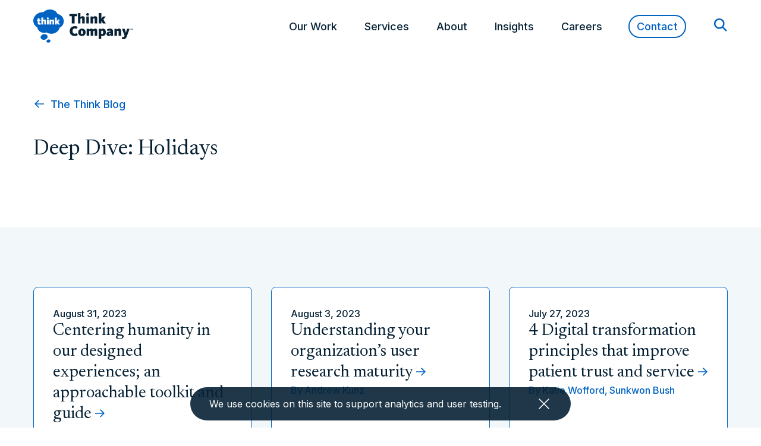

--- FILE ---
content_type: text/html; charset=UTF-8
request_url: https://www.thinkcompany.com/tag/holidays/page/4/
body_size: 42951
content:

<!doctype html>
<!--[if lt IE 9]><html class="no-js no-svg ie lt-ie9 lt-ie8 lt-ie7" lang="en-US"> <![endif]-->
<!--[if IE 9]><html class="no-js no-svg ie ie9 lt-ie9 lt-ie8" lang="en-US"> <![endif]-->
<!--[if gt IE 9]><!--><html class="no-js no-svg" lang="en-US"> <!--<![endif]-->
<head>
  <meta charset="utf-8">
  <link rel="preconnect" href="https://fonts.googleapis.com">
  <link rel="preconnect" href="https://fonts.gstatic.com" crossorigin>
  <link href="https://fonts.googleapis.com/css2?family=Inter:wght@100..900&family=Newsreader:ital,opsz,wght@0,6..72,200..800;1,6..72,200..800&display=swap" rel="stylesheet">

  <!-- Google Tag Manager -->
  <script>
  (function(w, d, s, l, i) {
    w[l] = w[l] || [];
    w[l].push({
      'gtm.start': new Date().getTime(),
      event: 'gtm.js'
    });
    var f = d.getElementsByTagName(s)[0],
      j = d.createElement(s),
      dl = l != 'dataLayer' ? '&l=' + l : '';
    j.async = true;
    j.src =
      'https://www.googletagmanager.com/gtm.js?id=' + i + dl;
    f.parentNode.insertBefore(j, f);
  })(window, document, 'script', 'dataLayer', 'GTM-WTPDHT6');
  </script>
  <!-- End Google Tag Manager -->
  

  <meta name="viewport" content="width=device-width, initial-scale=1">
  <meta http-equiv="X-UA-Compatible" content="IE=edge"><script type="text/javascript">(window.NREUM||(NREUM={})).init={privacy:{cookies_enabled:true},ajax:{deny_list:["bam.nr-data.net"]},feature_flags:["soft_nav"],distributed_tracing:{enabled:true}};(window.NREUM||(NREUM={})).loader_config={agentID:"601356299",accountID:"3699693",trustKey:"66686",xpid:"VwAOWFBaCxAFUlBaDwkEX1E=",licenseKey:"NRJS-4930f4cbf92c011a799",applicationID:"561888395",browserID:"601356299"};;/*! For license information please see nr-loader-spa-1.308.0.min.js.LICENSE.txt */
(()=>{var e,t,r={384:(e,t,r)=>{"use strict";r.d(t,{NT:()=>a,US:()=>u,Zm:()=>o,bQ:()=>d,dV:()=>c,pV:()=>l});var n=r(6154),i=r(1863),s=r(1910);const a={beacon:"bam.nr-data.net",errorBeacon:"bam.nr-data.net"};function o(){return n.gm.NREUM||(n.gm.NREUM={}),void 0===n.gm.newrelic&&(n.gm.newrelic=n.gm.NREUM),n.gm.NREUM}function c(){let e=o();return e.o||(e.o={ST:n.gm.setTimeout,SI:n.gm.setImmediate||n.gm.setInterval,CT:n.gm.clearTimeout,XHR:n.gm.XMLHttpRequest,REQ:n.gm.Request,EV:n.gm.Event,PR:n.gm.Promise,MO:n.gm.MutationObserver,FETCH:n.gm.fetch,WS:n.gm.WebSocket},(0,s.i)(...Object.values(e.o))),e}function d(e,t){let r=o();r.initializedAgents??={},t.initializedAt={ms:(0,i.t)(),date:new Date},r.initializedAgents[e]=t}function u(e,t){o()[e]=t}function l(){return function(){let e=o();const t=e.info||{};e.info={beacon:a.beacon,errorBeacon:a.errorBeacon,...t}}(),function(){let e=o();const t=e.init||{};e.init={...t}}(),c(),function(){let e=o();const t=e.loader_config||{};e.loader_config={...t}}(),o()}},782:(e,t,r)=>{"use strict";r.d(t,{T:()=>n});const n=r(860).K7.pageViewTiming},860:(e,t,r)=>{"use strict";r.d(t,{$J:()=>u,K7:()=>c,P3:()=>d,XX:()=>i,Yy:()=>o,df:()=>s,qY:()=>n,v4:()=>a});const n="events",i="jserrors",s="browser/blobs",a="rum",o="browser/logs",c={ajax:"ajax",genericEvents:"generic_events",jserrors:i,logging:"logging",metrics:"metrics",pageAction:"page_action",pageViewEvent:"page_view_event",pageViewTiming:"page_view_timing",sessionReplay:"session_replay",sessionTrace:"session_trace",softNav:"soft_navigations",spa:"spa"},d={[c.pageViewEvent]:1,[c.pageViewTiming]:2,[c.metrics]:3,[c.jserrors]:4,[c.spa]:5,[c.ajax]:6,[c.sessionTrace]:7,[c.softNav]:8,[c.sessionReplay]:9,[c.logging]:10,[c.genericEvents]:11},u={[c.pageViewEvent]:a,[c.pageViewTiming]:n,[c.ajax]:n,[c.spa]:n,[c.softNav]:n,[c.metrics]:i,[c.jserrors]:i,[c.sessionTrace]:s,[c.sessionReplay]:s,[c.logging]:o,[c.genericEvents]:"ins"}},944:(e,t,r)=>{"use strict";r.d(t,{R:()=>i});var n=r(3241);function i(e,t){"function"==typeof console.debug&&(console.debug("New Relic Warning: https://github.com/newrelic/newrelic-browser-agent/blob/main/docs/warning-codes.md#".concat(e),t),(0,n.W)({agentIdentifier:null,drained:null,type:"data",name:"warn",feature:"warn",data:{code:e,secondary:t}}))}},993:(e,t,r)=>{"use strict";r.d(t,{A$:()=>s,ET:()=>a,TZ:()=>o,p_:()=>i});var n=r(860);const i={ERROR:"ERROR",WARN:"WARN",INFO:"INFO",DEBUG:"DEBUG",TRACE:"TRACE"},s={OFF:0,ERROR:1,WARN:2,INFO:3,DEBUG:4,TRACE:5},a="log",o=n.K7.logging},1541:(e,t,r)=>{"use strict";r.d(t,{U:()=>i,f:()=>n});const n={MFE:"MFE",BA:"BA"};function i(e,t){if(2!==t?.harvestEndpointVersion)return{};const r=t.agentRef.runtime.appMetadata.agents[0].entityGuid;return e?{"source.id":e.id,"source.name":e.name,"source.type":e.type,"parent.id":e.parent?.id||r,"parent.type":e.parent?.type||n.BA}:{"entity.guid":r,appId:t.agentRef.info.applicationID}}},1687:(e,t,r)=>{"use strict";r.d(t,{Ak:()=>d,Ze:()=>h,x3:()=>u});var n=r(3241),i=r(7836),s=r(3606),a=r(860),o=r(2646);const c={};function d(e,t){const r={staged:!1,priority:a.P3[t]||0};l(e),c[e].get(t)||c[e].set(t,r)}function u(e,t){e&&c[e]&&(c[e].get(t)&&c[e].delete(t),p(e,t,!1),c[e].size&&f(e))}function l(e){if(!e)throw new Error("agentIdentifier required");c[e]||(c[e]=new Map)}function h(e="",t="feature",r=!1){if(l(e),!e||!c[e].get(t)||r)return p(e,t);c[e].get(t).staged=!0,f(e)}function f(e){const t=Array.from(c[e]);t.every(([e,t])=>t.staged)&&(t.sort((e,t)=>e[1].priority-t[1].priority),t.forEach(([t])=>{c[e].delete(t),p(e,t)}))}function p(e,t,r=!0){const a=e?i.ee.get(e):i.ee,c=s.i.handlers;if(!a.aborted&&a.backlog&&c){if((0,n.W)({agentIdentifier:e,type:"lifecycle",name:"drain",feature:t}),r){const e=a.backlog[t],r=c[t];if(r){for(let t=0;e&&t<e.length;++t)g(e[t],r);Object.entries(r).forEach(([e,t])=>{Object.values(t||{}).forEach(t=>{t[0]?.on&&t[0]?.context()instanceof o.y&&t[0].on(e,t[1])})})}}a.isolatedBacklog||delete c[t],a.backlog[t]=null,a.emit("drain-"+t,[])}}function g(e,t){var r=e[1];Object.values(t[r]||{}).forEach(t=>{var r=e[0];if(t[0]===r){var n=t[1],i=e[3],s=e[2];n.apply(i,s)}})}},1738:(e,t,r)=>{"use strict";r.d(t,{U:()=>f,Y:()=>h});var n=r(3241),i=r(9908),s=r(1863),a=r(944),o=r(5701),c=r(3969),d=r(8362),u=r(860),l=r(4261);function h(e,t,r,s){const h=s||r;!h||h[e]&&h[e]!==d.d.prototype[e]||(h[e]=function(){(0,i.p)(c.xV,["API/"+e+"/called"],void 0,u.K7.metrics,r.ee),(0,n.W)({agentIdentifier:r.agentIdentifier,drained:!!o.B?.[r.agentIdentifier],type:"data",name:"api",feature:l.Pl+e,data:{}});try{return t.apply(this,arguments)}catch(e){(0,a.R)(23,e)}})}function f(e,t,r,n,a){const o=e.info;null===r?delete o.jsAttributes[t]:o.jsAttributes[t]=r,(a||null===r)&&(0,i.p)(l.Pl+n,[(0,s.t)(),t,r],void 0,"session",e.ee)}},1741:(e,t,r)=>{"use strict";r.d(t,{W:()=>s});var n=r(944),i=r(4261);class s{#e(e,...t){if(this[e]!==s.prototype[e])return this[e](...t);(0,n.R)(35,e)}addPageAction(e,t){return this.#e(i.hG,e,t)}register(e){return this.#e(i.eY,e)}recordCustomEvent(e,t){return this.#e(i.fF,e,t)}setPageViewName(e,t){return this.#e(i.Fw,e,t)}setCustomAttribute(e,t,r){return this.#e(i.cD,e,t,r)}noticeError(e,t){return this.#e(i.o5,e,t)}setUserId(e,t=!1){return this.#e(i.Dl,e,t)}setApplicationVersion(e){return this.#e(i.nb,e)}setErrorHandler(e){return this.#e(i.bt,e)}addRelease(e,t){return this.#e(i.k6,e,t)}log(e,t){return this.#e(i.$9,e,t)}start(){return this.#e(i.d3)}finished(e){return this.#e(i.BL,e)}recordReplay(){return this.#e(i.CH)}pauseReplay(){return this.#e(i.Tb)}addToTrace(e){return this.#e(i.U2,e)}setCurrentRouteName(e){return this.#e(i.PA,e)}interaction(e){return this.#e(i.dT,e)}wrapLogger(e,t,r){return this.#e(i.Wb,e,t,r)}measure(e,t){return this.#e(i.V1,e,t)}consent(e){return this.#e(i.Pv,e)}}},1863:(e,t,r)=>{"use strict";function n(){return Math.floor(performance.now())}r.d(t,{t:()=>n})},1910:(e,t,r)=>{"use strict";r.d(t,{i:()=>s});var n=r(944);const i=new Map;function s(...e){return e.every(e=>{if(i.has(e))return i.get(e);const t="function"==typeof e?e.toString():"",r=t.includes("[native code]"),s=t.includes("nrWrapper");return r||s||(0,n.R)(64,e?.name||t),i.set(e,r),r})}},2555:(e,t,r)=>{"use strict";r.d(t,{D:()=>o,f:()=>a});var n=r(384),i=r(8122);const s={beacon:n.NT.beacon,errorBeacon:n.NT.errorBeacon,licenseKey:void 0,applicationID:void 0,sa:void 0,queueTime:void 0,applicationTime:void 0,ttGuid:void 0,user:void 0,account:void 0,product:void 0,extra:void 0,jsAttributes:{},userAttributes:void 0,atts:void 0,transactionName:void 0,tNamePlain:void 0};function a(e){try{return!!e.licenseKey&&!!e.errorBeacon&&!!e.applicationID}catch(e){return!1}}const o=e=>(0,i.a)(e,s)},2614:(e,t,r)=>{"use strict";r.d(t,{BB:()=>a,H3:()=>n,g:()=>d,iL:()=>c,tS:()=>o,uh:()=>i,wk:()=>s});const n="NRBA",i="SESSION",s=144e5,a=18e5,o={STARTED:"session-started",PAUSE:"session-pause",RESET:"session-reset",RESUME:"session-resume",UPDATE:"session-update"},c={SAME_TAB:"same-tab",CROSS_TAB:"cross-tab"},d={OFF:0,FULL:1,ERROR:2}},2646:(e,t,r)=>{"use strict";r.d(t,{y:()=>n});class n{constructor(e){this.contextId=e}}},2843:(e,t,r)=>{"use strict";r.d(t,{G:()=>s,u:()=>i});var n=r(3878);function i(e,t=!1,r,i){(0,n.DD)("visibilitychange",function(){if(t)return void("hidden"===document.visibilityState&&e());e(document.visibilityState)},r,i)}function s(e,t,r){(0,n.sp)("pagehide",e,t,r)}},3241:(e,t,r)=>{"use strict";r.d(t,{W:()=>s});var n=r(6154);const i="newrelic";function s(e={}){try{n.gm.dispatchEvent(new CustomEvent(i,{detail:e}))}catch(e){}}},3304:(e,t,r)=>{"use strict";r.d(t,{A:()=>s});var n=r(7836);const i=()=>{const e=new WeakSet;return(t,r)=>{if("object"==typeof r&&null!==r){if(e.has(r))return;e.add(r)}return r}};function s(e){try{return JSON.stringify(e,i())??""}catch(e){try{n.ee.emit("internal-error",[e])}catch(e){}return""}}},3333:(e,t,r)=>{"use strict";r.d(t,{$v:()=>u,TZ:()=>n,Xh:()=>c,Zp:()=>i,kd:()=>d,mq:()=>o,nf:()=>a,qN:()=>s});const n=r(860).K7.genericEvents,i=["auxclick","click","copy","keydown","paste","scrollend"],s=["focus","blur"],a=4,o=1e3,c=2e3,d=["PageAction","UserAction","BrowserPerformance"],u={RESOURCES:"experimental.resources",REGISTER:"register"}},3434:(e,t,r)=>{"use strict";r.d(t,{Jt:()=>s,YM:()=>d});var n=r(7836),i=r(5607);const s="nr@original:".concat(i.W),a=50;var o=Object.prototype.hasOwnProperty,c=!1;function d(e,t){return e||(e=n.ee),r.inPlace=function(e,t,n,i,s){n||(n="");const a="-"===n.charAt(0);for(let o=0;o<t.length;o++){const c=t[o],d=e[c];l(d)||(e[c]=r(d,a?c+n:n,i,c,s))}},r.flag=s,r;function r(t,r,n,c,d){return l(t)?t:(r||(r=""),nrWrapper[s]=t,function(e,t,r){if(Object.defineProperty&&Object.keys)try{return Object.keys(e).forEach(function(r){Object.defineProperty(t,r,{get:function(){return e[r]},set:function(t){return e[r]=t,t}})}),t}catch(e){u([e],r)}for(var n in e)o.call(e,n)&&(t[n]=e[n])}(t,nrWrapper,e),nrWrapper);function nrWrapper(){var s,o,l,h;let f;try{o=this,s=[...arguments],l="function"==typeof n?n(s,o):n||{}}catch(t){u([t,"",[s,o,c],l],e)}i(r+"start",[s,o,c],l,d);const p=performance.now();let g;try{return h=t.apply(o,s),g=performance.now(),h}catch(e){throw g=performance.now(),i(r+"err",[s,o,e],l,d),f=e,f}finally{const e=g-p,t={start:p,end:g,duration:e,isLongTask:e>=a,methodName:c,thrownError:f};t.isLongTask&&i("long-task",[t,o],l,d),i(r+"end",[s,o,h],l,d)}}}function i(r,n,i,s){if(!c||t){var a=c;c=!0;try{e.emit(r,n,i,t,s)}catch(t){u([t,r,n,i],e)}c=a}}}function u(e,t){t||(t=n.ee);try{t.emit("internal-error",e)}catch(e){}}function l(e){return!(e&&"function"==typeof e&&e.apply&&!e[s])}},3606:(e,t,r)=>{"use strict";r.d(t,{i:()=>s});var n=r(9908);s.on=a;var i=s.handlers={};function s(e,t,r,s){a(s||n.d,i,e,t,r)}function a(e,t,r,i,s){s||(s="feature"),e||(e=n.d);var a=t[s]=t[s]||{};(a[r]=a[r]||[]).push([e,i])}},3738:(e,t,r)=>{"use strict";r.d(t,{He:()=>i,Kp:()=>o,Lc:()=>d,Rz:()=>u,TZ:()=>n,bD:()=>s,d3:()=>a,jx:()=>l,sl:()=>h,uP:()=>c});const n=r(860).K7.sessionTrace,i="bstResource",s="resource",a="-start",o="-end",c="fn"+a,d="fn"+o,u="pushState",l=1e3,h=3e4},3785:(e,t,r)=>{"use strict";r.d(t,{R:()=>c,b:()=>d});var n=r(9908),i=r(1863),s=r(860),a=r(3969),o=r(993);function c(e,t,r={},c=o.p_.INFO,d=!0,u,l=(0,i.t)()){(0,n.p)(a.xV,["API/logging/".concat(c.toLowerCase(),"/called")],void 0,s.K7.metrics,e),(0,n.p)(o.ET,[l,t,r,c,d,u],void 0,s.K7.logging,e)}function d(e){return"string"==typeof e&&Object.values(o.p_).some(t=>t===e.toUpperCase().trim())}},3878:(e,t,r)=>{"use strict";function n(e,t){return{capture:e,passive:!1,signal:t}}function i(e,t,r=!1,i){window.addEventListener(e,t,n(r,i))}function s(e,t,r=!1,i){document.addEventListener(e,t,n(r,i))}r.d(t,{DD:()=>s,jT:()=>n,sp:()=>i})},3962:(e,t,r)=>{"use strict";r.d(t,{AM:()=>a,O2:()=>l,OV:()=>s,Qu:()=>h,TZ:()=>c,ih:()=>f,pP:()=>o,t1:()=>u,tC:()=>i,wD:()=>d});var n=r(860);const i=["click","keydown","submit"],s="popstate",a="api",o="initialPageLoad",c=n.K7.softNav,d=5e3,u=500,l={INITIAL_PAGE_LOAD:"",ROUTE_CHANGE:1,UNSPECIFIED:2},h={INTERACTION:1,AJAX:2,CUSTOM_END:3,CUSTOM_TRACER:4},f={IP:"in progress",PF:"pending finish",FIN:"finished",CAN:"cancelled"}},3969:(e,t,r)=>{"use strict";r.d(t,{TZ:()=>n,XG:()=>o,rs:()=>i,xV:()=>a,z_:()=>s});const n=r(860).K7.metrics,i="sm",s="cm",a="storeSupportabilityMetrics",o="storeEventMetrics"},4234:(e,t,r)=>{"use strict";r.d(t,{W:()=>s});var n=r(7836),i=r(1687);class s{constructor(e,t){this.agentIdentifier=e,this.ee=n.ee.get(e),this.featureName=t,this.blocked=!1}deregisterDrain(){(0,i.x3)(this.agentIdentifier,this.featureName)}}},4261:(e,t,r)=>{"use strict";r.d(t,{$9:()=>u,BL:()=>c,CH:()=>p,Dl:()=>R,Fw:()=>w,PA:()=>v,Pl:()=>n,Pv:()=>A,Tb:()=>h,U2:()=>a,V1:()=>E,Wb:()=>T,bt:()=>y,cD:()=>b,d3:()=>x,dT:()=>d,eY:()=>g,fF:()=>f,hG:()=>s,hw:()=>i,k6:()=>o,nb:()=>m,o5:()=>l});const n="api-",i=n+"ixn-",s="addPageAction",a="addToTrace",o="addRelease",c="finished",d="interaction",u="log",l="noticeError",h="pauseReplay",f="recordCustomEvent",p="recordReplay",g="register",m="setApplicationVersion",v="setCurrentRouteName",b="setCustomAttribute",y="setErrorHandler",w="setPageViewName",R="setUserId",x="start",T="wrapLogger",E="measure",A="consent"},5205:(e,t,r)=>{"use strict";r.d(t,{j:()=>S});var n=r(384),i=r(1741);var s=r(2555),a=r(3333);const o=e=>{if(!e||"string"!=typeof e)return!1;try{document.createDocumentFragment().querySelector(e)}catch{return!1}return!0};var c=r(2614),d=r(944),u=r(8122);const l="[data-nr-mask]",h=e=>(0,u.a)(e,(()=>{const e={feature_flags:[],experimental:{allow_registered_children:!1,resources:!1},mask_selector:"*",block_selector:"[data-nr-block]",mask_input_options:{color:!1,date:!1,"datetime-local":!1,email:!1,month:!1,number:!1,range:!1,search:!1,tel:!1,text:!1,time:!1,url:!1,week:!1,textarea:!1,select:!1,password:!0}};return{ajax:{deny_list:void 0,block_internal:!0,enabled:!0,autoStart:!0},api:{get allow_registered_children(){return e.feature_flags.includes(a.$v.REGISTER)||e.experimental.allow_registered_children},set allow_registered_children(t){e.experimental.allow_registered_children=t},duplicate_registered_data:!1},browser_consent_mode:{enabled:!1},distributed_tracing:{enabled:void 0,exclude_newrelic_header:void 0,cors_use_newrelic_header:void 0,cors_use_tracecontext_headers:void 0,allowed_origins:void 0},get feature_flags(){return e.feature_flags},set feature_flags(t){e.feature_flags=t},generic_events:{enabled:!0,autoStart:!0},harvest:{interval:30},jserrors:{enabled:!0,autoStart:!0},logging:{enabled:!0,autoStart:!0},metrics:{enabled:!0,autoStart:!0},obfuscate:void 0,page_action:{enabled:!0},page_view_event:{enabled:!0,autoStart:!0},page_view_timing:{enabled:!0,autoStart:!0},performance:{capture_marks:!1,capture_measures:!1,capture_detail:!0,resources:{get enabled(){return e.feature_flags.includes(a.$v.RESOURCES)||e.experimental.resources},set enabled(t){e.experimental.resources=t},asset_types:[],first_party_domains:[],ignore_newrelic:!0}},privacy:{cookies_enabled:!0},proxy:{assets:void 0,beacon:void 0},session:{expiresMs:c.wk,inactiveMs:c.BB},session_replay:{autoStart:!0,enabled:!1,preload:!1,sampling_rate:10,error_sampling_rate:100,collect_fonts:!1,inline_images:!1,fix_stylesheets:!0,mask_all_inputs:!0,get mask_text_selector(){return e.mask_selector},set mask_text_selector(t){o(t)?e.mask_selector="".concat(t,",").concat(l):""===t||null===t?e.mask_selector=l:(0,d.R)(5,t)},get block_class(){return"nr-block"},get ignore_class(){return"nr-ignore"},get mask_text_class(){return"nr-mask"},get block_selector(){return e.block_selector},set block_selector(t){o(t)?e.block_selector+=",".concat(t):""!==t&&(0,d.R)(6,t)},get mask_input_options(){return e.mask_input_options},set mask_input_options(t){t&&"object"==typeof t?e.mask_input_options={...t,password:!0}:(0,d.R)(7,t)}},session_trace:{enabled:!0,autoStart:!0},soft_navigations:{enabled:!0,autoStart:!0},spa:{enabled:!0,autoStart:!0},ssl:void 0,user_actions:{enabled:!0,elementAttributes:["id","className","tagName","type"]}}})());var f=r(6154),p=r(9324);let g=0;const m={buildEnv:p.F3,distMethod:p.Xs,version:p.xv,originTime:f.WN},v={consented:!1},b={appMetadata:{},get consented(){return this.session?.state?.consent||v.consented},set consented(e){v.consented=e},customTransaction:void 0,denyList:void 0,disabled:!1,harvester:void 0,isolatedBacklog:!1,isRecording:!1,loaderType:void 0,maxBytes:3e4,obfuscator:void 0,onerror:void 0,ptid:void 0,releaseIds:{},session:void 0,timeKeeper:void 0,registeredEntities:[],jsAttributesMetadata:{bytes:0},get harvestCount(){return++g}},y=e=>{const t=(0,u.a)(e,b),r=Object.keys(m).reduce((e,t)=>(e[t]={value:m[t],writable:!1,configurable:!0,enumerable:!0},e),{});return Object.defineProperties(t,r)};var w=r(5701);const R=e=>{const t=e.startsWith("http");e+="/",r.p=t?e:"https://"+e};var x=r(7836),T=r(3241);const E={accountID:void 0,trustKey:void 0,agentID:void 0,licenseKey:void 0,applicationID:void 0,xpid:void 0},A=e=>(0,u.a)(e,E),_=new Set;function S(e,t={},r,a){let{init:o,info:c,loader_config:d,runtime:u={},exposed:l=!0}=t;if(!c){const e=(0,n.pV)();o=e.init,c=e.info,d=e.loader_config}e.init=h(o||{}),e.loader_config=A(d||{}),c.jsAttributes??={},f.bv&&(c.jsAttributes.isWorker=!0),e.info=(0,s.D)(c);const p=e.init,g=[c.beacon,c.errorBeacon];_.has(e.agentIdentifier)||(p.proxy.assets&&(R(p.proxy.assets),g.push(p.proxy.assets)),p.proxy.beacon&&g.push(p.proxy.beacon),e.beacons=[...g],function(e){const t=(0,n.pV)();Object.getOwnPropertyNames(i.W.prototype).forEach(r=>{const n=i.W.prototype[r];if("function"!=typeof n||"constructor"===n)return;let s=t[r];e[r]&&!1!==e.exposed&&"micro-agent"!==e.runtime?.loaderType&&(t[r]=(...t)=>{const n=e[r](...t);return s?s(...t):n})})}(e),(0,n.US)("activatedFeatures",w.B)),u.denyList=[...p.ajax.deny_list||[],...p.ajax.block_internal?g:[]],u.ptid=e.agentIdentifier,u.loaderType=r,e.runtime=y(u),_.has(e.agentIdentifier)||(e.ee=x.ee.get(e.agentIdentifier),e.exposed=l,(0,T.W)({agentIdentifier:e.agentIdentifier,drained:!!w.B?.[e.agentIdentifier],type:"lifecycle",name:"initialize",feature:void 0,data:e.config})),_.add(e.agentIdentifier)}},5270:(e,t,r)=>{"use strict";r.d(t,{Aw:()=>a,SR:()=>s,rF:()=>o});var n=r(384),i=r(7767);function s(e){return!!(0,n.dV)().o.MO&&(0,i.V)(e)&&!0===e?.session_trace.enabled}function a(e){return!0===e?.session_replay.preload&&s(e)}function o(e,t){try{if("string"==typeof t?.type){if("password"===t.type.toLowerCase())return"*".repeat(e?.length||0);if(void 0!==t?.dataset?.nrUnmask||t?.classList?.contains("nr-unmask"))return e}}catch(e){}return"string"==typeof e?e.replace(/[\S]/g,"*"):"*".repeat(e?.length||0)}},5289:(e,t,r)=>{"use strict";r.d(t,{GG:()=>a,Qr:()=>c,sB:()=>o});var n=r(3878),i=r(6389);function s(){return"undefined"==typeof document||"complete"===document.readyState}function a(e,t){if(s())return e();const r=(0,i.J)(e),a=setInterval(()=>{s()&&(clearInterval(a),r())},500);(0,n.sp)("load",r,t)}function o(e){if(s())return e();(0,n.DD)("DOMContentLoaded",e)}function c(e){if(s())return e();(0,n.sp)("popstate",e)}},5607:(e,t,r)=>{"use strict";r.d(t,{W:()=>n});const n=(0,r(9566).bz)()},5701:(e,t,r)=>{"use strict";r.d(t,{B:()=>s,t:()=>a});var n=r(3241);const i=new Set,s={};function a(e,t){const r=t.agentIdentifier;s[r]??={},e&&"object"==typeof e&&(i.has(r)||(t.ee.emit("rumresp",[e]),s[r]=e,i.add(r),(0,n.W)({agentIdentifier:r,loaded:!0,drained:!0,type:"lifecycle",name:"load",feature:void 0,data:e})))}},6154:(e,t,r)=>{"use strict";r.d(t,{OF:()=>d,RI:()=>i,WN:()=>h,bv:()=>s,eN:()=>f,gm:()=>a,lR:()=>l,m:()=>c,mw:()=>o,sb:()=>u});var n=r(1863);const i="undefined"!=typeof window&&!!window.document,s="undefined"!=typeof WorkerGlobalScope&&("undefined"!=typeof self&&self instanceof WorkerGlobalScope&&self.navigator instanceof WorkerNavigator||"undefined"!=typeof globalThis&&globalThis instanceof WorkerGlobalScope&&globalThis.navigator instanceof WorkerNavigator),a=i?window:"undefined"!=typeof WorkerGlobalScope&&("undefined"!=typeof self&&self instanceof WorkerGlobalScope&&self||"undefined"!=typeof globalThis&&globalThis instanceof WorkerGlobalScope&&globalThis),o=Boolean("hidden"===a?.document?.visibilityState),c=""+a?.location,d=/iPad|iPhone|iPod/.test(a.navigator?.userAgent),u=d&&"undefined"==typeof SharedWorker,l=(()=>{const e=a.navigator?.userAgent?.match(/Firefox[/\s](\d+\.\d+)/);return Array.isArray(e)&&e.length>=2?+e[1]:0})(),h=Date.now()-(0,n.t)(),f=()=>"undefined"!=typeof PerformanceNavigationTiming&&a?.performance?.getEntriesByType("navigation")?.[0]?.responseStart},6344:(e,t,r)=>{"use strict";r.d(t,{BB:()=>u,Qb:()=>l,TZ:()=>i,Ug:()=>a,Vh:()=>s,_s:()=>o,bc:()=>d,yP:()=>c});var n=r(2614);const i=r(860).K7.sessionReplay,s="errorDuringReplay",a=.12,o={DomContentLoaded:0,Load:1,FullSnapshot:2,IncrementalSnapshot:3,Meta:4,Custom:5},c={[n.g.ERROR]:15e3,[n.g.FULL]:3e5,[n.g.OFF]:0},d={RESET:{message:"Session was reset",sm:"Reset"},IMPORT:{message:"Recorder failed to import",sm:"Import"},TOO_MANY:{message:"429: Too Many Requests",sm:"Too-Many"},TOO_BIG:{message:"Payload was too large",sm:"Too-Big"},CROSS_TAB:{message:"Session Entity was set to OFF on another tab",sm:"Cross-Tab"},ENTITLEMENTS:{message:"Session Replay is not allowed and will not be started",sm:"Entitlement"}},u=5e3,l={API:"api",RESUME:"resume",SWITCH_TO_FULL:"switchToFull",INITIALIZE:"initialize",PRELOAD:"preload"}},6389:(e,t,r)=>{"use strict";function n(e,t=500,r={}){const n=r?.leading||!1;let i;return(...r)=>{n&&void 0===i&&(e.apply(this,r),i=setTimeout(()=>{i=clearTimeout(i)},t)),n||(clearTimeout(i),i=setTimeout(()=>{e.apply(this,r)},t))}}function i(e){let t=!1;return(...r)=>{t||(t=!0,e.apply(this,r))}}r.d(t,{J:()=>i,s:()=>n})},6630:(e,t,r)=>{"use strict";r.d(t,{T:()=>n});const n=r(860).K7.pageViewEvent},6774:(e,t,r)=>{"use strict";r.d(t,{T:()=>n});const n=r(860).K7.jserrors},7295:(e,t,r)=>{"use strict";r.d(t,{Xv:()=>a,gX:()=>i,iW:()=>s});var n=[];function i(e){if(!e||s(e))return!1;if(0===n.length)return!0;if("*"===n[0].hostname)return!1;for(var t=0;t<n.length;t++){var r=n[t];if(r.hostname.test(e.hostname)&&r.pathname.test(e.pathname))return!1}return!0}function s(e){return void 0===e.hostname}function a(e){if(n=[],e&&e.length)for(var t=0;t<e.length;t++){let r=e[t];if(!r)continue;if("*"===r)return void(n=[{hostname:"*"}]);0===r.indexOf("http://")?r=r.substring(7):0===r.indexOf("https://")&&(r=r.substring(8));const i=r.indexOf("/");let s,a;i>0?(s=r.substring(0,i),a=r.substring(i)):(s=r,a="*");let[c]=s.split(":");n.push({hostname:o(c),pathname:o(a,!0)})}}function o(e,t=!1){const r=e.replace(/[.+?^${}()|[\]\\]/g,e=>"\\"+e).replace(/\*/g,".*?");return new RegExp((t?"^":"")+r+"$")}},7485:(e,t,r)=>{"use strict";r.d(t,{D:()=>i});var n=r(6154);function i(e){if(0===(e||"").indexOf("data:"))return{protocol:"data"};try{const t=new URL(e,location.href),r={port:t.port,hostname:t.hostname,pathname:t.pathname,search:t.search,protocol:t.protocol.slice(0,t.protocol.indexOf(":")),sameOrigin:t.protocol===n.gm?.location?.protocol&&t.host===n.gm?.location?.host};return r.port&&""!==r.port||("http:"===t.protocol&&(r.port="80"),"https:"===t.protocol&&(r.port="443")),r.pathname&&""!==r.pathname?r.pathname.startsWith("/")||(r.pathname="/".concat(r.pathname)):r.pathname="/",r}catch(e){return{}}}},7699:(e,t,r)=>{"use strict";r.d(t,{It:()=>s,KC:()=>o,No:()=>i,qh:()=>a});var n=r(860);const i=16e3,s=1e6,a="SESSION_ERROR",o={[n.K7.logging]:!0,[n.K7.genericEvents]:!1,[n.K7.jserrors]:!1,[n.K7.ajax]:!1}},7767:(e,t,r)=>{"use strict";r.d(t,{V:()=>i});var n=r(6154);const i=e=>n.RI&&!0===e?.privacy.cookies_enabled},7836:(e,t,r)=>{"use strict";r.d(t,{P:()=>o,ee:()=>c});var n=r(384),i=r(8990),s=r(2646),a=r(5607);const o="nr@context:".concat(a.W),c=function e(t,r){var n={},a={},u={},l=!1;try{l=16===r.length&&d.initializedAgents?.[r]?.runtime.isolatedBacklog}catch(e){}var h={on:p,addEventListener:p,removeEventListener:function(e,t){var r=n[e];if(!r)return;for(var i=0;i<r.length;i++)r[i]===t&&r.splice(i,1)},emit:function(e,r,n,i,s){!1!==s&&(s=!0);if(c.aborted&&!i)return;t&&s&&t.emit(e,r,n);var o=f(n);g(e).forEach(e=>{e.apply(o,r)});var d=v()[a[e]];d&&d.push([h,e,r,o]);return o},get:m,listeners:g,context:f,buffer:function(e,t){const r=v();if(t=t||"feature",h.aborted)return;Object.entries(e||{}).forEach(([e,n])=>{a[n]=t,t in r||(r[t]=[])})},abort:function(){h._aborted=!0,Object.keys(h.backlog).forEach(e=>{delete h.backlog[e]})},isBuffering:function(e){return!!v()[a[e]]},debugId:r,backlog:l?{}:t&&"object"==typeof t.backlog?t.backlog:{},isolatedBacklog:l};return Object.defineProperty(h,"aborted",{get:()=>{let e=h._aborted||!1;return e||(t&&(e=t.aborted),e)}}),h;function f(e){return e&&e instanceof s.y?e:e?(0,i.I)(e,o,()=>new s.y(o)):new s.y(o)}function p(e,t){n[e]=g(e).concat(t)}function g(e){return n[e]||[]}function m(t){return u[t]=u[t]||e(h,t)}function v(){return h.backlog}}(void 0,"globalEE"),d=(0,n.Zm)();d.ee||(d.ee=c)},8122:(e,t,r)=>{"use strict";r.d(t,{a:()=>i});var n=r(944);function i(e,t){try{if(!e||"object"!=typeof e)return(0,n.R)(3);if(!t||"object"!=typeof t)return(0,n.R)(4);const r=Object.create(Object.getPrototypeOf(t),Object.getOwnPropertyDescriptors(t)),s=0===Object.keys(r).length?e:r;for(let a in s)if(void 0!==e[a])try{if(null===e[a]){r[a]=null;continue}Array.isArray(e[a])&&Array.isArray(t[a])?r[a]=Array.from(new Set([...e[a],...t[a]])):"object"==typeof e[a]&&"object"==typeof t[a]?r[a]=i(e[a],t[a]):r[a]=e[a]}catch(e){r[a]||(0,n.R)(1,e)}return r}catch(e){(0,n.R)(2,e)}}},8139:(e,t,r)=>{"use strict";r.d(t,{u:()=>h});var n=r(7836),i=r(3434),s=r(8990),a=r(6154);const o={},c=a.gm.XMLHttpRequest,d="addEventListener",u="removeEventListener",l="nr@wrapped:".concat(n.P);function h(e){var t=function(e){return(e||n.ee).get("events")}(e);if(o[t.debugId]++)return t;o[t.debugId]=1;var r=(0,i.YM)(t,!0);function h(e){r.inPlace(e,[d,u],"-",p)}function p(e,t){return e[1]}return"getPrototypeOf"in Object&&(a.RI&&f(document,h),c&&f(c.prototype,h),f(a.gm,h)),t.on(d+"-start",function(e,t){var n=e[1];if(null!==n&&("function"==typeof n||"object"==typeof n)&&"newrelic"!==e[0]){var i=(0,s.I)(n,l,function(){var e={object:function(){if("function"!=typeof n.handleEvent)return;return n.handleEvent.apply(n,arguments)},function:n}[typeof n];return e?r(e,"fn-",null,e.name||"anonymous"):n});this.wrapped=e[1]=i}}),t.on(u+"-start",function(e){e[1]=this.wrapped||e[1]}),t}function f(e,t,...r){let n=e;for(;"object"==typeof n&&!Object.prototype.hasOwnProperty.call(n,d);)n=Object.getPrototypeOf(n);n&&t(n,...r)}},8362:(e,t,r)=>{"use strict";r.d(t,{d:()=>s});var n=r(9566),i=r(1741);class s extends i.W{agentIdentifier=(0,n.LA)(16)}},8374:(e,t,r)=>{r.nc=(()=>{try{return document?.currentScript?.nonce}catch(e){}return""})()},8990:(e,t,r)=>{"use strict";r.d(t,{I:()=>i});var n=Object.prototype.hasOwnProperty;function i(e,t,r){if(n.call(e,t))return e[t];var i=r();if(Object.defineProperty&&Object.keys)try{return Object.defineProperty(e,t,{value:i,writable:!0,enumerable:!1}),i}catch(e){}return e[t]=i,i}},9119:(e,t,r)=>{"use strict";r.d(t,{L:()=>s});var n=/([^?#]*)[^#]*(#[^?]*|$).*/,i=/([^?#]*)().*/;function s(e,t){return e?e.replace(t?n:i,"$1$2"):e}},9300:(e,t,r)=>{"use strict";r.d(t,{T:()=>n});const n=r(860).K7.ajax},9324:(e,t,r)=>{"use strict";r.d(t,{AJ:()=>a,F3:()=>i,Xs:()=>s,Yq:()=>o,xv:()=>n});const n="1.308.0",i="PROD",s="CDN",a="@newrelic/rrweb",o="1.0.1"},9566:(e,t,r)=>{"use strict";r.d(t,{LA:()=>o,ZF:()=>c,bz:()=>a,el:()=>d});var n=r(6154);const i="xxxxxxxx-xxxx-4xxx-yxxx-xxxxxxxxxxxx";function s(e,t){return e?15&e[t]:16*Math.random()|0}function a(){const e=n.gm?.crypto||n.gm?.msCrypto;let t,r=0;return e&&e.getRandomValues&&(t=e.getRandomValues(new Uint8Array(30))),i.split("").map(e=>"x"===e?s(t,r++).toString(16):"y"===e?(3&s()|8).toString(16):e).join("")}function o(e){const t=n.gm?.crypto||n.gm?.msCrypto;let r,i=0;t&&t.getRandomValues&&(r=t.getRandomValues(new Uint8Array(e)));const a=[];for(var o=0;o<e;o++)a.push(s(r,i++).toString(16));return a.join("")}function c(){return o(16)}function d(){return o(32)}},9908:(e,t,r)=>{"use strict";r.d(t,{d:()=>n,p:()=>i});var n=r(7836).ee.get("handle");function i(e,t,r,i,s){s?(s.buffer([e],i),s.emit(e,t,r)):(n.buffer([e],i),n.emit(e,t,r))}}},n={};function i(e){var t=n[e];if(void 0!==t)return t.exports;var s=n[e]={exports:{}};return r[e](s,s.exports,i),s.exports}i.m=r,i.d=(e,t)=>{for(var r in t)i.o(t,r)&&!i.o(e,r)&&Object.defineProperty(e,r,{enumerable:!0,get:t[r]})},i.f={},i.e=e=>Promise.all(Object.keys(i.f).reduce((t,r)=>(i.f[r](e,t),t),[])),i.u=e=>({212:"nr-spa-compressor",249:"nr-spa-recorder",478:"nr-spa"}[e]+"-1.308.0.min.js"),i.o=(e,t)=>Object.prototype.hasOwnProperty.call(e,t),e={},t="NRBA-1.308.0.PROD:",i.l=(r,n,s,a)=>{if(e[r])e[r].push(n);else{var o,c;if(void 0!==s)for(var d=document.getElementsByTagName("script"),u=0;u<d.length;u++){var l=d[u];if(l.getAttribute("src")==r||l.getAttribute("data-webpack")==t+s){o=l;break}}if(!o){c=!0;var h={478:"sha512-RSfSVnmHk59T/uIPbdSE0LPeqcEdF4/+XhfJdBuccH5rYMOEZDhFdtnh6X6nJk7hGpzHd9Ujhsy7lZEz/ORYCQ==",249:"sha512-ehJXhmntm85NSqW4MkhfQqmeKFulra3klDyY0OPDUE+sQ3GokHlPh1pmAzuNy//3j4ac6lzIbmXLvGQBMYmrkg==",212:"sha512-B9h4CR46ndKRgMBcK+j67uSR2RCnJfGefU+A7FrgR/k42ovXy5x/MAVFiSvFxuVeEk/pNLgvYGMp1cBSK/G6Fg=="};(o=document.createElement("script")).charset="utf-8",i.nc&&o.setAttribute("nonce",i.nc),o.setAttribute("data-webpack",t+s),o.src=r,0!==o.src.indexOf(window.location.origin+"/")&&(o.crossOrigin="anonymous"),h[a]&&(o.integrity=h[a])}e[r]=[n];var f=(t,n)=>{o.onerror=o.onload=null,clearTimeout(p);var i=e[r];if(delete e[r],o.parentNode&&o.parentNode.removeChild(o),i&&i.forEach(e=>e(n)),t)return t(n)},p=setTimeout(f.bind(null,void 0,{type:"timeout",target:o}),12e4);o.onerror=f.bind(null,o.onerror),o.onload=f.bind(null,o.onload),c&&document.head.appendChild(o)}},i.r=e=>{"undefined"!=typeof Symbol&&Symbol.toStringTag&&Object.defineProperty(e,Symbol.toStringTag,{value:"Module"}),Object.defineProperty(e,"__esModule",{value:!0})},i.p="https://js-agent.newrelic.com/",(()=>{var e={38:0,788:0};i.f.j=(t,r)=>{var n=i.o(e,t)?e[t]:void 0;if(0!==n)if(n)r.push(n[2]);else{var s=new Promise((r,i)=>n=e[t]=[r,i]);r.push(n[2]=s);var a=i.p+i.u(t),o=new Error;i.l(a,r=>{if(i.o(e,t)&&(0!==(n=e[t])&&(e[t]=void 0),n)){var s=r&&("load"===r.type?"missing":r.type),a=r&&r.target&&r.target.src;o.message="Loading chunk "+t+" failed: ("+s+": "+a+")",o.name="ChunkLoadError",o.type=s,o.request=a,n[1](o)}},"chunk-"+t,t)}};var t=(t,r)=>{var n,s,[a,o,c]=r,d=0;if(a.some(t=>0!==e[t])){for(n in o)i.o(o,n)&&(i.m[n]=o[n]);if(c)c(i)}for(t&&t(r);d<a.length;d++)s=a[d],i.o(e,s)&&e[s]&&e[s][0](),e[s]=0},r=self["webpackChunk:NRBA-1.308.0.PROD"]=self["webpackChunk:NRBA-1.308.0.PROD"]||[];r.forEach(t.bind(null,0)),r.push=t.bind(null,r.push.bind(r))})(),(()=>{"use strict";i(8374);var e=i(8362),t=i(860);const r=Object.values(t.K7);var n=i(5205);var s=i(9908),a=i(1863),o=i(4261),c=i(1738);var d=i(1687),u=i(4234),l=i(5289),h=i(6154),f=i(944),p=i(5270),g=i(7767),m=i(6389),v=i(7699);class b extends u.W{constructor(e,t){super(e.agentIdentifier,t),this.agentRef=e,this.abortHandler=void 0,this.featAggregate=void 0,this.loadedSuccessfully=void 0,this.onAggregateImported=new Promise(e=>{this.loadedSuccessfully=e}),this.deferred=Promise.resolve(),!1===e.init[this.featureName].autoStart?this.deferred=new Promise((t,r)=>{this.ee.on("manual-start-all",(0,m.J)(()=>{(0,d.Ak)(e.agentIdentifier,this.featureName),t()}))}):(0,d.Ak)(e.agentIdentifier,t)}importAggregator(e,t,r={}){if(this.featAggregate)return;const n=async()=>{let n;await this.deferred;try{if((0,g.V)(e.init)){const{setupAgentSession:t}=await i.e(478).then(i.bind(i,8766));n=t(e)}}catch(e){(0,f.R)(20,e),this.ee.emit("internal-error",[e]),(0,s.p)(v.qh,[e],void 0,this.featureName,this.ee)}try{if(!this.#t(this.featureName,n,e.init))return(0,d.Ze)(this.agentIdentifier,this.featureName),void this.loadedSuccessfully(!1);const{Aggregate:i}=await t();this.featAggregate=new i(e,r),e.runtime.harvester.initializedAggregates.push(this.featAggregate),this.loadedSuccessfully(!0)}catch(e){(0,f.R)(34,e),this.abortHandler?.(),(0,d.Ze)(this.agentIdentifier,this.featureName,!0),this.loadedSuccessfully(!1),this.ee&&this.ee.abort()}};h.RI?(0,l.GG)(()=>n(),!0):n()}#t(e,r,n){if(this.blocked)return!1;switch(e){case t.K7.sessionReplay:return(0,p.SR)(n)&&!!r;case t.K7.sessionTrace:return!!r;default:return!0}}}var y=i(6630),w=i(2614),R=i(3241);class x extends b{static featureName=y.T;constructor(e){var t;super(e,y.T),this.setupInspectionEvents(e.agentIdentifier),t=e,(0,c.Y)(o.Fw,function(e,r){"string"==typeof e&&("/"!==e.charAt(0)&&(e="/"+e),t.runtime.customTransaction=(r||"http://custom.transaction")+e,(0,s.p)(o.Pl+o.Fw,[(0,a.t)()],void 0,void 0,t.ee))},t),this.importAggregator(e,()=>i.e(478).then(i.bind(i,2467)))}setupInspectionEvents(e){const t=(t,r)=>{t&&(0,R.W)({agentIdentifier:e,timeStamp:t.timeStamp,loaded:"complete"===t.target.readyState,type:"window",name:r,data:t.target.location+""})};(0,l.sB)(e=>{t(e,"DOMContentLoaded")}),(0,l.GG)(e=>{t(e,"load")}),(0,l.Qr)(e=>{t(e,"navigate")}),this.ee.on(w.tS.UPDATE,(t,r)=>{(0,R.W)({agentIdentifier:e,type:"lifecycle",name:"session",data:r})})}}var T=i(384);class E extends e.d{constructor(e){var t;(super(),h.gm)?(this.features={},(0,T.bQ)(this.agentIdentifier,this),this.desiredFeatures=new Set(e.features||[]),this.desiredFeatures.add(x),(0,n.j)(this,e,e.loaderType||"agent"),t=this,(0,c.Y)(o.cD,function(e,r,n=!1){if("string"==typeof e){if(["string","number","boolean"].includes(typeof r)||null===r)return(0,c.U)(t,e,r,o.cD,n);(0,f.R)(40,typeof r)}else(0,f.R)(39,typeof e)},t),function(e){(0,c.Y)(o.Dl,function(t,r=!1){if("string"!=typeof t&&null!==t)return void(0,f.R)(41,typeof t);const n=e.info.jsAttributes["enduser.id"];r&&null!=n&&n!==t?(0,s.p)(o.Pl+"setUserIdAndResetSession",[t],void 0,"session",e.ee):(0,c.U)(e,"enduser.id",t,o.Dl,!0)},e)}(this),function(e){(0,c.Y)(o.nb,function(t){if("string"==typeof t||null===t)return(0,c.U)(e,"application.version",t,o.nb,!1);(0,f.R)(42,typeof t)},e)}(this),function(e){(0,c.Y)(o.d3,function(){e.ee.emit("manual-start-all")},e)}(this),function(e){(0,c.Y)(o.Pv,function(t=!0){if("boolean"==typeof t){if((0,s.p)(o.Pl+o.Pv,[t],void 0,"session",e.ee),e.runtime.consented=t,t){const t=e.features.page_view_event;t.onAggregateImported.then(e=>{const r=t.featAggregate;e&&!r.sentRum&&r.sendRum()})}}else(0,f.R)(65,typeof t)},e)}(this),this.run()):(0,f.R)(21)}get config(){return{info:this.info,init:this.init,loader_config:this.loader_config,runtime:this.runtime}}get api(){return this}run(){try{const e=function(e){const t={};return r.forEach(r=>{t[r]=!!e[r]?.enabled}),t}(this.init),n=[...this.desiredFeatures];n.sort((e,r)=>t.P3[e.featureName]-t.P3[r.featureName]),n.forEach(r=>{if(!e[r.featureName]&&r.featureName!==t.K7.pageViewEvent)return;if(r.featureName===t.K7.spa)return void(0,f.R)(67);const n=function(e){switch(e){case t.K7.ajax:return[t.K7.jserrors];case t.K7.sessionTrace:return[t.K7.ajax,t.K7.pageViewEvent];case t.K7.sessionReplay:return[t.K7.sessionTrace];case t.K7.pageViewTiming:return[t.K7.pageViewEvent];default:return[]}}(r.featureName).filter(e=>!(e in this.features));n.length>0&&(0,f.R)(36,{targetFeature:r.featureName,missingDependencies:n}),this.features[r.featureName]=new r(this)})}catch(e){(0,f.R)(22,e);for(const e in this.features)this.features[e].abortHandler?.();const t=(0,T.Zm)();delete t.initializedAgents[this.agentIdentifier]?.features,delete this.sharedAggregator;return t.ee.get(this.agentIdentifier).abort(),!1}}}var A=i(2843),_=i(782);class S extends b{static featureName=_.T;constructor(e){super(e,_.T),h.RI&&((0,A.u)(()=>(0,s.p)("docHidden",[(0,a.t)()],void 0,_.T,this.ee),!0),(0,A.G)(()=>(0,s.p)("winPagehide",[(0,a.t)()],void 0,_.T,this.ee)),this.importAggregator(e,()=>i.e(478).then(i.bind(i,9917))))}}var O=i(3969);class I extends b{static featureName=O.TZ;constructor(e){super(e,O.TZ),h.RI&&document.addEventListener("securitypolicyviolation",e=>{(0,s.p)(O.xV,["Generic/CSPViolation/Detected"],void 0,this.featureName,this.ee)}),this.importAggregator(e,()=>i.e(478).then(i.bind(i,6555)))}}var N=i(6774),P=i(3878),k=i(3304);class D{constructor(e,t,r,n,i){this.name="UncaughtError",this.message="string"==typeof e?e:(0,k.A)(e),this.sourceURL=t,this.line=r,this.column=n,this.__newrelic=i}}function C(e){return M(e)?e:new D(void 0!==e?.message?e.message:e,e?.filename||e?.sourceURL,e?.lineno||e?.line,e?.colno||e?.col,e?.__newrelic,e?.cause)}function j(e){const t="Unhandled Promise Rejection: ";if(!e?.reason)return;if(M(e.reason)){try{e.reason.message.startsWith(t)||(e.reason.message=t+e.reason.message)}catch(e){}return C(e.reason)}const r=C(e.reason);return(r.message||"").startsWith(t)||(r.message=t+r.message),r}function L(e){if(e.error instanceof SyntaxError&&!/:\d+$/.test(e.error.stack?.trim())){const t=new D(e.message,e.filename,e.lineno,e.colno,e.error.__newrelic,e.cause);return t.name=SyntaxError.name,t}return M(e.error)?e.error:C(e)}function M(e){return e instanceof Error&&!!e.stack}function H(e,r,n,i,o=(0,a.t)()){"string"==typeof e&&(e=new Error(e)),(0,s.p)("err",[e,o,!1,r,n.runtime.isRecording,void 0,i],void 0,t.K7.jserrors,n.ee),(0,s.p)("uaErr",[],void 0,t.K7.genericEvents,n.ee)}var B=i(1541),K=i(993),W=i(3785);function U(e,{customAttributes:t={},level:r=K.p_.INFO}={},n,i,s=(0,a.t)()){(0,W.R)(n.ee,e,t,r,!1,i,s)}function F(e,r,n,i,c=(0,a.t)()){(0,s.p)(o.Pl+o.hG,[c,e,r,i],void 0,t.K7.genericEvents,n.ee)}function V(e,r,n,i,c=(0,a.t)()){const{start:d,end:u,customAttributes:l}=r||{},h={customAttributes:l||{}};if("object"!=typeof h.customAttributes||"string"!=typeof e||0===e.length)return void(0,f.R)(57);const p=(e,t)=>null==e?t:"number"==typeof e?e:e instanceof PerformanceMark?e.startTime:Number.NaN;if(h.start=p(d,0),h.end=p(u,c),Number.isNaN(h.start)||Number.isNaN(h.end))(0,f.R)(57);else{if(h.duration=h.end-h.start,!(h.duration<0))return(0,s.p)(o.Pl+o.V1,[h,e,i],void 0,t.K7.genericEvents,n.ee),h;(0,f.R)(58)}}function G(e,r={},n,i,c=(0,a.t)()){(0,s.p)(o.Pl+o.fF,[c,e,r,i],void 0,t.K7.genericEvents,n.ee)}function z(e){(0,c.Y)(o.eY,function(t){return Y(e,t)},e)}function Y(e,r,n){(0,f.R)(54,"newrelic.register"),r||={},r.type=B.f.MFE,r.licenseKey||=e.info.licenseKey,r.blocked=!1,r.parent=n||{},Array.isArray(r.tags)||(r.tags=[]);const i={};r.tags.forEach(e=>{"name"!==e&&"id"!==e&&(i["source.".concat(e)]=!0)}),r.isolated??=!0;let o=()=>{};const c=e.runtime.registeredEntities;if(!r.isolated){const e=c.find(({metadata:{target:{id:e}}})=>e===r.id&&!r.isolated);if(e)return e}const d=e=>{r.blocked=!0,o=e};function u(e){return"string"==typeof e&&!!e.trim()&&e.trim().length<501||"number"==typeof e}e.init.api.allow_registered_children||d((0,m.J)(()=>(0,f.R)(55))),u(r.id)&&u(r.name)||d((0,m.J)(()=>(0,f.R)(48,r)));const l={addPageAction:(t,n={})=>g(F,[t,{...i,...n},e],r),deregister:()=>{d((0,m.J)(()=>(0,f.R)(68)))},log:(t,n={})=>g(U,[t,{...n,customAttributes:{...i,...n.customAttributes||{}}},e],r),measure:(t,n={})=>g(V,[t,{...n,customAttributes:{...i,...n.customAttributes||{}}},e],r),noticeError:(t,n={})=>g(H,[t,{...i,...n},e],r),register:(t={})=>g(Y,[e,t],l.metadata.target),recordCustomEvent:(t,n={})=>g(G,[t,{...i,...n},e],r),setApplicationVersion:e=>p("application.version",e),setCustomAttribute:(e,t)=>p(e,t),setUserId:e=>p("enduser.id",e),metadata:{customAttributes:i,target:r}},h=()=>(r.blocked&&o(),r.blocked);h()||c.push(l);const p=(e,t)=>{h()||(i[e]=t)},g=(r,n,i)=>{if(h())return;const o=(0,a.t)();(0,s.p)(O.xV,["API/register/".concat(r.name,"/called")],void 0,t.K7.metrics,e.ee);try{if(e.init.api.duplicate_registered_data&&"register"!==r.name){let e=n;if(n[1]instanceof Object){const t={"child.id":i.id,"child.type":i.type};e="customAttributes"in n[1]?[n[0],{...n[1],customAttributes:{...n[1].customAttributes,...t}},...n.slice(2)]:[n[0],{...n[1],...t},...n.slice(2)]}r(...e,void 0,o)}return r(...n,i,o)}catch(e){(0,f.R)(50,e)}};return l}class Z extends b{static featureName=N.T;constructor(e){var t;super(e,N.T),t=e,(0,c.Y)(o.o5,(e,r)=>H(e,r,t),t),function(e){(0,c.Y)(o.bt,function(t){e.runtime.onerror=t},e)}(e),function(e){let t=0;(0,c.Y)(o.k6,function(e,r){++t>10||(this.runtime.releaseIds[e.slice(-200)]=(""+r).slice(-200))},e)}(e),z(e);try{this.removeOnAbort=new AbortController}catch(e){}this.ee.on("internal-error",(t,r)=>{this.abortHandler&&(0,s.p)("ierr",[C(t),(0,a.t)(),!0,{},e.runtime.isRecording,r],void 0,this.featureName,this.ee)}),h.gm.addEventListener("unhandledrejection",t=>{this.abortHandler&&(0,s.p)("err",[j(t),(0,a.t)(),!1,{unhandledPromiseRejection:1},e.runtime.isRecording],void 0,this.featureName,this.ee)},(0,P.jT)(!1,this.removeOnAbort?.signal)),h.gm.addEventListener("error",t=>{this.abortHandler&&(0,s.p)("err",[L(t),(0,a.t)(),!1,{},e.runtime.isRecording],void 0,this.featureName,this.ee)},(0,P.jT)(!1,this.removeOnAbort?.signal)),this.abortHandler=this.#r,this.importAggregator(e,()=>i.e(478).then(i.bind(i,2176)))}#r(){this.removeOnAbort?.abort(),this.abortHandler=void 0}}var q=i(8990);let X=1;function J(e){const t=typeof e;return!e||"object"!==t&&"function"!==t?-1:e===h.gm?0:(0,q.I)(e,"nr@id",function(){return X++})}function Q(e){if("string"==typeof e&&e.length)return e.length;if("object"==typeof e){if("undefined"!=typeof ArrayBuffer&&e instanceof ArrayBuffer&&e.byteLength)return e.byteLength;if("undefined"!=typeof Blob&&e instanceof Blob&&e.size)return e.size;if(!("undefined"!=typeof FormData&&e instanceof FormData))try{return(0,k.A)(e).length}catch(e){return}}}var ee=i(8139),te=i(7836),re=i(3434);const ne={},ie=["open","send"];function se(e){var t=e||te.ee;const r=function(e){return(e||te.ee).get("xhr")}(t);if(void 0===h.gm.XMLHttpRequest)return r;if(ne[r.debugId]++)return r;ne[r.debugId]=1,(0,ee.u)(t);var n=(0,re.YM)(r),i=h.gm.XMLHttpRequest,s=h.gm.MutationObserver,a=h.gm.Promise,o=h.gm.setInterval,c="readystatechange",d=["onload","onerror","onabort","onloadstart","onloadend","onprogress","ontimeout"],u=[],l=h.gm.XMLHttpRequest=function(e){const t=new i(e),s=r.context(t);try{r.emit("new-xhr",[t],s),t.addEventListener(c,(a=s,function(){var e=this;e.readyState>3&&!a.resolved&&(a.resolved=!0,r.emit("xhr-resolved",[],e)),n.inPlace(e,d,"fn-",y)}),(0,P.jT)(!1))}catch(e){(0,f.R)(15,e);try{r.emit("internal-error",[e])}catch(e){}}var a;return t};function p(e,t){n.inPlace(t,["onreadystatechange"],"fn-",y)}if(function(e,t){for(var r in e)t[r]=e[r]}(i,l),l.prototype=i.prototype,n.inPlace(l.prototype,ie,"-xhr-",y),r.on("send-xhr-start",function(e,t){p(e,t),function(e){u.push(e),s&&(g?g.then(b):o?o(b):(m=-m,v.data=m))}(t)}),r.on("open-xhr-start",p),s){var g=a&&a.resolve();if(!o&&!a){var m=1,v=document.createTextNode(m);new s(b).observe(v,{characterData:!0})}}else t.on("fn-end",function(e){e[0]&&e[0].type===c||b()});function b(){for(var e=0;e<u.length;e++)p(0,u[e]);u.length&&(u=[])}function y(e,t){return t}return r}var ae="fetch-",oe=ae+"body-",ce=["arrayBuffer","blob","json","text","formData"],de=h.gm.Request,ue=h.gm.Response,le="prototype";const he={};function fe(e){const t=function(e){return(e||te.ee).get("fetch")}(e);if(!(de&&ue&&h.gm.fetch))return t;if(he[t.debugId]++)return t;function r(e,r,n){var i=e[r];"function"==typeof i&&(e[r]=function(){var e,r=[...arguments],s={};t.emit(n+"before-start",[r],s),s[te.P]&&s[te.P].dt&&(e=s[te.P].dt);var a=i.apply(this,r);return t.emit(n+"start",[r,e],a),a.then(function(e){return t.emit(n+"end",[null,e],a),e},function(e){throw t.emit(n+"end",[e],a),e})})}return he[t.debugId]=1,ce.forEach(e=>{r(de[le],e,oe),r(ue[le],e,oe)}),r(h.gm,"fetch",ae),t.on(ae+"end",function(e,r){var n=this;if(r){var i=r.headers.get("content-length");null!==i&&(n.rxSize=i),t.emit(ae+"done",[null,r],n)}else t.emit(ae+"done",[e],n)}),t}var pe=i(7485),ge=i(9566);class me{constructor(e){this.agentRef=e}generateTracePayload(e){const t=this.agentRef.loader_config;if(!this.shouldGenerateTrace(e)||!t)return null;var r=(t.accountID||"").toString()||null,n=(t.agentID||"").toString()||null,i=(t.trustKey||"").toString()||null;if(!r||!n)return null;var s=(0,ge.ZF)(),a=(0,ge.el)(),o=Date.now(),c={spanId:s,traceId:a,timestamp:o};return(e.sameOrigin||this.isAllowedOrigin(e)&&this.useTraceContextHeadersForCors())&&(c.traceContextParentHeader=this.generateTraceContextParentHeader(s,a),c.traceContextStateHeader=this.generateTraceContextStateHeader(s,o,r,n,i)),(e.sameOrigin&&!this.excludeNewrelicHeader()||!e.sameOrigin&&this.isAllowedOrigin(e)&&this.useNewrelicHeaderForCors())&&(c.newrelicHeader=this.generateTraceHeader(s,a,o,r,n,i)),c}generateTraceContextParentHeader(e,t){return"00-"+t+"-"+e+"-01"}generateTraceContextStateHeader(e,t,r,n,i){return i+"@nr=0-1-"+r+"-"+n+"-"+e+"----"+t}generateTraceHeader(e,t,r,n,i,s){if(!("function"==typeof h.gm?.btoa))return null;var a={v:[0,1],d:{ty:"Browser",ac:n,ap:i,id:e,tr:t,ti:r}};return s&&n!==s&&(a.d.tk=s),btoa((0,k.A)(a))}shouldGenerateTrace(e){return this.agentRef.init?.distributed_tracing?.enabled&&this.isAllowedOrigin(e)}isAllowedOrigin(e){var t=!1;const r=this.agentRef.init?.distributed_tracing;if(e.sameOrigin)t=!0;else if(r?.allowed_origins instanceof Array)for(var n=0;n<r.allowed_origins.length;n++){var i=(0,pe.D)(r.allowed_origins[n]);if(e.hostname===i.hostname&&e.protocol===i.protocol&&e.port===i.port){t=!0;break}}return t}excludeNewrelicHeader(){var e=this.agentRef.init?.distributed_tracing;return!!e&&!!e.exclude_newrelic_header}useNewrelicHeaderForCors(){var e=this.agentRef.init?.distributed_tracing;return!!e&&!1!==e.cors_use_newrelic_header}useTraceContextHeadersForCors(){var e=this.agentRef.init?.distributed_tracing;return!!e&&!!e.cors_use_tracecontext_headers}}var ve=i(9300),be=i(7295);function ye(e){return"string"==typeof e?e:e instanceof(0,T.dV)().o.REQ?e.url:h.gm?.URL&&e instanceof URL?e.href:void 0}var we=["load","error","abort","timeout"],Re=we.length,xe=(0,T.dV)().o.REQ,Te=(0,T.dV)().o.XHR;const Ee="X-NewRelic-App-Data";class Ae extends b{static featureName=ve.T;constructor(e){super(e,ve.T),this.dt=new me(e),this.handler=(e,t,r,n)=>(0,s.p)(e,t,r,n,this.ee);try{const e={xmlhttprequest:"xhr",fetch:"fetch",beacon:"beacon"};h.gm?.performance?.getEntriesByType("resource").forEach(r=>{if(r.initiatorType in e&&0!==r.responseStatus){const n={status:r.responseStatus},i={rxSize:r.transferSize,duration:Math.floor(r.duration),cbTime:0};_e(n,r.name),this.handler("xhr",[n,i,r.startTime,r.responseEnd,e[r.initiatorType]],void 0,t.K7.ajax)}})}catch(e){}fe(this.ee),se(this.ee),function(e,r,n,i){function o(e){var t=this;t.totalCbs=0,t.called=0,t.cbTime=0,t.end=T,t.ended=!1,t.xhrGuids={},t.lastSize=null,t.loadCaptureCalled=!1,t.params=this.params||{},t.metrics=this.metrics||{},t.latestLongtaskEnd=0,e.addEventListener("load",function(r){E(t,e)},(0,P.jT)(!1)),h.lR||e.addEventListener("progress",function(e){t.lastSize=e.loaded},(0,P.jT)(!1))}function c(e){this.params={method:e[0]},_e(this,e[1]),this.metrics={}}function d(t,r){e.loader_config.xpid&&this.sameOrigin&&r.setRequestHeader("X-NewRelic-ID",e.loader_config.xpid);var n=i.generateTracePayload(this.parsedOrigin);if(n){var s=!1;n.newrelicHeader&&(r.setRequestHeader("newrelic",n.newrelicHeader),s=!0),n.traceContextParentHeader&&(r.setRequestHeader("traceparent",n.traceContextParentHeader),n.traceContextStateHeader&&r.setRequestHeader("tracestate",n.traceContextStateHeader),s=!0),s&&(this.dt=n)}}function u(e,t){var n=this.metrics,i=e[0],s=this;if(n&&i){var o=Q(i);o&&(n.txSize=o)}this.startTime=(0,a.t)(),this.body=i,this.listener=function(e){try{"abort"!==e.type||s.loadCaptureCalled||(s.params.aborted=!0),("load"!==e.type||s.called===s.totalCbs&&(s.onloadCalled||"function"!=typeof t.onload)&&"function"==typeof s.end)&&s.end(t)}catch(e){try{r.emit("internal-error",[e])}catch(e){}}};for(var c=0;c<Re;c++)t.addEventListener(we[c],this.listener,(0,P.jT)(!1))}function l(e,t,r){this.cbTime+=e,t?this.onloadCalled=!0:this.called+=1,this.called!==this.totalCbs||!this.onloadCalled&&"function"==typeof r.onload||"function"!=typeof this.end||this.end(r)}function f(e,t){var r=""+J(e)+!!t;this.xhrGuids&&!this.xhrGuids[r]&&(this.xhrGuids[r]=!0,this.totalCbs+=1)}function p(e,t){var r=""+J(e)+!!t;this.xhrGuids&&this.xhrGuids[r]&&(delete this.xhrGuids[r],this.totalCbs-=1)}function g(){this.endTime=(0,a.t)()}function m(e,t){t instanceof Te&&"load"===e[0]&&r.emit("xhr-load-added",[e[1],e[2]],t)}function v(e,t){t instanceof Te&&"load"===e[0]&&r.emit("xhr-load-removed",[e[1],e[2]],t)}function b(e,t,r){t instanceof Te&&("onload"===r&&(this.onload=!0),("load"===(e[0]&&e[0].type)||this.onload)&&(this.xhrCbStart=(0,a.t)()))}function y(e,t){this.xhrCbStart&&r.emit("xhr-cb-time",[(0,a.t)()-this.xhrCbStart,this.onload,t],t)}function w(e){var t,r=e[1]||{};if("string"==typeof e[0]?0===(t=e[0]).length&&h.RI&&(t=""+h.gm.location.href):e[0]&&e[0].url?t=e[0].url:h.gm?.URL&&e[0]&&e[0]instanceof URL?t=e[0].href:"function"==typeof e[0].toString&&(t=e[0].toString()),"string"==typeof t&&0!==t.length){t&&(this.parsedOrigin=(0,pe.D)(t),this.sameOrigin=this.parsedOrigin.sameOrigin);var n=i.generateTracePayload(this.parsedOrigin);if(n&&(n.newrelicHeader||n.traceContextParentHeader))if(e[0]&&e[0].headers)o(e[0].headers,n)&&(this.dt=n);else{var s={};for(var a in r)s[a]=r[a];s.headers=new Headers(r.headers||{}),o(s.headers,n)&&(this.dt=n),e.length>1?e[1]=s:e.push(s)}}function o(e,t){var r=!1;return t.newrelicHeader&&(e.set("newrelic",t.newrelicHeader),r=!0),t.traceContextParentHeader&&(e.set("traceparent",t.traceContextParentHeader),t.traceContextStateHeader&&e.set("tracestate",t.traceContextStateHeader),r=!0),r}}function R(e,t){this.params={},this.metrics={},this.startTime=(0,a.t)(),this.dt=t,e.length>=1&&(this.target=e[0]),e.length>=2&&(this.opts=e[1]);var r=this.opts||{},n=this.target;_e(this,ye(n));var i=(""+(n&&n instanceof xe&&n.method||r.method||"GET")).toUpperCase();this.params.method=i,this.body=r.body,this.txSize=Q(r.body)||0}function x(e,r){if(this.endTime=(0,a.t)(),this.params||(this.params={}),(0,be.iW)(this.params))return;let i;this.params.status=r?r.status:0,"string"==typeof this.rxSize&&this.rxSize.length>0&&(i=+this.rxSize);const s={txSize:this.txSize,rxSize:i,duration:(0,a.t)()-this.startTime};n("xhr",[this.params,s,this.startTime,this.endTime,"fetch"],this,t.K7.ajax)}function T(e){const r=this.params,i=this.metrics;if(!this.ended){this.ended=!0;for(let t=0;t<Re;t++)e.removeEventListener(we[t],this.listener,!1);r.aborted||(0,be.iW)(r)||(i.duration=(0,a.t)()-this.startTime,this.loadCaptureCalled||4!==e.readyState?null==r.status&&(r.status=0):E(this,e),i.cbTime=this.cbTime,n("xhr",[r,i,this.startTime,this.endTime,"xhr"],this,t.K7.ajax))}}function E(e,n){e.params.status=n.status;var i=function(e,t){var r=e.responseType;return"json"===r&&null!==t?t:"arraybuffer"===r||"blob"===r||"json"===r?Q(e.response):"text"===r||""===r||void 0===r?Q(e.responseText):void 0}(n,e.lastSize);if(i&&(e.metrics.rxSize=i),e.sameOrigin&&n.getAllResponseHeaders().indexOf(Ee)>=0){var a=n.getResponseHeader(Ee);a&&((0,s.p)(O.rs,["Ajax/CrossApplicationTracing/Header/Seen"],void 0,t.K7.metrics,r),e.params.cat=a.split(", ").pop())}e.loadCaptureCalled=!0}r.on("new-xhr",o),r.on("open-xhr-start",c),r.on("open-xhr-end",d),r.on("send-xhr-start",u),r.on("xhr-cb-time",l),r.on("xhr-load-added",f),r.on("xhr-load-removed",p),r.on("xhr-resolved",g),r.on("addEventListener-end",m),r.on("removeEventListener-end",v),r.on("fn-end",y),r.on("fetch-before-start",w),r.on("fetch-start",R),r.on("fn-start",b),r.on("fetch-done",x)}(e,this.ee,this.handler,this.dt),this.importAggregator(e,()=>i.e(478).then(i.bind(i,3845)))}}function _e(e,t){var r=(0,pe.D)(t),n=e.params||e;n.hostname=r.hostname,n.port=r.port,n.protocol=r.protocol,n.host=r.hostname+":"+r.port,n.pathname=r.pathname,e.parsedOrigin=r,e.sameOrigin=r.sameOrigin}const Se={},Oe=["pushState","replaceState"];function Ie(e){const t=function(e){return(e||te.ee).get("history")}(e);return!h.RI||Se[t.debugId]++||(Se[t.debugId]=1,(0,re.YM)(t).inPlace(window.history,Oe,"-")),t}var Ne=i(3738);function Pe(e){(0,c.Y)(o.BL,function(r=Date.now()){const n=r-h.WN;n<0&&(0,f.R)(62,r),(0,s.p)(O.XG,[o.BL,{time:n}],void 0,t.K7.metrics,e.ee),e.addToTrace({name:o.BL,start:r,origin:"nr"}),(0,s.p)(o.Pl+o.hG,[n,o.BL],void 0,t.K7.genericEvents,e.ee)},e)}const{He:ke,bD:De,d3:Ce,Kp:je,TZ:Le,Lc:Me,uP:He,Rz:Be}=Ne;class Ke extends b{static featureName=Le;constructor(e){var r;super(e,Le),r=e,(0,c.Y)(o.U2,function(e){if(!(e&&"object"==typeof e&&e.name&&e.start))return;const n={n:e.name,s:e.start-h.WN,e:(e.end||e.start)-h.WN,o:e.origin||"",t:"api"};n.s<0||n.e<0||n.e<n.s?(0,f.R)(61,{start:n.s,end:n.e}):(0,s.p)("bstApi",[n],void 0,t.K7.sessionTrace,r.ee)},r),Pe(e);if(!(0,g.V)(e.init))return void this.deregisterDrain();const n=this.ee;let d;Ie(n),this.eventsEE=(0,ee.u)(n),this.eventsEE.on(He,function(e,t){this.bstStart=(0,a.t)()}),this.eventsEE.on(Me,function(e,r){(0,s.p)("bst",[e[0],r,this.bstStart,(0,a.t)()],void 0,t.K7.sessionTrace,n)}),n.on(Be+Ce,function(e){this.time=(0,a.t)(),this.startPath=location.pathname+location.hash}),n.on(Be+je,function(e){(0,s.p)("bstHist",[location.pathname+location.hash,this.startPath,this.time],void 0,t.K7.sessionTrace,n)});try{d=new PerformanceObserver(e=>{const r=e.getEntries();(0,s.p)(ke,[r],void 0,t.K7.sessionTrace,n)}),d.observe({type:De,buffered:!0})}catch(e){}this.importAggregator(e,()=>i.e(478).then(i.bind(i,6974)),{resourceObserver:d})}}var We=i(6344);class Ue extends b{static featureName=We.TZ;#n;recorder;constructor(e){var r;let n;super(e,We.TZ),r=e,(0,c.Y)(o.CH,function(){(0,s.p)(o.CH,[],void 0,t.K7.sessionReplay,r.ee)},r),function(e){(0,c.Y)(o.Tb,function(){(0,s.p)(o.Tb,[],void 0,t.K7.sessionReplay,e.ee)},e)}(e);try{n=JSON.parse(localStorage.getItem("".concat(w.H3,"_").concat(w.uh)))}catch(e){}(0,p.SR)(e.init)&&this.ee.on(o.CH,()=>this.#i()),this.#s(n)&&this.importRecorder().then(e=>{e.startRecording(We.Qb.PRELOAD,n?.sessionReplayMode)}),this.importAggregator(this.agentRef,()=>i.e(478).then(i.bind(i,6167)),this),this.ee.on("err",e=>{this.blocked||this.agentRef.runtime.isRecording&&(this.errorNoticed=!0,(0,s.p)(We.Vh,[e],void 0,this.featureName,this.ee))})}#s(e){return e&&(e.sessionReplayMode===w.g.FULL||e.sessionReplayMode===w.g.ERROR)||(0,p.Aw)(this.agentRef.init)}importRecorder(){return this.recorder?Promise.resolve(this.recorder):(this.#n??=Promise.all([i.e(478),i.e(249)]).then(i.bind(i,4866)).then(({Recorder:e})=>(this.recorder=new e(this),this.recorder)).catch(e=>{throw this.ee.emit("internal-error",[e]),this.blocked=!0,e}),this.#n)}#i(){this.blocked||(this.featAggregate?this.featAggregate.mode!==w.g.FULL&&this.featAggregate.initializeRecording(w.g.FULL,!0,We.Qb.API):this.importRecorder().then(()=>{this.recorder.startRecording(We.Qb.API,w.g.FULL)}))}}var Fe=i(3962);class Ve extends b{static featureName=Fe.TZ;constructor(e){if(super(e,Fe.TZ),function(e){const r=e.ee.get("tracer");function n(){}(0,c.Y)(o.dT,function(e){return(new n).get("object"==typeof e?e:{})},e);const i=n.prototype={createTracer:function(n,i){var o={},c=this,d="function"==typeof i;return(0,s.p)(O.xV,["API/createTracer/called"],void 0,t.K7.metrics,e.ee),function(){if(r.emit((d?"":"no-")+"fn-start",[(0,a.t)(),c,d],o),d)try{return i.apply(this,arguments)}catch(e){const t="string"==typeof e?new Error(e):e;throw r.emit("fn-err",[arguments,this,t],o),t}finally{r.emit("fn-end",[(0,a.t)()],o)}}}};["actionText","setName","setAttribute","save","ignore","onEnd","getContext","end","get"].forEach(r=>{c.Y.apply(this,[r,function(){return(0,s.p)(o.hw+r,[performance.now(),...arguments],this,t.K7.softNav,e.ee),this},e,i])}),(0,c.Y)(o.PA,function(){(0,s.p)(o.hw+"routeName",[performance.now(),...arguments],void 0,t.K7.softNav,e.ee)},e)}(e),!h.RI||!(0,T.dV)().o.MO)return;const r=Ie(this.ee);try{this.removeOnAbort=new AbortController}catch(e){}Fe.tC.forEach(e=>{(0,P.sp)(e,e=>{l(e)},!0,this.removeOnAbort?.signal)});const n=()=>(0,s.p)("newURL",[(0,a.t)(),""+window.location],void 0,this.featureName,this.ee);r.on("pushState-end",n),r.on("replaceState-end",n),(0,P.sp)(Fe.OV,e=>{l(e),(0,s.p)("newURL",[e.timeStamp,""+window.location],void 0,this.featureName,this.ee)},!0,this.removeOnAbort?.signal);let d=!1;const u=new((0,T.dV)().o.MO)((e,t)=>{d||(d=!0,requestAnimationFrame(()=>{(0,s.p)("newDom",[(0,a.t)()],void 0,this.featureName,this.ee),d=!1}))}),l=(0,m.s)(e=>{"loading"!==document.readyState&&((0,s.p)("newUIEvent",[e],void 0,this.featureName,this.ee),u.observe(document.body,{attributes:!0,childList:!0,subtree:!0,characterData:!0}))},100,{leading:!0});this.abortHandler=function(){this.removeOnAbort?.abort(),u.disconnect(),this.abortHandler=void 0},this.importAggregator(e,()=>i.e(478).then(i.bind(i,4393)),{domObserver:u})}}var Ge=i(3333),ze=i(9119);const Ye={},Ze=new Set;function qe(e){return"string"==typeof e?{type:"string",size:(new TextEncoder).encode(e).length}:e instanceof ArrayBuffer?{type:"ArrayBuffer",size:e.byteLength}:e instanceof Blob?{type:"Blob",size:e.size}:e instanceof DataView?{type:"DataView",size:e.byteLength}:ArrayBuffer.isView(e)?{type:"TypedArray",size:e.byteLength}:{type:"unknown",size:0}}class Xe{constructor(e,t){this.timestamp=(0,a.t)(),this.currentUrl=(0,ze.L)(window.location.href),this.socketId=(0,ge.LA)(8),this.requestedUrl=(0,ze.L)(e),this.requestedProtocols=Array.isArray(t)?t.join(","):t||"",this.openedAt=void 0,this.protocol=void 0,this.extensions=void 0,this.binaryType=void 0,this.messageOrigin=void 0,this.messageCount=0,this.messageBytes=0,this.messageBytesMin=0,this.messageBytesMax=0,this.messageTypes=void 0,this.sendCount=0,this.sendBytes=0,this.sendBytesMin=0,this.sendBytesMax=0,this.sendTypes=void 0,this.closedAt=void 0,this.closeCode=void 0,this.closeReason="unknown",this.closeWasClean=void 0,this.connectedDuration=0,this.hasErrors=void 0}}class $e extends b{static featureName=Ge.TZ;constructor(e){super(e,Ge.TZ);const r=e.init.feature_flags.includes("websockets"),n=[e.init.page_action.enabled,e.init.performance.capture_marks,e.init.performance.capture_measures,e.init.performance.resources.enabled,e.init.user_actions.enabled,r];var d;let u,l;if(d=e,(0,c.Y)(o.hG,(e,t)=>F(e,t,d),d),function(e){(0,c.Y)(o.fF,(t,r)=>G(t,r,e),e)}(e),Pe(e),z(e),function(e){(0,c.Y)(o.V1,(t,r)=>V(t,r,e),e)}(e),r&&(l=function(e){if(!(0,T.dV)().o.WS)return e;const t=e.get("websockets");if(Ye[t.debugId]++)return t;Ye[t.debugId]=1,(0,A.G)(()=>{const e=(0,a.t)();Ze.forEach(r=>{r.nrData.closedAt=e,r.nrData.closeCode=1001,r.nrData.closeReason="Page navigating away",r.nrData.closeWasClean=!1,r.nrData.openedAt&&(r.nrData.connectedDuration=e-r.nrData.openedAt),t.emit("ws",[r.nrData],r)})});class r extends WebSocket{static name="WebSocket";static toString(){return"function WebSocket() { [native code] }"}toString(){return"[object WebSocket]"}get[Symbol.toStringTag](){return r.name}#a(e){(e.__newrelic??={}).socketId=this.nrData.socketId,this.nrData.hasErrors??=!0}constructor(...e){super(...e),this.nrData=new Xe(e[0],e[1]),this.addEventListener("open",()=>{this.nrData.openedAt=(0,a.t)(),["protocol","extensions","binaryType"].forEach(e=>{this.nrData[e]=this[e]}),Ze.add(this)}),this.addEventListener("message",e=>{const{type:t,size:r}=qe(e.data);this.nrData.messageOrigin??=(0,ze.L)(e.origin),this.nrData.messageCount++,this.nrData.messageBytes+=r,this.nrData.messageBytesMin=Math.min(this.nrData.messageBytesMin||1/0,r),this.nrData.messageBytesMax=Math.max(this.nrData.messageBytesMax,r),(this.nrData.messageTypes??"").includes(t)||(this.nrData.messageTypes=this.nrData.messageTypes?"".concat(this.nrData.messageTypes,",").concat(t):t)}),this.addEventListener("close",e=>{this.nrData.closedAt=(0,a.t)(),this.nrData.closeCode=e.code,e.reason&&(this.nrData.closeReason=e.reason),this.nrData.closeWasClean=e.wasClean,this.nrData.connectedDuration=this.nrData.closedAt-this.nrData.openedAt,Ze.delete(this),t.emit("ws",[this.nrData],this)})}addEventListener(e,t,...r){const n=this,i="function"==typeof t?function(...e){try{return t.apply(this,e)}catch(e){throw n.#a(e),e}}:t?.handleEvent?{handleEvent:function(...e){try{return t.handleEvent.apply(t,e)}catch(e){throw n.#a(e),e}}}:t;return super.addEventListener(e,i,...r)}send(e){if(this.readyState===WebSocket.OPEN){const{type:t,size:r}=qe(e);this.nrData.sendCount++,this.nrData.sendBytes+=r,this.nrData.sendBytesMin=Math.min(this.nrData.sendBytesMin||1/0,r),this.nrData.sendBytesMax=Math.max(this.nrData.sendBytesMax,r),(this.nrData.sendTypes??"").includes(t)||(this.nrData.sendTypes=this.nrData.sendTypes?"".concat(this.nrData.sendTypes,",").concat(t):t)}try{return super.send(e)}catch(e){throw this.#a(e),e}}close(...e){try{super.close(...e)}catch(e){throw this.#a(e),e}}}return h.gm.WebSocket=r,t}(this.ee)),h.RI){if(fe(this.ee),se(this.ee),u=Ie(this.ee),e.init.user_actions.enabled){function f(t){const r=(0,pe.D)(t);return e.beacons.includes(r.hostname+":"+r.port)}function p(){u.emit("navChange")}Ge.Zp.forEach(e=>(0,P.sp)(e,e=>(0,s.p)("ua",[e],void 0,this.featureName,this.ee),!0)),Ge.qN.forEach(e=>{const t=(0,m.s)(e=>{(0,s.p)("ua",[e],void 0,this.featureName,this.ee)},500,{leading:!0});(0,P.sp)(e,t)}),h.gm.addEventListener("error",()=>{(0,s.p)("uaErr",[],void 0,t.K7.genericEvents,this.ee)},(0,P.jT)(!1,this.removeOnAbort?.signal)),this.ee.on("open-xhr-start",(e,r)=>{f(e[1])||r.addEventListener("readystatechange",()=>{2===r.readyState&&(0,s.p)("uaXhr",[],void 0,t.K7.genericEvents,this.ee)})}),this.ee.on("fetch-start",e=>{e.length>=1&&!f(ye(e[0]))&&(0,s.p)("uaXhr",[],void 0,t.K7.genericEvents,this.ee)}),u.on("pushState-end",p),u.on("replaceState-end",p),window.addEventListener("hashchange",p,(0,P.jT)(!0,this.removeOnAbort?.signal)),window.addEventListener("popstate",p,(0,P.jT)(!0,this.removeOnAbort?.signal))}if(e.init.performance.resources.enabled&&h.gm.PerformanceObserver?.supportedEntryTypes.includes("resource")){new PerformanceObserver(e=>{e.getEntries().forEach(e=>{(0,s.p)("browserPerformance.resource",[e],void 0,this.featureName,this.ee)})}).observe({type:"resource",buffered:!0})}}r&&l.on("ws",e=>{(0,s.p)("ws-complete",[e],void 0,this.featureName,this.ee)});try{this.removeOnAbort=new AbortController}catch(g){}this.abortHandler=()=>{this.removeOnAbort?.abort(),this.abortHandler=void 0},n.some(e=>e)?this.importAggregator(e,()=>i.e(478).then(i.bind(i,8019))):this.deregisterDrain()}}var Je=i(2646);const Qe=new Map;function et(e,t,r,n,i=!0){if("object"!=typeof t||!t||"string"!=typeof r||!r||"function"!=typeof t[r])return(0,f.R)(29);const s=function(e){return(e||te.ee).get("logger")}(e),a=(0,re.YM)(s),o=new Je.y(te.P);o.level=n.level,o.customAttributes=n.customAttributes,o.autoCaptured=i;const c=t[r]?.[re.Jt]||t[r];return Qe.set(c,o),a.inPlace(t,[r],"wrap-logger-",()=>Qe.get(c)),s}var tt=i(1910);class rt extends b{static featureName=K.TZ;constructor(e){var t;super(e,K.TZ),t=e,(0,c.Y)(o.$9,(e,r)=>U(e,r,t),t),function(e){(0,c.Y)(o.Wb,(t,r,{customAttributes:n={},level:i=K.p_.INFO}={})=>{et(e.ee,t,r,{customAttributes:n,level:i},!1)},e)}(e),z(e);const r=this.ee;["log","error","warn","info","debug","trace"].forEach(e=>{(0,tt.i)(h.gm.console[e]),et(r,h.gm.console,e,{level:"log"===e?"info":e})}),this.ee.on("wrap-logger-end",function([e]){const{level:t,customAttributes:n,autoCaptured:i}=this;(0,W.R)(r,e,n,t,i)}),this.importAggregator(e,()=>i.e(478).then(i.bind(i,5288)))}}new E({features:[Ae,x,S,Ke,Ue,I,Z,$e,rt,Ve],loaderType:"spa"})})()})();</script>
  <!--
		Hello there, viewer of this source code!
		You may be interested to know that we're hiring developers.
		We'd love it if you'd get to know us and apply.
		Thank you and have a super day!
		www.thinkcompany.com/careers/
	-->

  <link rel="shortcut icon" href="https://www.thinkcompany.com/wp-content/themes/think-theme/favicon.ico" type="image/x-icon">
  <link rel="apple-touch-icon" href="https://www.thinkcompany.com/wp-content/themes/think-theme/img/favicons/apple-touch-icon.png">
  <link rel="apple-touch-icon" sizes="512x512"
    href="https://www.thinkcompany.com/wp-content/themes/think-theme/img/favicons/apple-touch-icon-512x512.png">
  <link rel="apple-touch-icon" sizes="192x192"
    href="https://www.thinkcompany.com/wp-content/themes/think-theme/img/favicons/apple-touch-icon-192x192.png">
  <link rel="apple-touch-icon" sizes="180x180"
    href="https://www.thinkcompany.com/wp-content/themes/think-theme/img/favicons/apple-touch-icon-180x180.png">
  <link rel="apple-touch-icon" sizes="152x152"
    href="https://www.thinkcompany.com/wp-content/themes/think-theme/img/favicons/apple-touch-icon-152x152.png">
  <link rel="apple-touch-icon" sizes="144x144"
    href="https://www.thinkcompany.com/wp-content/themes/think-theme/img/favicons/apple-touch-icon-144x144.png">
  <link rel="apple-touch-icon" sizes="120x120"
    href="https://www.thinkcompany.com/wp-content/themes/think-theme/img/favicons/apple-touch-icon-120x120.png">
  <link rel="apple-touch-icon" sizes="114x114"
    href="https://www.thinkcompany.com/wp-content/themes/think-theme/img/favicons/apple-touch-icon-114x114.png">
  <link rel="apple-touch-icon" sizes="76x76"
    href="https://www.thinkcompany.com/wp-content/themes/think-theme/img/favicons/apple-touch-icon-76x76.png">
  <link rel="apple-touch-icon" sizes="72x72"
    href="https://www.thinkcompany.com/wp-content/themes/think-theme/img/favicons/apple-touch-icon-72x72.png">
  <link rel="apple-touch-icon" sizes="57x57"
    href="https://www.thinkcompany.com/wp-content/themes/think-theme/img/favicons/apple-touch-icon-57x57.png">

  <link rel="alternate" type="application/rss+xml" title="Think Company Blog RSS Feed"
    href="https://www.thinkcompany.com/feed/">
  <meta name="google-site-verification" content="0eSEI6YX8xmEhZeNGX8y8qI97aMvkivZTCGWrm0O614" />
  <meta name="google-site-verification" content="YtvYUgeCugqyrJkcA1QV_WZLfYpnY3QHRyhVM8SnZc4" />
  <meta name="google-site-verification" content="LmHjRpe9q0xdhcEFLQSxFYNO9UwE9WYH0eMGAtZ89K0" />

  <!-- custom Corporation Schema -->
<script type="application/ld+json">{"@context":"https:\/\/schema.org","@type":"Corporation","name":"Think Company","url":"https:\/\/www.thinkcompany.com","logo":{"@type":"ImageObject","url":"https:\/\/www.thinkcompany.com\/wp-content\/uploads\/2020\/01\/Think-logo-web.png","width":1600,"height":900},"sameAs":["https:\/\/www.facebook.com\/thethinkcompany\/","https:\/\/twitter.com\/thinkcompany","https:\/\/www.instagram.com\/thinkcompany\/","https:\/\/www.linkedin.com\/company\/think-company\/"]}</script>

  <meta name='robots' content='index, follow, max-image-preview:large, max-snippet:-1, max-video-preview:-1' />

	<!-- This site is optimized with the Yoast SEO Premium plugin v19.7 (Yoast SEO v26.3) - https://yoast.com/wordpress/plugins/seo/ -->
	<title>Holidays Archives | Think Company</title>
	<link rel="canonical" href="https://www.thinkcompany.com/tag/holidays/page/4/" />
	<link rel="prev" href="https://www.thinkcompany.com/tag/holidays/page/3/" />
	<meta property="og:locale" content="en_US" />
	<meta property="og:type" content="article" />
	<meta property="og:title" content="Holidays Archives" />
	<meta property="og:url" content="https://www.thinkcompany.com/tag/holidays/" />
	<meta property="og:site_name" content="Think Company" />
	<meta property="og:image" content="https://www.thinkcompany.com/wp-content/uploads/2020/01/Think-logo-web.png" />
	<meta property="og:image:width" content="1600" />
	<meta property="og:image:height" content="900" />
	<meta property="og:image:type" content="image/png" />
	<meta name="twitter:card" content="summary_large_image" />
	<meta name="twitter:site" content="@thinkcompany" />
	<script type="application/ld+json" class="yoast-schema-graph">{"@context":"https://schema.org","@graph":[{"@type":"CollectionPage","@id":"https://www.thinkcompany.com/tag/holidays/","url":"https://www.thinkcompany.com/tag/holidays/page/4/","name":"Holidays Archives | Think Company","isPartOf":{"@id":"https://www.thinkcompany.com/#website"},"breadcrumb":{"@id":"https://www.thinkcompany.com/tag/holidays/page/4/#breadcrumb"},"inLanguage":"en-US"},{"@type":"BreadcrumbList","@id":"https://www.thinkcompany.com/tag/holidays/page/4/#breadcrumb","itemListElement":[{"@type":"ListItem","position":1,"name":"Home","item":"https://www.thinkcompany.com/"},{"@type":"ListItem","position":2,"name":"Holidays"}]},{"@type":"WebSite","@id":"https://www.thinkcompany.com/#website","url":"https://www.thinkcompany.com/","name":"Think Company","description":"Experience Design, Research &amp; Strategy, Software Development","publisher":{"@id":"https://www.thinkcompany.com/#organization"},"potentialAction":[{"@type":"SearchAction","target":{"@type":"EntryPoint","urlTemplate":"https://www.thinkcompany.com/?s={search_term_string}"},"query-input":{"@type":"PropertyValueSpecification","valueRequired":true,"valueName":"search_term_string"}}],"inLanguage":"en-US"},{"@type":"Organization","@id":"https://www.thinkcompany.com/#organization","name":"Think Company","url":"https://www.thinkcompany.com/","logo":{"@type":"ImageObject","inLanguage":"en-US","@id":"https://www.thinkcompany.com/#/schema/logo/image/","url":"https://www.thinkcompany.com/wp-content/uploads/2020/01/Think-logo-web.png","contentUrl":"https://www.thinkcompany.com/wp-content/uploads/2020/01/Think-logo-web.png","width":1600,"height":900,"caption":"Think Company"},"image":{"@id":"https://www.thinkcompany.com/#/schema/logo/image/"},"sameAs":["https://www.facebook.com/thethinkcompany/","https://x.com/thinkcompany"]}]}</script>
	<!-- / Yoast SEO Premium plugin. -->


<link rel='dns-prefetch' href='//js.hs-scripts.com' />
<link rel='dns-prefetch' href='//www.thinkcompany.com' />
<link rel='dns-prefetch' href='//widget.clutch.co' />
<link rel="alternate" type="application/rss+xml" title="Think Company &raquo; Feed" href="https://www.thinkcompany.com/feed/" />
<link rel="alternate" type="application/rss+xml" title="Think Company &raquo; Comments Feed" href="https://www.thinkcompany.com/comments/feed/" />
<link rel="alternate" type="application/rss+xml" title="Think Company &raquo; Holidays Tag Feed" href="https://www.thinkcompany.com/tag/holidays/feed/" />
<style id='wp-img-auto-sizes-contain-inline-css' type='text/css'>
img:is([sizes=auto i],[sizes^="auto," i]){contain-intrinsic-size:3000px 1500px}
/*# sourceURL=wp-img-auto-sizes-contain-inline-css */
</style>
<link rel='stylesheet' id='main-style-css' href='https://www.thinkcompany.com/wp-content/themes/think-theme/style.min.css?ver=2.4.15' type='text/css' media='all' />
<link rel="https://api.w.org/" href="https://www.thinkcompany.com/wp-json/" /><link rel="alternate" title="JSON" type="application/json" href="https://www.thinkcompany.com/wp-json/wp/v2/tags/27" /><link rel="EditURI" type="application/rsd+xml" title="RSD" href="https://www.thinkcompany.com/xmlrpc.php?rsd" />
			<!-- DO NOT COPY THIS SNIPPET! Start of Page Analytics Tracking for HubSpot WordPress plugin v11.3.21-->
			<script class="hsq-set-content-id" data-content-id="listing-page">
				var _hsq = _hsq || [];
				_hsq.push(["setContentType", "listing-page"]);
			</script>
			<!-- DO NOT COPY THIS SNIPPET! End of Page Analytics Tracking for HubSpot WordPress plugin -->
			<link rel="icon" href="https://www.thinkcompany.com/wp-content/uploads/2021/05/cropped-favicon-32x32.png" sizes="32x32" />
<link rel="icon" href="https://www.thinkcompany.com/wp-content/uploads/2021/05/cropped-favicon-192x192.png" sizes="192x192" />
<link rel="apple-touch-icon" href="https://www.thinkcompany.com/wp-content/uploads/2021/05/cropped-favicon-180x180.png" />
<meta name="msapplication-TileImage" content="https://www.thinkcompany.com/wp-content/uploads/2021/05/cropped-favicon-270x270.png" />
		<style type="text/css" id="wp-custom-css">
			.tco-content-item + .tco-divider--horizontal {
	margin-top: 50px;
}

@media (min-width: 1200px) {
	.tco-content-item + .tco-divider--horizontal {
	margin-top: 100px;
}
}

.post-slug-modernizing-legacy-applications .article-body .tco-container-wrapper:nth-of-type(4) .tco-container { z-index: 2; }

.tco-text-only-content .tco-byline .tco-byline-name {
    margin-bottom: 0;
}

.tco-form-row--search-row .tco-form-input {
  -webkit-appearance: none;
}

.tco-component .tco-checklist:not(.tco-checklist--alt-checkmark) ul {
    padding-left: 0;
    list-style: none;
}
[id] {
  scroll-margin-top: 160px;
}

.tco-lights-out .tco-container-wrapper--glass .tco-text-only--bubble:before {
    background-color: #173145;
}
.tco-carousel-slide {
	display: inline-block;
}

.page-id-12372 .tco-text-media--page-header .tco-btn {
	margin-top: 32px;
}

.postid-17947 .tco-column--career-side .tco-checklist:nth-of-type(2) li:first-of-type,
.postid-17948 .tco-column--career-side .tco-checklist:nth-of-type(2) li:first-of-type { display: none;}

.tco-hp-section--k .tco-accordion-item:last-of-type .tco-accordion-button {
	margin-bottom: 24px;
}

.tco-case-study--new .tco-text-only ul,
.tco-case-study--new .tco-text-only ol {
	display: inline-block;
  padding-left: 18px;
  list-style: initial;
}

.postid-17944.single-guides .tco-page-header--meta .tco-type-body--large {
    display: none;
}

@media (min-width: 832px) {
  .postid-24348 .tco-text-media--page-header .tco-text-media:not(.tco-page-header-bubble-offset) .tco-text-media-content-text {
    padding-right: 0;
  }
}

@media (min-width: 1280px) {
  .page-template-page-life-at-think .tco-life-at-think--content-panel-container {
    margin-left: auto;
  }
}		</style>
					<style id='global-styles-inline-css' type='text/css'>
:root{--wp--preset--aspect-ratio--square: 1;--wp--preset--aspect-ratio--4-3: 4/3;--wp--preset--aspect-ratio--3-4: 3/4;--wp--preset--aspect-ratio--3-2: 3/2;--wp--preset--aspect-ratio--2-3: 2/3;--wp--preset--aspect-ratio--16-9: 16/9;--wp--preset--aspect-ratio--9-16: 9/16;--wp--preset--color--black: #000000;--wp--preset--color--cyan-bluish-gray: #abb8c3;--wp--preset--color--white: #ffffff;--wp--preset--color--pale-pink: #f78da7;--wp--preset--color--vivid-red: #cf2e2e;--wp--preset--color--luminous-vivid-orange: #ff6900;--wp--preset--color--luminous-vivid-amber: #fcb900;--wp--preset--color--light-green-cyan: #7bdcb5;--wp--preset--color--vivid-green-cyan: #00d084;--wp--preset--color--pale-cyan-blue: #8ed1fc;--wp--preset--color--vivid-cyan-blue: #0693e3;--wp--preset--color--vivid-purple: #9b51e0;--wp--preset--gradient--vivid-cyan-blue-to-vivid-purple: linear-gradient(135deg,rgb(6,147,227) 0%,rgb(155,81,224) 100%);--wp--preset--gradient--light-green-cyan-to-vivid-green-cyan: linear-gradient(135deg,rgb(122,220,180) 0%,rgb(0,208,130) 100%);--wp--preset--gradient--luminous-vivid-amber-to-luminous-vivid-orange: linear-gradient(135deg,rgb(252,185,0) 0%,rgb(255,105,0) 100%);--wp--preset--gradient--luminous-vivid-orange-to-vivid-red: linear-gradient(135deg,rgb(255,105,0) 0%,rgb(207,46,46) 100%);--wp--preset--gradient--very-light-gray-to-cyan-bluish-gray: linear-gradient(135deg,rgb(238,238,238) 0%,rgb(169,184,195) 100%);--wp--preset--gradient--cool-to-warm-spectrum: linear-gradient(135deg,rgb(74,234,220) 0%,rgb(151,120,209) 20%,rgb(207,42,186) 40%,rgb(238,44,130) 60%,rgb(251,105,98) 80%,rgb(254,248,76) 100%);--wp--preset--gradient--blush-light-purple: linear-gradient(135deg,rgb(255,206,236) 0%,rgb(152,150,240) 100%);--wp--preset--gradient--blush-bordeaux: linear-gradient(135deg,rgb(254,205,165) 0%,rgb(254,45,45) 50%,rgb(107,0,62) 100%);--wp--preset--gradient--luminous-dusk: linear-gradient(135deg,rgb(255,203,112) 0%,rgb(199,81,192) 50%,rgb(65,88,208) 100%);--wp--preset--gradient--pale-ocean: linear-gradient(135deg,rgb(255,245,203) 0%,rgb(182,227,212) 50%,rgb(51,167,181) 100%);--wp--preset--gradient--electric-grass: linear-gradient(135deg,rgb(202,248,128) 0%,rgb(113,206,126) 100%);--wp--preset--gradient--midnight: linear-gradient(135deg,rgb(2,3,129) 0%,rgb(40,116,252) 100%);--wp--preset--font-size--small: 13px;--wp--preset--font-size--medium: 20px;--wp--preset--font-size--large: 36px;--wp--preset--font-size--x-large: 42px;--wp--preset--spacing--20: 0.44rem;--wp--preset--spacing--30: 0.67rem;--wp--preset--spacing--40: 1rem;--wp--preset--spacing--50: 1.5rem;--wp--preset--spacing--60: 2.25rem;--wp--preset--spacing--70: 3.38rem;--wp--preset--spacing--80: 5.06rem;--wp--preset--shadow--natural: 6px 6px 9px rgba(0, 0, 0, 0.2);--wp--preset--shadow--deep: 12px 12px 50px rgba(0, 0, 0, 0.4);--wp--preset--shadow--sharp: 6px 6px 0px rgba(0, 0, 0, 0.2);--wp--preset--shadow--outlined: 6px 6px 0px -3px rgb(255, 255, 255), 6px 6px rgb(0, 0, 0);--wp--preset--shadow--crisp: 6px 6px 0px rgb(0, 0, 0);}:where(.is-layout-flex){gap: 0.5em;}:where(.is-layout-grid){gap: 0.5em;}body .is-layout-flex{display: flex;}.is-layout-flex{flex-wrap: wrap;align-items: center;}.is-layout-flex > :is(*, div){margin: 0;}body .is-layout-grid{display: grid;}.is-layout-grid > :is(*, div){margin: 0;}:where(.wp-block-columns.is-layout-flex){gap: 2em;}:where(.wp-block-columns.is-layout-grid){gap: 2em;}:where(.wp-block-post-template.is-layout-flex){gap: 1.25em;}:where(.wp-block-post-template.is-layout-grid){gap: 1.25em;}.has-black-color{color: var(--wp--preset--color--black) !important;}.has-cyan-bluish-gray-color{color: var(--wp--preset--color--cyan-bluish-gray) !important;}.has-white-color{color: var(--wp--preset--color--white) !important;}.has-pale-pink-color{color: var(--wp--preset--color--pale-pink) !important;}.has-vivid-red-color{color: var(--wp--preset--color--vivid-red) !important;}.has-luminous-vivid-orange-color{color: var(--wp--preset--color--luminous-vivid-orange) !important;}.has-luminous-vivid-amber-color{color: var(--wp--preset--color--luminous-vivid-amber) !important;}.has-light-green-cyan-color{color: var(--wp--preset--color--light-green-cyan) !important;}.has-vivid-green-cyan-color{color: var(--wp--preset--color--vivid-green-cyan) !important;}.has-pale-cyan-blue-color{color: var(--wp--preset--color--pale-cyan-blue) !important;}.has-vivid-cyan-blue-color{color: var(--wp--preset--color--vivid-cyan-blue) !important;}.has-vivid-purple-color{color: var(--wp--preset--color--vivid-purple) !important;}.has-black-background-color{background-color: var(--wp--preset--color--black) !important;}.has-cyan-bluish-gray-background-color{background-color: var(--wp--preset--color--cyan-bluish-gray) !important;}.has-white-background-color{background-color: var(--wp--preset--color--white) !important;}.has-pale-pink-background-color{background-color: var(--wp--preset--color--pale-pink) !important;}.has-vivid-red-background-color{background-color: var(--wp--preset--color--vivid-red) !important;}.has-luminous-vivid-orange-background-color{background-color: var(--wp--preset--color--luminous-vivid-orange) !important;}.has-luminous-vivid-amber-background-color{background-color: var(--wp--preset--color--luminous-vivid-amber) !important;}.has-light-green-cyan-background-color{background-color: var(--wp--preset--color--light-green-cyan) !important;}.has-vivid-green-cyan-background-color{background-color: var(--wp--preset--color--vivid-green-cyan) !important;}.has-pale-cyan-blue-background-color{background-color: var(--wp--preset--color--pale-cyan-blue) !important;}.has-vivid-cyan-blue-background-color{background-color: var(--wp--preset--color--vivid-cyan-blue) !important;}.has-vivid-purple-background-color{background-color: var(--wp--preset--color--vivid-purple) !important;}.has-black-border-color{border-color: var(--wp--preset--color--black) !important;}.has-cyan-bluish-gray-border-color{border-color: var(--wp--preset--color--cyan-bluish-gray) !important;}.has-white-border-color{border-color: var(--wp--preset--color--white) !important;}.has-pale-pink-border-color{border-color: var(--wp--preset--color--pale-pink) !important;}.has-vivid-red-border-color{border-color: var(--wp--preset--color--vivid-red) !important;}.has-luminous-vivid-orange-border-color{border-color: var(--wp--preset--color--luminous-vivid-orange) !important;}.has-luminous-vivid-amber-border-color{border-color: var(--wp--preset--color--luminous-vivid-amber) !important;}.has-light-green-cyan-border-color{border-color: var(--wp--preset--color--light-green-cyan) !important;}.has-vivid-green-cyan-border-color{border-color: var(--wp--preset--color--vivid-green-cyan) !important;}.has-pale-cyan-blue-border-color{border-color: var(--wp--preset--color--pale-cyan-blue) !important;}.has-vivid-cyan-blue-border-color{border-color: var(--wp--preset--color--vivid-cyan-blue) !important;}.has-vivid-purple-border-color{border-color: var(--wp--preset--color--vivid-purple) !important;}.has-vivid-cyan-blue-to-vivid-purple-gradient-background{background: var(--wp--preset--gradient--vivid-cyan-blue-to-vivid-purple) !important;}.has-light-green-cyan-to-vivid-green-cyan-gradient-background{background: var(--wp--preset--gradient--light-green-cyan-to-vivid-green-cyan) !important;}.has-luminous-vivid-amber-to-luminous-vivid-orange-gradient-background{background: var(--wp--preset--gradient--luminous-vivid-amber-to-luminous-vivid-orange) !important;}.has-luminous-vivid-orange-to-vivid-red-gradient-background{background: var(--wp--preset--gradient--luminous-vivid-orange-to-vivid-red) !important;}.has-very-light-gray-to-cyan-bluish-gray-gradient-background{background: var(--wp--preset--gradient--very-light-gray-to-cyan-bluish-gray) !important;}.has-cool-to-warm-spectrum-gradient-background{background: var(--wp--preset--gradient--cool-to-warm-spectrum) !important;}.has-blush-light-purple-gradient-background{background: var(--wp--preset--gradient--blush-light-purple) !important;}.has-blush-bordeaux-gradient-background{background: var(--wp--preset--gradient--blush-bordeaux) !important;}.has-luminous-dusk-gradient-background{background: var(--wp--preset--gradient--luminous-dusk) !important;}.has-pale-ocean-gradient-background{background: var(--wp--preset--gradient--pale-ocean) !important;}.has-electric-grass-gradient-background{background: var(--wp--preset--gradient--electric-grass) !important;}.has-midnight-gradient-background{background: var(--wp--preset--gradient--midnight) !important;}.has-small-font-size{font-size: var(--wp--preset--font-size--small) !important;}.has-medium-font-size{font-size: var(--wp--preset--font-size--medium) !important;}.has-large-font-size{font-size: var(--wp--preset--font-size--large) !important;}.has-x-large-font-size{font-size: var(--wp--preset--font-size--x-large) !important;}
/*# sourceURL=global-styles-inline-css */
</style>
</head>


	<body class="archive paged tag tag-holidays tag-27 paged-4 tag-paged-4 wp-theme-think-theme" data-template="base.twig">
		<a href="#content" class="tco-skip-link tco-accessibly-hidden tco-type-body--small tco-link--dark-theme">Skip to content</a>

		<header class="tco-site-header tco-site-header--filled tco-site-header--" role="banner">
							<div class="tco-container tco-site-header-container">
  <a class="tco-site-header-logo" href="https://www.thinkcompany.com">
    <svg width="151" height="50" viewBox="0 0 151 50" xmlns="http://www.w3.org/2000/svg"><g stroke="none" stroke-width="1" fill="none" fill-rule="evenodd"><g transform="translate(-56 -15)"><g id="Think-Logo" transform="translate(56 15)"><path d="M148.39 28.916h.4l.32 1.014c.035.117.068.255.079.286h.005c.01-.03.046-.169.081-.286l.332-1.014h.401l.232 1.7h-.42l-.095-.8c-.016-.126-.028-.226-.028-.251h-.006c-.007.028-.033.13-.069.245l-.25.806h-.405l-.25-.806c-.031-.105-.06-.22-.067-.245h-.005c0 .028-.008.14-.02.252l-.1.8h-.37l.235-1.7z" id="Fill-25" class="letter"/><path id="Fill-9" class="letter" d="M58.256 10.01H54.56V6.75H66.3v3.26h-3.914v10.87h-4.13z"/><path d="M135.893 44.647c-.585 0-1.052-.03-1.403-.097a6.45 6.45 0 01-.717-.158l.558-3c.072.028.196.058.374.096.178.034.454.054.824.054.371 0 .682-.036.934-.108.25-.072.45-.17.608-.301.159-.126.288-.277.387-.45.101-.17.186-.357.259-.558l.321-.928-3.943-10.274h4.048l1.885 5.871h.087l1.563-5.87h3.921l-4.262 11.515c-.272.729-.564 1.378-.879 1.902-.316.518-.678.966-1.093 1.31a3.93 3.93 0 01-1.467.754c-.564.157-1.232.242-2.005.242" id="Fill-22" class="letter"/><path d="M126.36 30.175c.157-.17.335-.318.534-.49.2-.17.436-.314.707-.457.273-.142.575-.25.91-.336a4.532 4.532 0 011.126-.126c.601 0 1.104.092 1.51.27.41.177.736.427.988.74.25.313.415.687.528 1.114.116.43.158.894.158 1.394v7.293h-3.913V33.1c0-.43-.04-.733-.203-.912-.165-.179-.41-.268-.78-.268-.373 0-.642.111-.897.332-.257.221-.511.398-.511.526v6.799h-3.913V28.923h2.271c1.406 0 1.484 1.252 1.484 1.252" id="Fill-21" class="letter"/><path d="M115.39 37.212c.33 0 .622-.053.823-.159.199-.108.304-.219.521-.333v-1.49h-.359c-.613 0-1.107.073-1.479.274-.372.198-.556.493-.556.91 0 .54.35.798 1.05.798m-1.33 2.636c-.458 0-.883-.064-1.284-.192a2.99 2.99 0 01-1.048-.578 2.657 2.657 0 01-.708-.965c-.172-.386-.259-.835-.259-1.35 0-.671.155-1.25.463-1.737a3.655 3.655 0 011.231-1.186c.515-.309 1.11-.48 1.79-.623.677-.143 1.389-.162 2.13-.162h.36v-.427a.87.87 0 00-.31-.688c-.184-.156-.579-.235-1.149-.235-.314 0-.62.035-.896.107a5.967 5.967 0 00-.765.247 3.507 3.507 0 00-.591.3 9.283 9.283 0 01-.396.249l-1.545-2.275c.173-.157.4-.323.687-.504a6.222 6.222 0 011.018-.502c.393-.158.834-.289 1.327-.397a7.677 7.677 0 011.638-.16c1.672 0 2.843.319 3.591.953.75.636 1.086 1.724 1.086 3.27v2.934c0 .857.075 1.575.147 2.17.072.593.19 1.045.276 1.48h-3.77c-.057-.218-.105-.287-.139-.485a5.602 5.602 0 01-.075-.533 3.27 3.27 0 01-.43.44c-.17.152-.375.29-.61.419a3.608 3.608 0 01-1.769.43" id="Fill-20" class="letter"/><path d="M103.97 36.955c.541 0 .957-.213 1.243-.64.285-.432.426-1.11.426-2.037 0-.874-.13-1.514-.395-1.93-.264-.413-.639-.622-1.125-.622-.2 0-.374.028-.524.086a1.87 1.87 0 00-.407.215c-.12.086-.266.17-.353.257-.084.085-.014.157-.231.215v3.942c.217.128.355.247.555.353.198.109.495.16.81.16zm-5.062-8.032h3.696v1.175c.217-.371.669-.686 1.112-.943.443-.257 1.01-.386 1.712-.386 1.37 0 2.427.476 3.17 1.425.742.95 1.115 2.32 1.115 4.106 0 .84-.118 1.605-.354 2.291-.237.687-.564 1.269-.986 1.746-.423.48-.926.851-1.51 1.114a4.63 4.63 0 01-1.93.397c-.571 0-1.083-.068-1.453-.204a4.103 4.103 0 01-.876-.418v5.133h-3.696V28.923z" id="Fill-19" class="letter"/><path d="M84.472 30.153c.143-.17.31-.313.502-.476.195-.165.416-.307.665-.449.249-.142.533-.25.847-.336a4.152 4.152 0 011.093-.126c.728 0 1.31.14 1.747.42.434.278.751.668.952 1.168.473-.542.961-.943 1.467-1.2.508-.257 1.14-.385 1.897-.385.571 0 1.054.09 1.446.27.394.176.708.425.942.738.236.313.428.686.527 1.113.102.43.177.894.177 1.394v7.293h-3.913V33.1c0-.43-.06-.734-.189-.912-.128-.179-.357-.268-.683-.268a1.09 1.09 0 00-.748.268c-.208.178-.337.376-.554.59v6.799h-3.913V33.1c0-.43-.059-.734-.211-.912-.15-.179-.359-.268-.645-.268-.372 0-.653.103-.851.312-.2.207-.25.376-.467.502v6.843h-3.913V28.923h2.423c1.34 0 1.402 1.23 1.402 1.23" id="Fill-18" class="letter"/><path d="M73.588 37.063c.614 0 1.008-.233 1.177-.696.173-.466.258-1.132.258-2.005 0-.883-.103-1.58-.31-2.09-.206-.506-.618-.761-1.23-.761-.615 0-1.016.237-1.201.709-.187.472-.279 1.143-.279 2.013 0 .873.11 1.564.331 2.07.223.507.64.76 1.254.76m-.064 2.786c-.943 0-1.764-.149-2.464-.45-.7-.301-1.282-.702-1.746-1.21a5.023 5.023 0 01-1.04-1.758 6.33 6.33 0 01-.342-2.07c0-.728.115-1.426.342-2.099a5.088 5.088 0 011.04-1.779 5.175 5.175 0 011.746-1.242c.7-.313 1.521-.471 2.464-.471.943 0 1.763.148 2.463.451.699.3 1.28.7 1.746 1.198.463.5.811 1.078 1.04 1.736.228.658.341 1.352.341 2.078 0 .717-.113 1.41-.341 2.082a5.311 5.311 0 01-1.028 1.788c-.459.521-1.041.943-1.748 1.264-.706.321-1.53.482-2.473.482" id="Fill-17" class="letter"/><path d="M62.618 39.848c-1.3 0-2.425-.204-3.374-.612-.95-.407-1.736-.949-2.356-1.625a6.698 6.698 0 01-1.395-2.358 8.602 8.602 0 01-.46-2.796c0-.974.158-1.906.472-2.799a6.636 6.636 0 011.425-2.355c.635-.68 1.437-1.222 2.4-1.63.963-.407 2.089-.61 3.373-.61.944 0 1.783.1 2.519.3.735.199 1.397.494 1.983.879l-1.758 2.957a6.34 6.34 0 00-1.21-.558c-.423-.142-.954-.215-1.598-.215-.528 0-.995.097-1.403.291-.407.19-.75.46-1.028.803a3.515 3.515 0 00-.631 1.23 5.47 5.47 0 00-.216 1.576c0 .603.07 1.157.205 1.66.135.508.342.946.62 1.31.28.362.625.65 1.04.856.414.207.9.31 1.456.31.772 0 1.386-.11 1.844-.332.457-.22.849-.446 1.178-.672l1.627 2.825c-.184.159-.434.33-.748.516a7.387 7.387 0 01-1.082.514 8.717 8.717 0 01-1.35.387 7.805 7.805 0 01-1.533.148" id="Fill-16" class="letter"/><path id="Fill-15" class="letter" d="M98.908 5.445h3.913V14.1l2.626-3.655h4.114l-3.557 4.694 3.557 5.74h-4.392l-2.348-4.186v4.187h-3.913z"/><path d="M90.245 11.612c.158-.17.335-.359.536-.53.2-.172.436-.335.707-.479.272-.142.574-.26.91-.347.334-.085.711-.13 1.127-.13.598 0 1.102.089 1.508.268.408.176.737.424.987.738.25.313.431.686.544 1.113.116.428.17.893.17 1.393v7.242h-3.913V14.45c0-.428-.053-.731-.216-.91-.165-.178-.418-.268-.788-.268-.372 0-.63.112-.886.333-.257.22-.501.397-.501.525v6.749h-3.914V10.445h2.246c1.406 0 1.483 1.167 1.483 1.167" id="Fill-23" class="letter"/><path d="M80.212 20.88h3.913V10.445h-3.913V20.88zm1.901-11.514c-.622 0-1.126-.2-1.517-.6a1.97 1.97 0 01-.577-1.415c0-.542.192-1.01.577-1.404.39-.394.895-.59 1.517-.59.625 0 1.132.196 1.518.59.388.393.581.862.581 1.404 0 .543-.193 1.014-.58 1.414-.387.4-.894.6-1.519.6z" id="Fill-13" class="letter" /><path d="M67.604 5.445h3.695v6.02c.218-.143.367-.294.567-.45.2-.157.454-.305.711-.44.257-.136.563-.247.892-.333a4.487 4.487 0 011.12-.127c.6 0 1.105.089 1.512.268.408.178.74.423.988.738.25.315.438.684.552 1.115.115.428.18.894.18 1.392v7.252h-3.913v-6.438c0-.427-.06-.731-.223-.91-.165-.177-.422-.268-.792-.268-.373 0-.734.11-.99.332-.258.222-.386.396-.604.525v6.759h-3.695V5.445z" id="Fill-11" class="letter" /><path id="Fill-24" class="letter" d="M147.202 29.254h-.462v-.338h1.34v.338h-.464v1.362h-.414z"/><path d="M21.52 40.062c-.498-2.274-3.223-3.582-6.087-2.922-2.863.662-4.78 3.048-4.28 5.323.5 2.278 3.227 3.584 6.088 2.921 2.863-.661 4.78-3.042 4.28-5.322" id="Fill-1" class="bubble"/><path d="M22.447 45.104c-1.63.377-2.721 1.734-2.435 3.029.283 1.294 1.837 2.041 3.467 1.666 1.631-.376 2.72-1.736 2.435-3.033-.284-1.292-1.837-2.042-3.467-1.662" id="Fill-3" class="bubble"/><path d="M40.246 22.619h-3.04l-1.776-2.952v2.952H32.82V11.967h2.609v5.905l1.97-2.645h2.846l-2.461 3.333 2.461 4.059zm-8.73 0h-2.608v-4.51c0-.296-.039-.506-.152-.629-.114-.124-.29-.185-.547-.185a.965.965 0 00-.653.23c-.179.153-.387.273-.387.363v4.73H24.56v-7.39h1.59c.85 0 .971.863.971.863.11-.119.233-.221.372-.34.137-.119.3-.22.488-.318.188-.099.398-.173.631-.234.231-.058.49-.086.778-.086.415 0 .763.063 1.045.186.282.124.509.295.682.511.173.22.25.476.33.773.079.296.07.618.07.964v5.072zm-8.54-8.438c-.268.277-.618.416-1.05.416-.432 0-.782-.139-1.05-.416a1.357 1.357 0 01-.401-.978c0-.377.133-.7.402-.973.267-.272.617-.408 1.05-.408.431 0 .781.136 1.049.408.267.273.4.596.4.973 0 .375-.133.702-.4.978zm-2.329 8.438h2.609v-7.392h-2.609v7.392zm-1.304 0h-2.609v-4.51c0-.296-.08-.506-.195-.629-.113-.124-.311-.185-.567-.185a.886.886 0 00-.622.23c-.179.153-.355.273-.355.363v4.73h-2.826V11.968h2.826v4.082c0-.098.18-.202.319-.312a3 3 0 01.457-.303 2.791 2.791 0 011.365-.319c.415 0 .76.062 1.043.185.28.124.507.295.681.511a2.1 2.1 0 01.371.772c.079.297.112.618.112.964v5.072zm-8.623.028c-.341.09-.764.133-1.268.133-.525 0-.959-.062-1.305-.186-.346-.122-.62-.295-.823-.518a1.929 1.929 0 01-.447-.8 4 4 0 01-.143-1.045v-3.047H5.647v-1.957h1.087v-1.956h2.609v1.956h1.739v1.957h-1.74v2.454c0 .355.087.61.18.763.095.153.28.23.517.23.218 0 .419-.028.581-.081a3.23 3.23 0 00.37-.142l.52 1.972a4.61 4.61 0 01-.79.267zM36.625 6.716C35.205 2.839 30.615 0 25.166 0c-3.995 0-7.525 1.525-9.687 3.869-.102-.003-.2-.008-.3-.008C6.793 3.86 0 9.63 0 16.755c0 4.235 2.406 7.995 6.124 10.344.52 4.453 4.906 7.933 10.24 7.933 1.285 0 2.515-.206 3.649-.573 2.057 1.27 4.557 2.02 7.258 2.02 6.14 0 11.263-3.866 12.412-8.993 3.795-1.807 6.406-5.56 6.406-9.902 0-5.429-4.084-9.94-9.464-10.868z" id="Fill-6" class="bubble"/></g></g></g></svg>
    <span class="tco-accessibly-hidden">ThinkCompany</span>
  </a>
  <nav class="tco-site-nav">
  <button id="menu-toggle" class="tco-site-header-toggle tco-site-header-toggle--open">
    <svg class="tco-site-header-toggle-icon" width="22" height="14" viewbox="0 0 22 14">
      <title data-mobile-menu-title="">Open Mobile Navigation</title>
      <use xlink:href="https://www.thinkcompany.com/wp-content/themes/think-theme/img/icons.svg#icon-hamburger"></use>
    </svg>
  </button>

  <div class="tco-site-nav-wrapper">
    <div class="tco-site-nav-container">

      <div class="tco-global-search">
        
<form role="search" method="get" id="searchform" class="tco-search-form tco-search-form--global " action="https://www.thinkcompany.com">
  <div class="tco-form-row tco-form-row--search-row">
    <label class="tco-accessibly-hidden" for="s">Search for:</label>
    <input class="tco-form-input" type="search" value="" placeholder="Search" name="s" id="s" placeholder="Search" required />
    <input type="submit" id="searchsubmit" class="tco-button--mag" value="Search" />
    <input type="hidden" name="search-type" value="global" />
  </div>
</form>
        <button id="search-close" class="tco-site-header-toggle tco-search-close tco-search-close--closed">
          <svg class="tco-global-search--close" width="22" height="22">
            <title data-mobile-menu-title="">Close Search</title>
            <use xlink:href="https://www.thinkcompany.com/wp-content/themes/think-theme/img/icons.svg#icon-close"></use>
          </svg>
        </button>
      </div>

        
        
	<ul class="tco-site-nav-menu tco-site-nav-menu--primary tco-site-nav--primary">
					
		<li class="tco-site-nav-menu-item  menu-item menu-item-type-post_type menu-item-object-page menu-item-11772">
			<a  href="https://www.thinkcompany.com/our-work/" class="tco-site-nav-link tco-link--dark-theme" >Our Work</a>
		</li>
					
		<li class="tco-site-nav-menu-item  menu-item menu-item-type-post_type menu-item-object-page menu-item-11773">
			<a  href="https://www.thinkcompany.com/services/" class="tco-site-nav-link tco-link--dark-theme" >Services</a>
		</li>
					
		<li class="tco-site-nav-menu-item  menu-item menu-item-type-post_type menu-item-object-page menu-item-11774">
			<a  href="https://www.thinkcompany.com/about/" class="tco-site-nav-link tco-link--dark-theme" >About</a>
		</li>
					
		<li class="tco-site-nav-menu-item  menu-item menu-item-type-post_type menu-item-object-page menu-item-16639">
			<a  href="https://www.thinkcompany.com/insights/" class="tco-site-nav-link tco-link--dark-theme" >Insights</a>
		</li>
					
		<li class="tco-site-nav-menu-item  menu-item menu-item-type-post_type menu-item-object-page menu-item-14660">
			<a  href="https://www.thinkcompany.com/careers/" class="tco-site-nav-link tco-link--dark-theme" >Careers</a>
		</li>
					
		<li class="tco-site-nav-menu-item  menu-item menu-item-type-post_type menu-item-object-page menu-item-11776">
			<a  href="https://www.thinkcompany.com/contact/" class="tco-site-nav-link tco-link--dark-theme" >Contact</a>
		</li>
		</ul>


      <div class="tco-site-nav-menu-group">
        <p class="tco-type-eyebrow">More</p>
          
        
	<ul class="tco-site-nav-menu tco-site-nav-menu--secondary tco-site-nav--secondary">
					
		<li class="tco-site-nav-menu-item  menu-item menu-item-type-post_type menu-item-object-page menu-item-11777">
			<a  href="https://www.thinkcompany.com/events/" class="tco-site-nav-link tco-link--dark-theme" >Events</a>
		</li>
					
		<li class="tco-site-nav-menu-item  menu-item menu-item-type-post_type menu-item-object-page menu-item-11779">
			<a  href="https://www.thinkcompany.com/news/" class="tco-site-nav-link tco-link--dark-theme" >News</a>
		</li>
		</ul>

        <p class="tco-type-eyebrow">Social</p>
          
        
	<ul class="tco-site-nav-menu tco-site-nav-menu--secondary tco-site-nav--tertiary">
					
		<li class="tco-site-nav-menu-item  menu-item menu-item-type-custom menu-item-object-custom menu-item-11780">
			<a target="_blank" href="https://www.linkedin.com/company/think-company/" class="tco-site-nav-link tco-link--dark-theme" rel="noopener noreferrer" >Linkedin</a>
		</li>
					
		<li class="tco-site-nav-menu-item  menu-item menu-item-type-custom menu-item-object-custom menu-item-11781">
			<a target="_blank" href="https://twitter.com/thinkcompany" class="tco-site-nav-link tco-link--dark-theme" rel="noopener noreferrer" >Twitter</a>
		</li>
					
		<li class="tco-site-nav-menu-item  menu-item menu-item-type-custom menu-item-object-custom menu-item-11782">
			<a target="_blank" href="https://www.instagram.com/thinkcompany/" class="tco-site-nav-link tco-link--dark-theme" rel="noopener noreferrer" >Instagram</a>
		</li>
					
		<li class="tco-site-nav-menu-item  menu-item menu-item-type-custom menu-item-object-custom menu-item-11783">
			<a target="_blank" href="https://www.youtube.com/channel/UCPOgZVA6OSfOSza7E2vQsLQ" class="tco-site-nav-link tco-link--dark-theme" rel="noopener noreferrer" >YouTube</a>
		</li>
					
		<li class="tco-site-nav-menu-item  menu-item menu-item-type-custom menu-item-object-custom menu-item-11784">
			<a target="_blank" href="https://www.facebook.com/theThinkCompany/" class="tco-site-nav-link tco-link--dark-theme" rel="noopener noreferrer" >Facebook</a>
		</li>
		</ul>
      </div>

      <button id="search-open" class="tco-site-header-toggle tco-site-header-toggle--search tco-site-header-toggle--search-alt">
        <svg class="tco-site-header-toggle-icon--search" width="22" height="22" viewbox="0 0 22 22">
          <title data-mobile-menu-title="">Open Search Field</title>
          <use xlink:href="https://www.thinkcompany.com/wp-content/themes/think-theme/img/icons.svg#icon-search-magnifying"></use>
        </svg>
      </button>

      <button id="menu-toggle-close" class="tco-site-header-toggle tco-site-header-toggle--close tco-site-header-toggle--hide">
        <svg class="tco-site-header-toggle-icon tco-site-header-toggle-icon--close" width="22" height="22">
          <title data-mobile-menu-title="">Close Mobile Navigation</title>
          <use xlink:href="https://www.thinkcompany.com/wp-content/themes/think-theme/img/icons.svg#icon-close"></use>
        </svg>
      </button>

    </div>
  </div>
</nav>
</div>
					</header>

		<main id="content" class="tco-page-content" tabindex="-1">
			<div class="wrapper ">
				
  <div class="tco-container-wrapper tco-text-only-page-header">
    <div class="tco-container">
      <div class="tco-text-only">
        <a class="tco-text-link tco-text-link--arrow tco-text-link--back" href="https://www.thinkcompany.com/blog/">
          <svg class="tco-text-link-icon" width="20" height="20" viewBox="0 0 20 20" role="presentation">
            <use xlink:href="https://www.thinkcompany.com/wp-content/themes/think-theme/img/icons.svg#icon-arrow-right"></use>
          </svg>
          The Think Blog
        </a>
                  <h1 class="tco-text-only-heading tco-type-display--medium-36">Deep Dive:
            Holidays</h1>
              </div>
    </div>
  </div>

  <div class="tco-container-wrapper tco-container-wrapper--glass">
    <div class="tco-container">
      <div class="tco-component">
        

<div class="tco-card-grid tco-card-grid--3-column">
                                              
              
    
    
    <div class="tco-card tco-card--post tco-card--post-alt tco-card-container--">
      <a href="https://www.thinkcompany.com/blog/impact-outlook-centering-humanity-in-designed-experiences/" class="tco-card-link tco-link--dark-theme">
        <div class="tco-card-image-container">
          
                                      
            <img
              class="tco-card-image"
              alt="Impact Outlook infographic showing the relationship between ethics, inclusivity, and accessibility"
              src="https://www.thinkcompany.com/wp-content/uploads/2023/08/Impact-Outlook-blog-post-Hero-768x432.png"
              width="768"
              height="432"
              loading="lazy"
            />
                  </div>
        <div class="tco-card-content-container">
          <p class="tco-card--post-date tco-type-body--default">August 31, 2023</p>
          <h2 class="tco-card--post-title tco-text-link tco-type-display--small">
            Centering humanity in our designed experiences; an approachable toolkit and guide<span>&nbsp;<svg class="tco-text-link-icon" width="20" height="20" viewBox="0 0 20 20" role="presentation">
              <use xlink:href="https://www.thinkcompany.com/wp-content/themes/think-theme/img/icons.svg#icon-arrow-right"></use>
            </svg></span>
          </h2>
                      <div class="tco-byline tco-byline--no-image">
  <ul class="tco-byline--authors-list">
    <li class="tco-byline-name">By</li>
          <li class="tco-byline-name">
                                                  Joseph Carter-Brown,       </li>
          <li class="tco-byline-name">
                                                  Keith Rich      </li>
      </ul>
</div>                  </div>
      </a>
    </div>
                                              
              
    
    
    <div class="tco-card tco-card--post tco-card--post-alt tco-card-container--">
      <a href="https://www.thinkcompany.com/blog/understanding-your-organizations-user-research-maturity/" class="tco-card-link tco-link--dark-theme">
        <div class="tco-card-image-container">
          
                                      
            <img
              class="tco-card-image"
              alt="Building blocks stacked and creating a staircase with icons moving up each stair step representing research maturity phases"
              src="https://www.thinkcompany.com/wp-content/uploads/2023/08/Research-maturity-blog-hero-Image-Full-Width-Image-1920x1080-1-768x432.png"
              width="768"
              height="432"
              loading="lazy"
            />
                  </div>
        <div class="tco-card-content-container">
          <p class="tco-card--post-date tco-type-body--default">August 3, 2023</p>
          <h2 class="tco-card--post-title tco-text-link tco-type-display--small">
            Understanding your organization’s user research maturity<span>&nbsp;<svg class="tco-text-link-icon" width="20" height="20" viewBox="0 0 20 20" role="presentation">
              <use xlink:href="https://www.thinkcompany.com/wp-content/themes/think-theme/img/icons.svg#icon-arrow-right"></use>
            </svg></span>
          </h2>
                      <div class="tco-byline tco-byline--no-image">
  <ul class="tco-byline--authors-list">
    <li class="tco-byline-name">By</li>
          <li class="tco-byline-name">
                                                  Andrew Kunz      </li>
      </ul>
</div>                  </div>
      </a>
    </div>
                                              
              
    
    
    <div class="tco-card tco-card--post tco-card--post-alt tco-card-container--">
      <a href="https://www.thinkcompany.com/blog/4-digital-transformation-principles-that-improve-patient-trust-and-service/" class="tco-card-link tco-link--dark-theme">
        <div class="tco-card-image-container">
          
                                      
            <img
              class="tco-card-image"
              alt="Stethoscope and blood pressure cuff"
              src="https://www.thinkcompany.com/wp-content/uploads/2023/07/4DX-principles-improve-patient-trust_SubheadHalfCircle-Glass-Fullwidth-768x432.png"
              width="768"
              height="432"
              loading="lazy"
            />
                  </div>
        <div class="tco-card-content-container">
          <p class="tco-card--post-date tco-type-body--default">July 27, 2023</p>
          <h2 class="tco-card--post-title tco-text-link tco-type-display--small">
            4 Digital transformation principles that improve patient trust and service<span>&nbsp;<svg class="tco-text-link-icon" width="20" height="20" viewBox="0 0 20 20" role="presentation">
              <use xlink:href="https://www.thinkcompany.com/wp-content/themes/think-theme/img/icons.svg#icon-arrow-right"></use>
            </svg></span>
          </h2>
                      <div class="tco-byline tco-byline--no-image">
  <ul class="tco-byline--authors-list">
    <li class="tco-byline-name">By</li>
          <li class="tco-byline-name">
                                                  Katie Wofford,       </li>
          <li class="tco-byline-name">
                                                  Sunkwon Bush      </li>
      </ul>
</div>                  </div>
      </a>
    </div>
                                              
              
    
    
    <div class="tco-card tco-card--post tco-card--post-alt tco-card-container--">
      <a href="https://www.thinkcompany.com/blog/treat-your-website-like-a-product/" class="tco-card-link tco-link--dark-theme">
        <div class="tco-card-image-container">
          
                                      
            <img
              class="tco-card-image"
              alt="Illustration of a computer center stage with velvet curtains on fire around it"
              src="https://www.thinkcompany.com/wp-content/uploads/2023/06/Burn-the-velvet-curtain-blog-hero-1920x1080-1-768x432.png"
              width="768"
              height="432"
              loading="lazy"
            />
                  </div>
        <div class="tco-card-content-container">
          <p class="tco-card--post-date tco-type-body--default">June 21, 2023</p>
          <h2 class="tco-card--post-title tco-text-link tco-type-display--small">
            Burn the velvet curtain: Why torching big website launches is better business<span>&nbsp;<svg class="tco-text-link-icon" width="20" height="20" viewBox="0 0 20 20" role="presentation">
              <use xlink:href="https://www.thinkcompany.com/wp-content/themes/think-theme/img/icons.svg#icon-arrow-right"></use>
            </svg></span>
          </h2>
                      <div class="tco-byline tco-byline--no-image">
  <ul class="tco-byline--authors-list">
    <li class="tco-byline-name">By</li>
          <li class="tco-byline-name">
                                                  Danielle Traitz,       </li>
          <li class="tco-byline-name">
                                                  Elizabeth Cottrell      </li>
      </ul>
</div>                  </div>
      </a>
    </div>
                                              
              
    
    
    <div class="tco-card tco-card--post tco-card--post-alt tco-card-container--">
      <a href="https://www.thinkcompany.com/blog/improve-your-developer-experience/" class="tco-card-link tco-link--dark-theme">
        <div class="tco-card-image-container">
          
                                      
            <img
              class="tco-card-image"
              alt="Developers working at a computer"
              src="https://www.thinkcompany.com/wp-content/uploads/2023/06/Hero-Image-Full-Width-Image-1920x1080-1-768x432.png"
              width="768"
              height="432"
              loading="lazy"
            />
                  </div>
        <div class="tco-card-content-container">
          <p class="tco-card--post-date tco-type-body--default">June 6, 2023</p>
          <h2 class="tco-card--post-title tco-text-link tco-type-display--small">
            Improve your Developer Experience and create a culture of success<span>&nbsp;<svg class="tco-text-link-icon" width="20" height="20" viewBox="0 0 20 20" role="presentation">
              <use xlink:href="https://www.thinkcompany.com/wp-content/themes/think-theme/img/icons.svg#icon-arrow-right"></use>
            </svg></span>
          </h2>
                      <div class="tco-byline tco-byline--no-image">
  <ul class="tco-byline--authors-list">
    <li class="tco-byline-name">By</li>
          <li class="tco-byline-name">
                                                  Cameron Messinides,       </li>
          <li class="tco-byline-name">
                                                  Christine Martino,       </li>
          <li class="tco-byline-name">
                                                  Jessica DiPonziano,       </li>
          <li class="tco-byline-name">
                                                  John Young      </li>
      </ul>
</div>                  </div>
      </a>
    </div>
                                              
              
    
    
    <div class="tco-card tco-card--post tco-card--post-alt tco-card-container--">
      <a href="https://www.thinkcompany.com/blog/ai-for-business-leaders/" class="tco-card-link tco-link--dark-theme">
        <div class="tco-card-image-container">
          
                                      
            <img
              class="tco-card-image"
              alt="Illustration of a toolbox with AI on it and tools, devices, journey maps, customer service headphones, and data charts"
              src="https://www.thinkcompany.com/wp-content/uploads/2023/05/Hero-Image-Full-Width-Image-1920x1080-1-768x432.png"
              width="768"
              height="432"
              loading="lazy"
            />
                  </div>
        <div class="tco-card-content-container">
          <p class="tco-card--post-date tco-type-body--default">May 23, 2023</p>
          <h2 class="tco-card--post-title tco-text-link tco-type-display--small">
            How to use AI to boost your team’s productivity<span>&nbsp;<svg class="tco-text-link-icon" width="20" height="20" viewBox="0 0 20 20" role="presentation">
              <use xlink:href="https://www.thinkcompany.com/wp-content/themes/think-theme/img/icons.svg#icon-arrow-right"></use>
            </svg></span>
          </h2>
                      <div class="tco-byline tco-byline--no-image">
  <ul class="tco-byline--authors-list">
    <li class="tco-byline-name">By</li>
          <li class="tco-byline-name">
                                                  Grace Colbert,       </li>
          <li class="tco-byline-name">
                                                  Shawn Hickman      </li>
      </ul>
</div>                  </div>
      </a>
    </div>
                                              
              
    
    
    <div class="tco-card tco-card--post tco-card--post-alt tco-card-container--">
      <a href="https://www.thinkcompany.com/blog/invest-in-ux-workshops-and-delight-your-customers-with-better-digital-experiences/" class="tco-card-link tco-link--dark-theme">
        <div class="tco-card-image-container">
          
                                      
            <img
              class="tco-card-image"
              alt="Two people in a UX workshop brainstorming"
              src="https://www.thinkcompany.com/wp-content/uploads/2023/05/iStock-1438039446-2-768x432.png"
              width="768"
              height="432"
              loading="lazy"
            />
                  </div>
        <div class="tco-card-content-container">
          <p class="tco-card--post-date tco-type-body--default">May 8, 2023</p>
          <h2 class="tco-card--post-title tco-text-link tco-type-display--small">
            Invest in UX workshops and delight your customers with better digital experiences<span>&nbsp;<svg class="tco-text-link-icon" width="20" height="20" viewBox="0 0 20 20" role="presentation">
              <use xlink:href="https://www.thinkcompany.com/wp-content/themes/think-theme/img/icons.svg#icon-arrow-right"></use>
            </svg></span>
          </h2>
                      <div class="tco-byline tco-byline--no-image">
  <ul class="tco-byline--authors-list">
    <li class="tco-byline-name">By</li>
          <li class="tco-byline-name">
                                                  Jack Valentine      </li>
      </ul>
</div>                  </div>
      </a>
    </div>
                                              
              
    
    
    <div class="tco-card tco-card--post tco-card--post-alt tco-card-container--">
      <a href="https://www.thinkcompany.com/blog/signs-you-need-a-ux-writer/" class="tco-card-link tco-link--dark-theme">
        <div class="tco-card-image-container">
          
                                      
            <img
              class="tco-card-image"
              alt="UX writer working at their desk"
              src="https://www.thinkcompany.com/wp-content/uploads/2023/04/Think_culture_0149-768x511.jpg"
              width="768"
              height="432"
              loading="lazy"
            />
                  </div>
        <div class="tco-card-content-container">
          <p class="tco-card--post-date tco-type-body--default">April 19, 2023</p>
          <h2 class="tco-card--post-title tco-text-link tco-type-display--small">
            Signs you need a UX writer<span>&nbsp;<svg class="tco-text-link-icon" width="20" height="20" viewBox="0 0 20 20" role="presentation">
              <use xlink:href="https://www.thinkcompany.com/wp-content/themes/think-theme/img/icons.svg#icon-arrow-right"></use>
            </svg></span>
          </h2>
                      <div class="tco-byline tco-byline--no-image">
  <ul class="tco-byline--authors-list">
    <li class="tco-byline-name">By</li>
          <li class="tco-byline-name">
                                                  Britt Brouse      </li>
      </ul>
</div>                  </div>
      </a>
    </div>
                                              
              
    
    
    <div class="tco-card tco-card--post tco-card--post-alt tco-card-container--">
      <a href="https://www.thinkcompany.com/blog/when-is-a-legacy-software-update-worth-it-6-signs-youre-overdue/" class="tco-card-link tco-link--dark-theme">
        <div class="tco-card-image-container">
          
                                      
            <img
              class="tco-card-image"
              alt="Illustration of outdated legacy computers, phones, and other technology"
              src="https://www.thinkcompany.com/wp-content/uploads/2023/04/Hero-Image-Faceobok-LinkedIn-Twitter-1200x628-1-768x402.png"
              width="768"
              height="432"
              loading="lazy"
            />
                  </div>
        <div class="tco-card-content-container">
          <p class="tco-card--post-date tco-type-body--default">April 11, 2023</p>
          <h2 class="tco-card--post-title tco-text-link tco-type-display--small">
            When is a legacy software update worth it? 6 signs you&#8217;re overdue<span>&nbsp;<svg class="tco-text-link-icon" width="20" height="20" viewBox="0 0 20 20" role="presentation">
              <use xlink:href="https://www.thinkcompany.com/wp-content/themes/think-theme/img/icons.svg#icon-arrow-right"></use>
            </svg></span>
          </h2>
                      <div class="tco-byline tco-byline--no-image">
  <ul class="tco-byline--authors-list">
    <li class="tco-byline-name">By</li>
          <li class="tco-byline-name">
                                                  Christine Martino,       </li>
          <li class="tco-byline-name">
                                                  Josh Stewart      </li>
      </ul>
</div>                  </div>
      </a>
    </div>
                                              
              
    
    
    <div class="tco-card tco-card--post tco-card--post-alt tco-card-container--">
      <a href="https://www.thinkcompany.com/blog/rapid-prototyping-ux-design/" class="tco-card-link tco-link--dark-theme">
        <div class="tco-card-image-container">
          
                                      
            <img
              class="tco-card-image"
              alt="rapid prototyping Illustration in a blueprint style of different prototypes on digital devices"
              src="https://www.thinkcompany.com/wp-content/uploads/2023/03/Hero-Image-Full-Width-Image-1920x1080-1-768x432.png"
              width="768"
              height="432"
              loading="lazy"
            />
                  </div>
        <div class="tco-card-content-container">
          <p class="tco-card--post-date tco-type-body--default">March 28, 2023</p>
          <h2 class="tco-card--post-title tco-text-link tco-type-display--small">
            Better UX design with rapid prototyping: Fake it ‘til you make it<span>&nbsp;<svg class="tco-text-link-icon" width="20" height="20" viewBox="0 0 20 20" role="presentation">
              <use xlink:href="https://www.thinkcompany.com/wp-content/themes/think-theme/img/icons.svg#icon-arrow-right"></use>
            </svg></span>
          </h2>
                      <div class="tco-byline tco-byline--no-image">
  <ul class="tco-byline--authors-list">
    <li class="tco-byline-name">By</li>
          <li class="tco-byline-name">
                                                  Alex Boenisch,       </li>
          <li class="tco-byline-name">
                                                  Christine Martino      </li>
      </ul>
</div>                  </div>
      </a>
    </div>
                                              
              
    
    
    <div class="tco-card tco-card--post tco-card--post-alt tco-card-container--">
      <a href="https://www.thinkcompany.com/blog/portal-content-operations-using-airtable/" class="tco-card-link tco-link--dark-theme">
        <div class="tco-card-image-container">
          
                                      
            <img
              class="tco-card-image"
              alt="Person working at a computer"
              src="https://www.thinkcompany.com/wp-content/uploads/2023/03/Content-operations-Airtable-Blog-Post-Hero-1920x1080-1-768x432.png"
              width="768"
              height="432"
              loading="lazy"
            />
                  </div>
        <div class="tco-card-content-container">
          <p class="tco-card--post-date tco-type-body--default">March 14, 2023</p>
          <h2 class="tco-card--post-title tco-text-link tco-type-display--small">
            Supporting content operations for a new portal launch using Airtable<span>&nbsp;<svg class="tco-text-link-icon" width="20" height="20" viewBox="0 0 20 20" role="presentation">
              <use xlink:href="https://www.thinkcompany.com/wp-content/themes/think-theme/img/icons.svg#icon-arrow-right"></use>
            </svg></span>
          </h2>
                      <div class="tco-byline tco-byline--no-image">
  <ul class="tco-byline--authors-list">
    <li class="tco-byline-name">By</li>
          <li class="tco-byline-name">
                                                  Britt Brouse      </li>
      </ul>
</div>                  </div>
      </a>
    </div>
                                              
              
    
    
    <div class="tco-card tco-card--post tco-card--post-alt tco-card-container--">
      <a href="https://www.thinkcompany.com/blog/ux-financial-services/" class="tco-card-link tco-link--dark-theme">
        <div class="tco-card-image-container">
          
                                      
            <img
              class="tco-card-image"
              alt="Two financial services colleagues working at a laptop"
              src="https://www.thinkcompany.com/wp-content/uploads/2023/03/UX-financial-brands_Hero-Image-Full-Width-Image-1920x1080-1-768x432.png"
              width="768"
              height="432"
              loading="lazy"
            />
                  </div>
        <div class="tco-card-content-container">
          <p class="tco-card--post-date tco-type-body--default">March 10, 2023</p>
          <h2 class="tco-card--post-title tco-text-link tco-type-display--small">
            7 UX best practices for managing multiple financial services brands<span>&nbsp;<svg class="tco-text-link-icon" width="20" height="20" viewBox="0 0 20 20" role="presentation">
              <use xlink:href="https://www.thinkcompany.com/wp-content/themes/think-theme/img/icons.svg#icon-arrow-right"></use>
            </svg></span>
          </h2>
                      <div class="tco-byline tco-byline--no-image">
  <ul class="tco-byline--authors-list">
    <li class="tco-byline-name">By</li>
          <li class="tco-byline-name">
                                                  Danielle Traitz,       </li>
          <li class="tco-byline-name">
                                                  Elizabeth Cottrell,       </li>
          <li class="tco-byline-name">
                                                  Mike Wyatt      </li>
      </ul>
</div>                  </div>
      </a>
    </div>
  </div>
      </div>
      <div class="tco-component">
          <nav class="tco-pagination" aria-label="pagination">
    <ul class="tco-pagination-list">

                    <li class="tco-pagination-list-item tco-pagination-list-item--prev">
          <a class="tco-link--dark-theme tco-pagination-link" href="https://www.thinkcompany.com/tag/holidays/page/3/">
            <svg class="tco-icon tco-text-link-icon--alt" width="16" height="16" viewBox="0 0 16 16" role="presentation">
              <use xlink:href="https://www.thinkcompany.com/wp-content/themes/think-theme/img/icons.svg#icon-arrow-right"></use>
            </svg>
            Previous
          </a>
        </li>
      
                              <li class="tco-pagination-list-item" data-page="1">
            <a href="https://www.thinkcompany.com/tag/holidays/" class="tco-pagination-page page-number page-numbers tco-link--dark-theme">1</a>

          </li>
                                <li class="tco-pagination-list-item" data-page="2">
            <a href="https://www.thinkcompany.com/tag/holidays/page/2/" class="tco-pagination-page page-number page-numbers tco-link--dark-theme">2</a>

          </li>
                                <li class="tco-pagination-list-item" data-page="3">
            <a href="https://www.thinkcompany.com/tag/holidays/page/3/" class="tco-pagination-page page-number page-numbers tco-link--dark-theme">3</a>

          </li>
                                <li class="tco-pagination-list-item tco-pagination-list-item--current" data-page="4">
            <span class="tco-pagination-page tco-pagination-page--current page-number page-numbers current">4</span>
          </li>
                                <li class="tco-pagination-list-item" data-page="5">
            <a href="https://www.thinkcompany.com/tag/holidays/page/5/" class="tco-pagination-page page-number page-numbers tco-link--dark-theme">5</a>

          </li>
                                <li class="tco-pagination-list-item" data-page="6">
            <a href="https://www.thinkcompany.com/tag/holidays/page/6/" class="tco-pagination-page page-number page-numbers tco-link--dark-theme">6</a>

          </li>
                                <li class="tco-pagination-list-item" data-page="7">
            <a href="https://www.thinkcompany.com/tag/holidays/page/7/" class="tco-pagination-page page-number page-numbers tco-link--dark-theme">7</a>

          </li>
                                <li class="tco-pagination-list-item" data-page="8">
            <a href="https://www.thinkcompany.com/tag/holidays/page/8/" class="tco-pagination-page page-number page-numbers tco-link--dark-theme">8</a>

          </li>
                                <li class="tco-pagination-list-item">
            <span class="tco-pagination-page tco-pagination-page--ellipsis dots">&hellip;</span>
          </li>
                                <li class="tco-pagination-list-item" data-page="39">
            <a href="https://www.thinkcompany.com/tag/holidays/page/39/" class="tco-pagination-page page-number page-numbers tco-link--dark-theme">39</a>

          </li>
              
                    <li class="tco-pagination-list-item tco-pagination-list-item--next next btn">
          <a href="https://www.thinkcompany.com/tag/holidays/page/5/" class="tco-pagination-link tco-link--dark-theme">
          Next
            <svg class="tco-icon tco-text-link-icon--alt" width="16" height="16" viewBox="0 0 16 16" role="presentation">
              <use xlink:href="https://www.thinkcompany.com/wp-content/themes/think-theme/img/icons.svg#icon-arrow-right"></use>
            </svg>
          </a>
        </li>
      
    </ul>
  </nav>
      </div>
    </div>
  </div>

  <div class="tco-container-wrapper">
    <div class="tco-container tco-type--align-center">
      <h2 class="tco-type-display--medium-36">Popular Topics</h2>
      <ul class="tco-list tco-list--popular-insights">
          <li class="tco-list-item tco-type-body--large-22"><a href="/category/ux-ui/">UX/UI</a></li>
          <li class="tco-list-item tco-type-body--large-22"><a href="/category/culture/">Culture</a></li>
          <li class="tco-list-item tco-type-body--large-22"><a href="/category/events/">Industry Events</a></li>
          <li class="tco-list-item tco-type-body--large-22"><a href="/category/technology/">Technology</a></li>
          <li class="tco-list-item tco-type-body--large-22"><a href="/category/leadership/">Leadership</a></li>
          <li class="tco-list-item tco-type-body--large-22"><a href="/category/product-design/">Product Design</a></li>
          <li class="tco-list-item tco-type-body--large-22"><a href="/category/research/">Research</a></li>
          <li class="tco-list-item tco-type-body--large-22"><a href="/category/content-strategy/">Content Strategy</a></li>
          <li class="tco-list-item tco-type-body--large-22"><a href="/category/accessibility/">Accessibility</a></li>
          <li class="tco-list-item tco-type-body--large-22"><a href="/category/project-management/">Project Management</a></li>
          <li class="tco-list-item tco-type-body--large-22"><a href="/category/customer-experience/">Customer Experience</a></li>
          <li class="tco-list-item tco-type-body--large-22"><a href="/category/creativity/">Creativity</a></li>
  </ul>    </div>
  </div>
			</div>
			
			        


<!-- default values -->

<!-- if flexible content -->

<div class="tco-container-wrapper tco-container-wrapper--default"><div class="tco-container tco-container--cta tco-container--default">
  <div class="tco-cta-banner">
          <h3 class="tco-cta-banner--headline tco-type-display--large-80">Let's talk about your project.</h3>
              <div class="tco-cta-banner--lede tco-container--mid">
        <p class="tco-type-body--large-22">We scope projects and build teams to meet your organization's unique design and development needs.</p>
      </div>
              <a href="https://www.thinkcompany.com/contact" class="tco-btn tco-btn--primary">Start a conversation</a>
      </div>

  </div></div>
      		</main>

    			<footer id="footer" class="tco-footer">
				
                

<div class="tco-container-wrapper tco-container-wrapper--footer tco-container-wrapper--navy">
  <div class="tco-container">
    <div class="tco-site-footer">
      <div class="tco-site-footer-content">
                  <p class="tco-site-footer-heading">Expertise across complex industries</p>
        
        <ul>
                      <li class="tco-site-footer-cta tco-site-footer-cta--big-links">
              <a href="https://www.thinkcompany.com/industry/financial-services/" class="tco-link-cta tco-link--dark-theme">
              Financial Services
              <svg class="tco-text-link-icon tco-text-link-icon--alt" width="20" height="20" viewBox="0 0 20 20" role="presentation">
                <use xlink:href="https://www.thinkcompany.com/wp-content/themes/think-theme/img/icons.svg#icon-arrow-right"></use>
              </svg>
              </a>
            </li>
                      <li class="tco-site-footer-cta tco-site-footer-cta--big-links">
              <a href="https://www.thinkcompany.com/industry/pharmaceuticals/" class="tco-link-cta tco-link--dark-theme">
              Pharmaceuticals
              <svg class="tco-text-link-icon tco-text-link-icon--alt" width="20" height="20" viewBox="0 0 20 20" role="presentation">
                <use xlink:href="https://www.thinkcompany.com/wp-content/themes/think-theme/img/icons.svg#icon-arrow-right"></use>
              </svg>
              </a>
            </li>
                      <li class="tco-site-footer-cta tco-site-footer-cta--big-links">
              <a href="https://www.thinkcompany.com/industry/telecommunications/" class="tco-link-cta tco-link--dark-theme">
              Telecommunications
              <svg class="tco-text-link-icon tco-text-link-icon--alt" width="20" height="20" viewBox="0 0 20 20" role="presentation">
                <use xlink:href="https://www.thinkcompany.com/wp-content/themes/think-theme/img/icons.svg#icon-arrow-right"></use>
              </svg>
              </a>
            </li>
                      <li class="tco-site-footer-cta tco-site-footer-cta--big-links">
              <a href="https://www.thinkcompany.com/industry/healthcare/" class="tco-link-cta tco-link--dark-theme">
              Healthcare
              <svg class="tco-text-link-icon tco-text-link-icon--alt" width="20" height="20" viewBox="0 0 20 20" role="presentation">
                <use xlink:href="https://www.thinkcompany.com/wp-content/themes/think-theme/img/icons.svg#icon-arrow-right"></use>
              </svg>
              </a>
            </li>
                  </ul>
      </div>
      <div class="tco-site-footer-content">
                  <p class="tco-site-footer-heading">Explore More</p>
                <ul class="tco-site-footer-menu tco-menu">
                      <li class="tco-menu-item"><a href="https://www.thinkcompany.com/our-work/" class="tco-menu-item-link tco-link--dark-theme">Our Work</a></li>
                      <li class="tco-menu-item"><a href="https://www.thinkcompany.com/about/" class="tco-menu-item-link tco-link--dark-theme">About</a></li>
                      <li class="tco-menu-item"><a href="https://www.thinkcompany.com/services/" class="tco-menu-item-link tco-link--dark-theme">Services</a></li>
                      <li class="tco-menu-item"><a href="https://www.thinkcompany.com/process/" class="tco-menu-item-link tco-link--dark-theme">Process</a></li>
                      <li class="tco-menu-item"><a href="https://www.thinkcompany.com/reports/" class="tco-menu-item-link tco-link--dark-theme">Reports</a></li>
                      <li class="tco-menu-item"><a href="https://www.thinkcompany.com/guides/" class="tco-menu-item-link tco-link--dark-theme">Guides</a></li>
                      <li class="tco-menu-item"><a href="https://www.thinkcompany.com/news/" class="tco-menu-item-link tco-link--dark-theme">News</a></li>
                      <li class="tco-menu-item"><a href="https://www.thinkcompany.com/blog/" class="tco-menu-item-link tco-link--dark-theme">Blog</a></li>
                      <li class="tco-menu-item"><a href="https://www.thinkcompany.com/careers/" class="tco-menu-item-link tco-link--dark-theme">Careers</a></li>
                      <li class="tco-menu-item"><a href="http://www.thinkcompany.com/think-alumni/" class="tco-menu-item-link tco-link--dark-theme">Alumni</a></li>
                      <li class="tco-menu-item"><a href="https://www.thinkcompany.com/contact/" class="tco-menu-item-link tco-link--dark-theme">Contact</a></li>
                  </ul>
      </div>
      <div class="tco-site-footer-content">
        <p class="tco-site-footer-heading">Featured Content</p>
        <h3 class="tco-site-footer-post tco-site-footer-cta">
          <a href="https://www.thinkcompany.com/blog/4-key-priorities-for-smart-ai-implementation-in-regulated-industries/" class="tco-link--dark-theme tco-footer-menu-title--content">
            4 Key priorities for smart AI implementation in regulated industries
            <svg class="tco-text-link-icon tco-text-link-icon--alt" width="20" height="20" viewBox="0 0 20 20" role="presentation">
              <use xlink:href="https://www.thinkcompany.com/wp-content/themes/think-theme/img/icons.svg#icon-arrow-right"></use>
            </svg>
          </a>
        </h3>
        <p class="tco-site-footer-post-meta">March 7, 2024</p>
      </div>
      <div class="tco-site-footer-content tco-site-footer-content--full">
        <div class="tco-site-footer-content-group tco-site-footer-content-group--icons">
          <a href="/" class="tco-footer-link--think tco-site-footer-logo">
            <svg width="151" height="50" role="img" aria-label="Think Company logo">
              <use xlink:href="https://www.thinkcompany.com/wp-content/themes/think-theme/img/icons.svg#icon-think-logo"></use>
            </svg>
          </a>

          <div class="tco-footer-badges">
            <div class="tco-clutch-widget">
              <div class="tco-clutch-widget-container">
                <div class="clutch-widget" data-url="https://widget.clutch.co" data-widget-type="1" data-height="40" data-theme="white" data-clutchcompany-id="35649">
                  <span class="tco-accessibly-hidden">Clutch widget</span>
                </div>
              </div>
            </div>

            <a href="https://www.thinkcompany.com/news/usa-today-names-think-company-a-top-workplace/" class="tco-top-workplace-footer-logo">
              <img src="https://www.thinkcompany.com/wp-content/themes/think-theme/img/top-workplaces-2024.png" alt="Top Workplaces 2024 USA Today" width="38" height="50" loading="lazy" />
            </a>
          </div>


          <div class="tco-social-icons">
            <ul class="tco-social-icons-list tco-social-icons-list--small">
                                              <li>
                  <a class="tco-social-icons-link tco-link--dark-theme" href="https://www.linkedin.com/company/think-company/" target="_blank" rel="noopener noreferrer">
                    <svg class="tco-icon tco-icon--linkedin" title="Linkedin" role="presentation">
                      <use xlink:href="https://www.thinkcompany.com/wp-content/themes/think-theme/img/icons.svg#icon-linkedin-small"></use>
                    </svg>
                    <span class="tco-accessibly-hidden">Linkedin</span>
                  </a>
                </li>
                                              <li>
                  <a class="tco-social-icons-link tco-link--dark-theme" href="https://twitter.com/thinkcompany" target="_blank" rel="noopener noreferrer">
                    <svg class="tco-icon tco-icon--x" title="X" role="presentation">
                      <use xlink:href="https://www.thinkcompany.com/wp-content/themes/think-theme/img/icons.svg#icon-x-small"></use>
                    </svg>
                    <span class="tco-accessibly-hidden">X</span>
                  </a>
                </li>
                                              <li>
                  <a class="tco-social-icons-link tco-link--dark-theme" href="https://www.instagram.com/thinkcompany/" target="_blank" rel="noopener noreferrer">
                    <svg class="tco-icon tco-icon--instagram" title="Instagram" role="presentation">
                      <use xlink:href="https://www.thinkcompany.com/wp-content/themes/think-theme/img/icons.svg#icon-instagram-small"></use>
                    </svg>
                    <span class="tco-accessibly-hidden">Instagram</span>
                  </a>
                </li>
                                              <li>
                  <a class="tco-social-icons-link tco-link--dark-theme" href="https://www.youtube.com/channel/UCPOgZVA6OSfOSza7E2vQsLQ" target="_blank" rel="noopener noreferrer">
                    <svg class="tco-icon tco-icon--youtube" title="YouTube" role="presentation">
                      <use xlink:href="https://www.thinkcompany.com/wp-content/themes/think-theme/img/icons.svg#icon-youtube-small"></use>
                    </svg>
                    <span class="tco-accessibly-hidden">YouTube</span>
                  </a>
                </li>
                          </ul>
          </div>

          <div class="tco-theme-toggle-container">
            <input class="tco-form-toggle tco-theme-toggle" id="theme-toggle" type="checkbox" name="toggle-theme" value="" />
            <label class="" for="theme-toggle">Dark Theme</label>
          </div>
        </div>
        <div class="tco-site-footer-content-group tco-site-footer-content-group--fine-print">
          <p>&copy; 2026 Think Company, Inc. All rights reserved. <span><a class="tco-btn-link tco-link--dark-theme" href="https://www.thinkcompany.com/privacy-policy"> Privacy Policy</a>.<a class="tco-btn-link tco-link--dark-theme" href="https://www.thinkcompany.com/accessibility-statement/">Accessibility statement</a>.</span></p>
        </div>
      </div>
    </div>
  </div>
</div>			</footer>
			<script type="speculationrules">
{"prefetch":[{"source":"document","where":{"and":[{"href_matches":"/*"},{"not":{"href_matches":["/wp-*.php","/wp-admin/*","/wp-content/uploads/*","/wp-content/*","/wp-content/plugins/*","/wp-content/themes/think-theme/*","/*\\?(.+)"]}},{"not":{"selector_matches":"a[rel~=\"nofollow\"]"}},{"not":{"selector_matches":".no-prefetch, .no-prefetch a"}}]},"eagerness":"conservative"}]}
</script>
<script type="text/javascript" id="leadin-script-loader-js-js-extra">
/* <![CDATA[ */
var leadin_wordpress = {"userRole":"visitor","pageType":"archive","leadinPluginVersion":"11.3.21"};
//# sourceURL=leadin-script-loader-js-js-extra
/* ]]> */
</script>
<script type="text/javascript" src="https://js.hs-scripts.com/20557547.js?integration=WordPress&amp;ver=11.3.21" id="leadin-script-loader-js-js"></script>
<script type="text/javascript" src="https://www.thinkcompany.com/wp-content/themes/think-theme/main.js?ver=2.4.15" id="main-scripts-js"></script>
<script type="text/javascript" src="https://www.thinkcompany.com/wp-content/themes/think-theme/js/expanding-grid.js?ver=2.4.15" id="expanding-grid-js" defer="defer" data-wp-strategy="defer"></script>
<script type="text/javascript" src="https://widget.clutch.co/static/js/widget.js?ver=2.4.15" id="clutch-widget-js" defer="defer" data-wp-strategy="defer"></script>

			<div class="tco-gdpr-banner" role="dialog" aria-live="polite" aria-label="cookieconsent" aria-describedby="cookieconsent:desc">
  <p id="cookieconsent:desc" class="tco-type-body tco-gdpr-message">We use cookies on this site to support analytics and user testing.</p>
  <span class="tco-gdpr-close" aria-label="dismiss cookie message" role="button" tabindex="0">x</span>
</div>			<script type="text/javascript">window.NREUM||(NREUM={});NREUM.info={"beacon":"bam.nr-data.net","licenseKey":"NRJS-4930f4cbf92c011a799","applicationID":"561888395","transactionName":"YQZRMRBSWhdUBhcPV1hMcgYWWlsKGgQRBVBfFVY=","queueTime":0,"applicationTime":407,"atts":"TUFSR1hISRk=","errorBeacon":"bam.nr-data.net","agent":""}</script></body>
</html>

--- FILE ---
content_type: text/css
request_url: https://www.thinkcompany.com/wp-content/themes/think-theme/style.min.css?ver=2.4.15
body_size: 111486
content:
/*! normalize.css v8.0.1 | MIT License | github.com/necolas/normalize.css */html{-webkit-text-size-adjust:100%;line-height:1.15}body{margin:0}main{display:block}h1{font-size:2em;margin:.67em 0}hr{box-sizing:content-box;height:0;overflow:visible}pre{font-family:monospace,monospace;font-size:1em}abbr[title]{border-bottom:none;text-decoration:underline;-webkit-text-decoration:underline dotted;text-decoration:underline dotted}b,strong{font-weight:bolder}code,kbd,samp{font-family:monospace,monospace;font-size:1em}small{font-size:80%}sub,sup{font-size:75%;line-height:0;position:relative;vertical-align:baseline}sub{bottom:-.25em}sup{top:-.5em}img{border-style:none}button,input,optgroup,select,textarea{font-family:inherit;font-size:100%;line-height:1.15;margin:0}button,input{overflow:visible}button,select{text-transform:none}[type=button],[type=reset],[type=submit],button{-webkit-appearance:button}[type=button]::-moz-focus-inner,[type=reset]::-moz-focus-inner,[type=submit]::-moz-focus-inner,button::-moz-focus-inner{border-style:none;padding:0}[type=button]:-moz-focusring,[type=reset]:-moz-focusring,[type=submit]:-moz-focusring,button:-moz-focusring{outline:1px dotted ButtonText}fieldset{padding:.35em .75em .625em}legend{box-sizing:border-box;color:inherit;display:table;max-width:100%;padding:0;white-space:normal}progress{vertical-align:baseline}textarea{overflow:auto}[type=checkbox],[type=radio]{box-sizing:border-box;padding:0}[type=number]::-webkit-inner-spin-button,[type=number]::-webkit-outer-spin-button{height:auto}[type=search]{-webkit-appearance:textfield;outline-offset:-2px}[type=search]::-webkit-search-decoration{-webkit-appearance:none}::-webkit-file-upload-button{-webkit-appearance:button;font:inherit}details{display:block}summary{display:list-item}[hidden],template{display:none}@font-face{ascent-override:69.95%;descent-override:25.24%;font-display:swap;font-family:newsreader-fallback;line-gap-override:0;size-adjust:105%;src:local("Times New Roman")}@font-face{ascent-override:93.7%;descent-override:23.4%;font-display:swap;font-family:inter-fallback;line-gap-override:0;size-adjust:107.5%;src:local("Arial")}@font-face{ascent-override:73.5%;descent-override:26.5%;font-display:swap;font-family:newsreader-fallback-android;line-gap-override:0;src:local("Roboto")}@font-face{ascent-override:96.9%;descent-override:24.2%;font-display:swap;font-family:inter-fallback-android;line-gap-override:0;src:local("Roboto")}*{-webkit-font-smoothing:antialiased;box-sizing:border-box}body{background-color:#fff;color:#072235;font-family:Inter,inter-fallback,inter-fallback-android,sans-serif;font-optical-sizing:auto;font-size:16px;font-variant-numeric:lining-nums proportional-nums;font-variation-settings:"wght" 400,"slnt" 0;font-weight:400;line-height:1.5;overflow-x:hidden}@supports(overflow-x:clip){body{overflow-x:clip}}h1,h2,h3,h4,h5,h6,p{margin:0 0 .5rem}img{display:block}img,svg{max-width:100%}a{background-color:transparent;border-bottom:1px solid #0062c3;color:#0062c3;font-family:inherit;font-size:inherit;font-weight:inherit;line-height:inherit;text-decoration:none;text-transform:none;transition:border-color .2s linear,color .2s linear}.tco-lights-out a:not(.tco-btn):not(.tco-link--dark-theme):not(.tco-text-link-motion):not(.tco-card--text-headline-filled){border-bottom-color:#89d8ff;color:#89d8ff}a:disabled,a[disabled]{cursor:inherit}.tco-lights-out a:focus:not(.tco-btn):not(.tco-link--dark-theme):not(.tco-card--text),.tco-lights-out a:hover:not(.tco-btn):not(.tco-link--dark-theme):not(.tco-card--text),a:focus,a:hover{border-bottom-color:transparent}ul{list-style:none;margin:0;padding:0}.gfield-choice-input,.tco-accessibly-hidden,.tco-form--hubspot [type=checkbox],.tco-form-checkbox,.tco-form-radio,.tco-form-toggle,input[type=radio]{clip:rect(1px,1px,1px,1px);height:1px;overflow:hidden;position:absolute;white-space:nowrap;width:1px}.tco-type-display--extra-large{color:inherit;font-family:Newsreader,newsreader-fallback,newsreader-fallback-android,serif;font-optical-sizing:auto;font-size:53px;font-variant-numeric:lining-nums proportional-nums;font-variation-settings:"wght" 300,"slnt" 0;font-weight:300;line-height:1.1}@media screen and (min-width:448px){.tco-type-display--extra-large{font-size:calc(18px + 7.8125vw)}}@media screen and (min-width:1280px){.tco-type-display--extra-large{font-size:118px}}.tco-type-display--extra-large-italic{color:inherit;font-family:Newsreader,newsreader-fallback,newsreader-fallback-android,serif;font-optical-sizing:auto;font-size:53px;font-variant-numeric:lining-nums proportional-nums;font-variation-settings:"wght" 300,"slnt" 0;font-weight:300;line-height:1.1}@media screen and (min-width:448px){.tco-type-display--extra-large-italic{font-size:calc(18px + 7.8125vw)}}@media screen and (min-width:1280px){.tco-type-display--extra-large-italic{font-size:118px}}.tco-type-display--large{color:inherit;font-family:Newsreader,newsreader-fallback,newsreader-fallback-android,serif;font-optical-sizing:auto;font-size:48px;font-variant-numeric:lining-nums proportional-nums;font-variation-settings:"wght" 300,"slnt" 0;font-weight:300;line-height:1.07}@media screen and (min-width:448px){.tco-type-display--large{font-size:calc(25.38462px + 5.04808vw)}}@media screen and (min-width:1280px){.tco-type-display--large{font-size:90px}}.tco-type-display--large-italic{color:inherit;font-family:Newsreader,newsreader-fallback,newsreader-fallback-android,serif;font-optical-sizing:auto;font-size:48px;font-variant-numeric:lining-nums proportional-nums;font-variation-settings:"wght" 300,"slnt" 0;font-weight:300;line-height:1.07}@media screen and (min-width:448px){.tco-type-display--large-italic{font-size:calc(25.38462px + 5.04808vw)}}@media screen and (min-width:1280px){.tco-type-display--large-italic{font-size:90px}}.tco-type-display--large-64{color:inherit;font-family:Newsreader,newsreader-fallback,newsreader-fallback-android,serif;font-optical-sizing:auto;font-size:42px;font-variant-numeric:lining-nums proportional-nums;font-variation-settings:"wght" 300,"slnt" 0;font-weight:300;line-height:1.07;line-height:1.2}@media screen and (min-width:448px){.tco-type-display--large-64{font-size:calc(30.15385px + 2.64423vw)}}@media screen and (min-width:1280px){.tco-type-display--large-64{font-size:64px}}.tco-type-display--large-80{color:inherit;font-family:Newsreader,newsreader-fallback,newsreader-fallback-android,serif;font-optical-sizing:auto;font-size:48px;font-variant-numeric:lining-nums proportional-nums;font-variation-settings:"wght" 300,"slnt" 0;font-weight:300;line-height:1.07;line-height:1.16}@media screen and (min-width:448px){.tco-type-display--large-80{font-size:calc(30.76923px + 3.84615vw)}}@media screen and (min-width:1280px){.tco-type-display--large-80{font-size:80px}}.tco-type-display--medium{color:inherit;font-family:Newsreader,newsreader-fallback,newsreader-fallback-android,serif;font-optical-sizing:auto;font-size:36px;font-variant-numeric:lining-nums proportional-nums;font-variation-settings:"wght" 400,"slnt" 0;font-weight:400;line-height:1.16}@media screen and (min-width:448px){.tco-type-display--medium{font-size:calc(27.38462px + 1.92308vw)}}@media screen and (min-width:1280px){.tco-type-display--medium{font-size:52px}}.tco-type-display--medium-thin{color:inherit;font-family:Newsreader,newsreader-fallback,newsreader-fallback-android,serif;font-optical-sizing:auto;font-size:36px;font-variant-numeric:lining-nums proportional-nums;font-variation-settings:"wght" 300,"slnt" 0;font-weight:400;line-height:1.16}@media screen and (min-width:448px){.tco-type-display--medium-thin{font-size:calc(27.38462px + 1.92308vw)}}@media screen and (min-width:1280px){.tco-type-display--medium-thin{font-size:52px}}.tco-type-display--medium-italic{color:inherit;font-family:Newsreader,newsreader-fallback,newsreader-fallback-android,serif;font-optical-sizing:auto;font-size:36px;font-variant-numeric:lining-nums proportional-nums;font-variation-settings:"wght" 400,"slnt" 0;font-weight:400;line-height:1.16}@media screen and (min-width:448px){.tco-type-display--medium-italic{font-size:calc(27.38462px + 1.92308vw)}}@media screen and (min-width:1280px){.tco-type-display--medium-italic{font-size:52px}}.tco-type-display--medium-64{color:inherit;font-family:Newsreader,newsreader-fallback,newsreader-fallback-android,serif;font-optical-sizing:auto;font-size:42px;font-variant-numeric:lining-nums proportional-nums;font-variation-settings:"wght" 400,"slnt" 0;font-weight:400;line-height:1.16;line-height:1.1}@media screen and (min-width:448px){.tco-type-display--medium-64{font-size:calc(30.15385px + 2.64423vw)}}@media screen and (min-width:1280px){.tco-type-display--medium-64{font-size:64px}}.tco-type-display--medium-42{color:inherit;font-family:Newsreader,newsreader-fallback,newsreader-fallback-android,serif;font-optical-sizing:auto;font-size:32px;font-variant-numeric:lining-nums proportional-nums;font-variation-settings:"wght" 400,"slnt" 0;font-weight:400;line-height:1.16;line-height:1.3}@media screen and (min-width:448px){.tco-type-display--medium-42{font-size:calc(26.61538px + 1.20192vw)}}@media screen and (min-width:1280px){.tco-type-display--medium-42{font-size:42px}}.tco-type-display--medium-48{color:inherit;font-family:Newsreader,newsreader-fallback,newsreader-fallback-android,serif;font-optical-sizing:auto;font-size:36px;font-variant-numeric:lining-nums proportional-nums;font-variation-settings:"wght" 400,"slnt" 0;font-weight:400;line-height:1.16;line-height:1.1}@media screen and (min-width:448px){.tco-type-display--medium-48{font-size:calc(29.53846px + 1.44231vw)}}@media screen and (min-width:1280px){.tco-type-display--medium-48{font-size:48px}}.tco-type-display--medium-36{color:inherit;font-family:Newsreader,newsreader-fallback,newsreader-fallback-android,serif;font-optical-sizing:auto;font-size:24px;font-variant-numeric:lining-nums proportional-nums;font-variation-settings:"wght" 400,"slnt" 0;font-weight:400;line-height:1.16;line-height:1.25}@media screen and (min-width:448px){.tco-type-display--medium-36{font-size:calc(17.53846px + 1.44231vw)}}@media screen and (min-width:1280px){.tco-type-display--medium-36{font-size:36px}}.tco-type-display--medium-32{color:inherit;font-family:Newsreader,newsreader-fallback,newsreader-fallback-android,serif;font-optical-sizing:auto;font-size:20px;font-variant-numeric:lining-nums proportional-nums;font-variation-settings:"wght" 400,"slnt" 0;font-weight:400;line-height:1.16;line-height:1.25}@media screen and (min-width:448px){.tco-type-display--medium-32{font-size:calc(13.53846px + 1.44231vw)}}@media screen and (min-width:1280px){.tco-type-display--medium-32{font-size:32px}}.tco-type-display--small{color:inherit;font-family:Newsreader,newsreader-fallback,newsreader-fallback-android,serif;font-optical-sizing:auto;font-size:24px;font-variant-numeric:lining-nums proportional-nums;font-variation-settings:"wght" 400,"slnt" 0;font-weight:400;line-height:1.28}@media screen and (min-width:448px){.tco-type-display--small{font-size:calc(21.84615px + .48077vw)}}@media screen and (min-width:1280px){.tco-type-display--small{font-size:28px}}.tco-type-display--small-italic{color:inherit;font-family:Newsreader,newsreader-fallback,newsreader-fallback-android,serif;font-optical-sizing:auto;font-size:24px;font-variant-numeric:lining-nums proportional-nums;font-variation-settings:"wght" 400,"slnt" 0;font-weight:400;line-height:1.28}@media screen and (min-width:448px){.tco-type-display--small-italic{font-size:calc(21.84615px + .48077vw)}}@media screen and (min-width:1280px){.tco-type-display--small-italic{font-size:28px}}.tco-type-display--small-24{color:inherit;font-family:Newsreader,newsreader-fallback,newsreader-fallback-android,serif;font-optical-sizing:auto;font-size:20px;font-variant-numeric:lining-nums proportional-nums;font-variation-settings:"wght" 400,"slnt" 0;font-weight:400;line-height:1.28;line-height:1.25}@media screen and (min-width:448px){.tco-type-display--small-24{font-size:calc(17.84615px + .48077vw)}}@media screen and (min-width:1280px){.tco-type-display--small-24{font-size:24px}}.tco-type-eyebrow{color:#0062c3;font-family:Inter,inter-fallback,inter-fallback-android,sans-serif;font-optical-sizing:auto;font-size:16px;font-variant-numeric:lining-nums proportional-nums;font-variation-settings:"wght" 500,"slnt" 0;font-weight:500;line-height:1}@media screen and (min-width:448px){.tco-type-eyebrow{font-size:calc(14.92308px + .24038vw)}}@media screen and (min-width:1280px){.tco-type-eyebrow{font-size:18px}}.tco-type-eyebrow{margin-bottom:0}.tco-type-eyebrow-italic{color:#0062c3;font-family:Inter,inter-fallback,inter-fallback-android,sans-serif;font-optical-sizing:auto;font-size:16px;font-variant-numeric:lining-nums proportional-nums;font-variation-settings:"wght" 500,"slnt" 0;font-weight:500;line-height:1}@media screen and (min-width:448px){.tco-type-eyebrow-italic{font-size:calc(14.92308px + .24038vw)}}@media screen and (min-width:1280px){.tco-type-eyebrow-italic{font-size:18px}}.tco-lights-out .tco-type-eyebrow-italic{color:#89d8ff}.tco-type-eyebrow--small{color:#0062c3;font-family:Inter,inter-fallback,inter-fallback-android,sans-serif;font-optical-sizing:auto;font-size:16px;font-variant-numeric:lining-nums proportional-nums;font-variation-settings:"wght" 500,"slnt" 0;font-weight:500;line-height:1}.tco-lights-out .tco-type-eyebrow,.tco-lights-out .tco-type-eyebrow--small{color:#89d8ff}.tco-type-body--mega{color:inherit;font-family:Inter,inter-fallback,inter-fallback-android,sans-serif;font-optical-sizing:auto;font-size:16px;font-size:28px;font-variant-numeric:lining-nums proportional-nums;font-variation-settings:"wght" 400,"slnt" 0;font-weight:400;line-height:1.5}@media screen and (min-width:448px){.tco-type-body--mega{font-size:calc(16.15385px + 2.64423vw)}}@media screen and (min-width:1280px){.tco-type-body--mega{font-size:50px}}.tco-type-body--mega{line-height:1.25}.tco-type-body--jumbo{color:inherit;font-family:Inter,inter-fallback,inter-fallback-android,sans-serif;font-optical-sizing:auto;font-size:16px;font-size:28px;font-variant-numeric:lining-nums proportional-nums;font-variation-settings:"wght" 400,"slnt" 0;font-weight:400;line-height:1.5;line-height:1.25}@media screen and (min-width:448px){.tco-type-body--jumbo{font-size:calc(21.53846px + 1.44231vw)}}@media screen and (min-width:1280px){.tco-type-body--jumbo{font-size:40px}}.tco-type-body--xxlarge{color:inherit;font-family:Inter,inter-fallback,inter-fallback-android,sans-serif;font-optical-sizing:auto;font-size:16px;font-size:24px;font-variant-numeric:lining-nums proportional-nums;font-variation-settings:"wght" 400,"slnt" 0;font-weight:400;line-height:1.5}@media screen and (min-width:448px){.tco-type-body--xxlarge{font-size:calc(19.69231px + .96154vw)}}@media screen and (min-width:1280px){.tco-type-body--xxlarge{font-size:32px}}.tco-type-body--xxlarge-italic{color:inherit;font-family:Inter,inter-fallback,inter-fallback-android,sans-serif;font-optical-sizing:auto;font-size:16px;font-size:24px;font-style:italic;font-variant-numeric:lining-nums proportional-nums;font-variation-settings:"wght" 400,"slnt" 0;font-variation-settings:"wght" 400,"slnt" 10;font-weight:400;line-height:1.5}@media screen and (min-width:448px){.tco-type-body--xxlarge-italic{font-size:calc(19.69231px + .96154vw)}}@media screen and (min-width:1280px){.tco-type-body--xxlarge-italic{font-size:32px}}.tco-type-body--extra-large{color:inherit;font-family:Inter,inter-fallback,inter-fallback-android,sans-serif;font-optical-sizing:auto;font-size:16px;font-size:24px;font-variant-numeric:lining-nums proportional-nums;font-variation-settings:"wght" 400,"slnt" 0;font-weight:400;line-height:1.5}@media screen and (min-width:448px){.tco-type-body--extra-large{font-size:calc(21.84615px + .48077vw)}}@media screen and (min-width:1280px){.tco-type-body--extra-large{font-size:28px}}.tco-type-body--extra-large-italic{color:inherit;font-family:Inter,inter-fallback,inter-fallback-android,sans-serif;font-optical-sizing:auto;font-size:16px;font-size:24px;font-style:italic;font-variant-numeric:lining-nums proportional-nums;font-variation-settings:"wght" 400,"slnt" 0;font-variation-settings:"wght" 400,"slnt" 10;font-weight:400;line-height:1.5}@media screen and (min-width:448px){.tco-type-body--extra-large-italic{font-size:calc(21.84615px + .48077vw)}}@media screen and (min-width:1280px){.tco-type-body--extra-large-italic{font-size:28px}}.tco-type-body--large{color:inherit;font-family:Inter,inter-fallback,inter-fallback-android,sans-serif;font-optical-sizing:auto;font-size:16px;font-size:20px;font-variant-numeric:lining-nums proportional-nums;font-variation-settings:"wght" 400,"slnt" 0;font-weight:400;line-height:1.5}@media screen and (min-width:448px){.tco-type-body--large{font-size:calc(17.84615px + .48077vw)}}@media screen and (min-width:1280px){.tco-type-body--large{font-size:24px}}.tco-type-body--large-italic{color:inherit;font-family:Inter,inter-fallback,inter-fallback-android,sans-serif;font-optical-sizing:auto;font-size:16px;font-size:20px;font-style:italic;font-variant-numeric:lining-nums proportional-nums;font-variation-settings:"wght" 400,"slnt" 0;font-variation-settings:"wght" 400,"slnt" 10;font-weight:400;line-height:1.5}@media screen and (min-width:448px){.tco-type-body--large-italic{font-size:calc(17.84615px + .48077vw)}}@media screen and (min-width:1280px){.tco-type-body--large-italic{font-size:24px}}.tco-type-body--large-tall{color:inherit;font-family:Inter,inter-fallback,inter-fallback-android,sans-serif;font-optical-sizing:auto;font-size:16px;font-size:20px;font-variant-numeric:lining-nums proportional-nums;font-variation-settings:"wght" 400,"slnt" 0;font-weight:400;line-height:1.5}@media screen and (min-width:448px){.tco-type-body--large-tall{font-size:calc(17.84615px + .48077vw)}}@media screen and (min-width:1280px){.tco-type-body--large-tall{font-size:24px}}.tco-type-body--large-36{color:inherit;font-family:Inter,inter-fallback,inter-fallback-android,sans-serif;font-optical-sizing:auto;font-size:16px;font-size:28px;font-variant-numeric:lining-nums proportional-nums;font-variation-settings:"wght" 400,"slnt" 0;font-weight:400;line-height:1.5}@media screen and (min-width:448px){.tco-type-body--large-36{font-size:calc(23.69231px + .96154vw)}}@media screen and (min-width:1280px){.tco-type-body--large-36{font-size:36px}}.tco-type-body--large-22{color:inherit;font-family:Inter,inter-fallback,inter-fallback-android,sans-serif;font-optical-sizing:auto;font-size:16px;font-size:18px;font-variant-numeric:lining-nums proportional-nums;font-variation-settings:"wght" 400,"slnt" 0;font-weight:400;line-height:1.5}@media screen and (min-width:448px){.tco-type-body--large-22{font-size:calc(15.84615px + .48077vw)}}@media screen and (min-width:1280px){.tco-type-body--large-22{font-size:22px}}.tco-type-body--large-20{color:inherit;font-family:Inter,inter-fallback,inter-fallback-android,sans-serif;font-optical-sizing:auto;font-size:16px;font-variant-numeric:lining-nums proportional-nums;font-variation-settings:"wght" 700,"slnt" 0;font-weight:700;line-height:1.5}@media screen and (min-width:448px){.tco-type-body--large-20{font-size:calc(13.84615px + .48077vw)}}@media screen and (min-width:1280px){.tco-type-body--large-20{font-size:20px}}.tco-site-footer .tco-menu-item,.tco-type-body--medium{color:#072235;font-family:Inter,inter-fallback,inter-fallback-android,sans-serif;font-optical-sizing:auto;font-size:16px;font-variant-numeric:lining-nums proportional-nums;font-variation-settings:"wght" 400,"slnt" 0;font-weight:400;line-height:1;line-height:1.5}@media screen and (min-width:448px){.tco-site-footer .tco-menu-item,.tco-type-body--medium{font-size:calc(14.92308px + .24038vw)}}@media screen and (min-width:1280px){.tco-site-footer .tco-menu-item,.tco-type-body--medium{font-size:18px}}.tco-lights-out .tco-site-footer .tco-menu-item,.tco-lights-out .tco-type-body--medium,.tco-site-footer .tco-lights-out .tco-menu-item{color:#89d8ff}.tco-type-body--medium-italic{color:#0062c3;font-family:Inter,inter-fallback,inter-fallback-android,sans-serif;font-optical-sizing:auto;font-size:16px;font-variant-numeric:lining-nums proportional-nums;font-variation-settings:"wght" 500,"slnt" 0;font-weight:500;line-height:1}@media screen and (min-width:448px){.tco-type-body--medium-italic{font-size:calc(14.92308px + .24038vw)}}@media screen and (min-width:1280px){.tco-type-body--medium-italic{font-size:18px}}.tco-lights-out .tco-type-body--medium-italic{color:#89d8ff}.tco-lights-out .tco-site-footer .tco-menu-item,.tco-lights-out .tco-type-body--medium,.tco-site-footer .tco-lights-out .tco-menu-item{color:#fff}.tco-type-body,.tco-type-body em,.tco-type-body--default,.tco-type-body--default em,.tco-type-body--default-italic,.tco-type-body-italic{color:inherit;font-family:Inter,inter-fallback,inter-fallback-android,sans-serif;font-optical-sizing:auto;font-size:16px;font-variant-numeric:lining-nums proportional-nums;font-variation-settings:"wght" 400,"slnt" 0;font-weight:400;line-height:1.5}.tco-type-body em,.tco-type-body--default em,.tco-type-body--default-italic,.tco-type-body-italic{font-style:italic;font-variation-settings:"wght" 400,"slnt" 10}.tco-type-body--small{color:#072235;font-family:Inter,inter-fallback,inter-fallback-android,sans-serif;font-optical-sizing:auto;font-size:16px;font-size:15px;font-variant-numeric:lining-nums proportional-nums;font-variation-settings:"wght" 500,"slnt" 0;font-weight:500;line-height:1.5}.tco-type-body--small-italic{color:inherit;font-family:Inter,inter-fallback,inter-fallback-android,sans-serif;font-optical-sizing:auto;font-size:16px;font-size:20px;font-style:italic;font-variant-numeric:lining-nums proportional-nums;font-variation-settings:"wght" 400,"slnt" 0;font-variation-settings:"wght" 400,"slnt" 10;font-weight:400;line-height:1.5}@media screen and (min-width:448px){.tco-type-body--small-italic{font-size:calc(17.84615px + .48077vw)}}@media screen and (min-width:1280px){.tco-type-body--small-italic{font-size:24px}}.tco-type-body--small-14{font-optical-sizing:auto;font-size:16px;font-size:14px;font-variant-numeric:lining-nums proportional-nums;font-variation-settings:"wght" 500,"slnt" 0}.tco-type-body--small-10,.tco-type-body--small-14{color:inherit;font-family:Inter,inter-fallback,inter-fallback-android,sans-serif;font-weight:500;line-height:1.5}.tco-type-body--small-10{font-optical-sizing:auto;font-size:16px;font-size:10px;font-variant-numeric:lining-nums proportional-nums;font-variation-settings:"wght" 500,"slnt" 0;line-height:2}.tco-type-style--bold{font-weight:600}.tco-type--align-left{text-align:left}.tco-type--align-right{text-align:right}.tco-type--align-center{text-align:center}.tco-type-eyebrow--space-l{margin-bottom:32px}.tco-background--white{background-color:#fff}.tco-background--tan{background-color:#f4f3f0}.tco-background--glass{background-color:#f2f8fa}.tco-background--primary-blue{background-color:#0062c3}.tco-background--midnight-blue{background-color:#072235}.tco-card-container--flat{border:1px solid #d4dce1;box-shadow:none}.tco-lights-out .tco-card-container--flat{background-color:#010d15;border:2px solid #fff;box-shadow:none}.tco-card-container--shadow{box-shadow:0 0 19px 0 rgba(0,0,0,.08)}.tco-lights-out .tco-card-container--shadow{box-shadow:0 0 20px 1px hsla(0,0%,90%,.2)}.tco-form-row{margin-bottom:36px;width:100%}.tco-form-row:last-of-type{margin-bottom:0}.tco-form-row--split{display:flex;flex-flow:row wrap;justify-content:space-between}.tco-form-row--split-group{width:100%}.tco-form-row--split-group:first-of-type{margin-bottom:36px}@media(min-width:608px){.tco-form-row--split-group:first-of-type{margin-bottom:0}}@media(min-width:448px){.tco-form-row--split-group{width:100%}}@media(min-width:608px){.tco-form-row--split-group{width:calc(50% - 8px)}}.tco-form-row--split--textarea{margin-bottom:26px}.tco-form-row.tco-form-row--button{margin:40px 0}.tco-form-row--group{margin-bottom:12px;position:relative}.tco-form-row--group:last-of-type{margin-bottom:0}.tco-form-fieldset.disabled{opacity:.4}.tco-form--hubspot input:not([type=submit]),.tco-form--hubspot select,.tco-form--hubspot textarea,.tco-form-input,.tco-form-textarea,.textarea{background-color:#fff;background-image:none;border:0;border-bottom:1px solid #000;border-radius:0;color:#0062c3;color:#072235;font-family:Inter,inter-fallback,inter-fallback-android,sans-serif;font-optical-sizing:auto;font-size:16px;font-variant-numeric:lining-nums proportional-nums;font-variation-settings:"wght" 400,"slnt" 0;font-weight:400;line-height:1;margin-top:8px;padding-bottom:6px;padding-top:14px;width:100%}@media screen and (min-width:448px){.tco-form--hubspot input:not([type=submit]),.tco-form--hubspot select,.tco-form--hubspot textarea,.tco-form-input,.tco-form-textarea,.textarea{font-size:calc(14.92308px + .24038vw)}}@media screen and (min-width:1280px){.tco-form--hubspot input:not([type=submit]),.tco-form--hubspot select,.tco-form--hubspot textarea,.tco-form-input,.tco-form-textarea,.textarea{font-size:18px}}.tco-form--hubspot .tco-lights-out input:not([type=submit]),.tco-form--hubspot .tco-lights-out select,.tco-form--hubspot .tco-lights-out textarea,.tco-lights-out .tco-form--hubspot input:not([type=submit]),.tco-lights-out .tco-form--hubspot select,.tco-lights-out .tco-form--hubspot textarea,.tco-lights-out .tco-form-input,.tco-lights-out .tco-form-textarea,.tco-lights-out .textarea{color:#89d8ff}.tco-form--hubspot input:not([type=submit])::-moz-placeholder, .tco-form--hubspot select::-moz-placeholder, .tco-form--hubspot textarea::-moz-placeholder, .tco-form-input::-moz-placeholder, .tco-form-textarea::-moz-placeholder, .textarea::-moz-placeholder{color:#a2adbb}.tco-form--hubspot input:not([type=submit])::placeholder,.tco-form--hubspot select::placeholder,.tco-form--hubspot textarea::placeholder,.tco-form-input::placeholder,.tco-form-textarea::placeholder,.textarea::placeholder{color:#a2adbb}.tco-form--hubspot input:focus:not([type=submit]),.tco-form--hubspot select:focus,.tco-form--hubspot textarea:focus,.tco-form-input:focus,.tco-form-textarea:focus,.textarea:focus{box-shadow:0 0 0 3px -moz-mac-focusring}.tco-form--hubspot input:disabled:not([type=submit]),.tco-form--hubspot select:disabled,.tco-form--hubspot textarea:disabled,.tco-form-input:disabled,.tco-form-textarea:disabled,.textarea:disabled{opacity:.4;pointer-events:none}.is-error.tco-form-textarea,.is-error.textarea,.tco-form--hubspot input.is-error:not([type=submit]),.tco-form--hubspot select.is-error,.tco-form--hubspot textarea.is-error,.tco-form-input.is-error{border-color:#d93845}.is-success.tco-form-textarea,.is-success.textarea,.tco-form--hubspot input.is-success:not([type=submit]),.tco-form--hubspot select.is-success,.tco-form--hubspot textarea.is-success,.tco-form-input.is-success{border-color:#1fa75d}.tco-form--hubspot .tco-lights-out input:not([type=submit]),.tco-form--hubspot .tco-lights-out select,.tco-form--hubspot .tco-lights-out textarea,.tco-lights-out .tco-form--hubspot input:not([type=submit]),.tco-lights-out .tco-form--hubspot select,.tco-lights-out .tco-form--hubspot textarea,.tco-lights-out .tco-form-input,.tco-lights-out .tco-form-textarea,.tco-lights-out .textarea{background-color:transparent;border-bottom:1px solid #fff;color:#fff}.tco-form--hubspot .tco-lights-out input:focus:not([type=submit]),.tco-form--hubspot .tco-lights-out select:focus,.tco-form--hubspot .tco-lights-out textarea:focus,.tco-lights-out .tco-form--hubspot input:focus:not([type=submit]),.tco-lights-out .tco-form--hubspot select:focus,.tco-lights-out .tco-form--hubspot textarea:focus,.tco-lights-out .tco-form-input:focus,.tco-lights-out .tco-form-textarea:focus,.tco-lights-out .textarea:focus{outline:2px solid #fff}.tco-form-state-icon{border-radius:100%;height:1rem;left:.5rem;padding:.1875rem;position:absolute;width:1rem}.tco-form-state-icon--error{fill:#fff;background-color:#d93845}.tco-form-state-icon--success{fill:#fff;background-color:#1fa75d}.tco-form--hubspot label,.tco-form-label{color:#0062c3;display:block;font-family:Inter,inter-fallback,inter-fallback-android,sans-serif;font-optical-sizing:auto;font-size:16px;font-variant-numeric:lining-nums proportional-nums;font-variation-settings:"wght" 500,"slnt" 0;font-weight:500;line-height:1;padding:0 4px;position:relative}@media screen and (min-width:448px){.tco-form--hubspot label,.tco-form-label{font-size:calc(14.92308px + .24038vw)}}@media screen and (min-width:1280px){.tco-form--hubspot label,.tco-form-label{font-size:18px}}.tco-form--hubspot .tco-lights-out label,.tco-lights-out .tco-form--hubspot label,.tco-lights-out .tco-form-label{color:#89d8ff}.tco-form--hubspot label .tco-form-label-text,.tco-form-label .tco-form-label-text{display:block;margin-bottom:.5rem}.tco-form--hubspot label .tco-form-label-optional,.tco-form-label .tco-form-label-optional{font-style:italic}.tco-form--hubspot label.tco-form-label--multiline,.tco-form-label.tco-form-label--multiline{margin-bottom:0}.gfield-choice-input:focus+label:before,.tco-form-checkbox:focus+label:before,.tco-form-radio:focus+label:before,.tco-form-toggle:focus+label:before,input[type=radio]:focus+label:before{outline:2px solid #0062c3}.gfield-choice-input+label,.tco-form-checkbox+label,.tco-form-radio+label,.tco-form-toggle+label,input[type=radio]+label{color:#072235;font-family:Inter,inter-fallback,inter-fallback-android,sans-serif;font-optical-sizing:auto;font-size:16px;font-variant-numeric:lining-nums proportional-nums;font-variation-settings:"wght" 500,"slnt" 0;font-weight:500;line-height:1;margin-right:32px;padding-left:1.5rem;position:relative}@media screen and (min-width:448px){.gfield-choice-input+label,.tco-form-checkbox+label,.tco-form-radio+label,.tco-form-toggle+label,input[type=radio]+label{font-size:calc(14.92308px + .24038vw)}}@media screen and (min-width:1280px){.gfield-choice-input+label,.tco-form-checkbox+label,.tco-form-radio+label,.tco-form-toggle+label,input[type=radio]+label{font-size:18px}}.tco-lights-out .gfield-choice-input+label,.tco-lights-out .tco-form-checkbox+label,.tco-lights-out .tco-form-radio+label,.tco-lights-out .tco-form-toggle+label,.tco-lights-out input[type=radio]+label{color:#89d8ff}@media(min-width:608px){.gfield-choice-input+label,.tco-form-checkbox+label,.tco-form-radio+label,.tco-form-toggle+label,input[type=radio]+label{line-height:normal}}.gfield-choice-input+label:before,.tco-form-checkbox+label:before,.tco-form-radio+label:before,.tco-form-toggle+label:before,input[type=radio]+label:before{background:#fff;border:1px solid #072235;border-radius:2px;content:"";height:1rem;left:0;position:absolute;top:0;width:1rem}.tco-form--hubspot [type=checkbox]:focus+span:before,.tco-form--hubspot [type=radio]:focus+span:before{outline:2px solid #0062c3}.tco-form--hubspot [type=checkbox]+span,.tco-form--hubspot [type=radio]+span{color:#072235;font-family:Inter,inter-fallback,inter-fallback-android,sans-serif;font-optical-sizing:auto;font-size:16px;font-variant-numeric:lining-nums proportional-nums;font-variation-settings:"wght" 500,"slnt" 0;font-weight:500;line-height:1;margin-right:32px;padding-left:1.5rem;position:relative}@media screen and (min-width:448px){.tco-form--hubspot [type=checkbox]+span,.tco-form--hubspot [type=radio]+span{font-size:calc(14.92308px + .24038vw)}}@media screen and (min-width:1280px){.tco-form--hubspot [type=checkbox]+span,.tco-form--hubspot [type=radio]+span{font-size:18px}}.tco-form--hubspot .tco-lights-out [type=checkbox]+span,.tco-form--hubspot .tco-lights-out [type=radio]+span,.tco-lights-out .tco-form--hubspot [type=checkbox]+span,.tco-lights-out .tco-form--hubspot [type=radio]+span{color:#89d8ff}@media(min-width:608px){.tco-form--hubspot [type=checkbox]+span,.tco-form--hubspot [type=radio]+span{line-height:normal}}.tco-form--hubspot [type=checkbox]+span:before,.tco-form--hubspot [type=radio]+span:before{background:#fff;border:1px solid #072235;border-radius:2px;content:"";height:1rem;left:0;position:absolute;top:0;width:1rem}.tco-form-input-error-msg{border-radius:2px;color:#d93845;font-weight:400;margin-top:4px;text-transform:none}.tco-form-input-error-msg+.tco-form-row{margin-top:.5rem}.tco-lights-out .tco-form-input-error-msg{color:#fb5c6a}.tco-form--hubspot.tco-form--hubspot-component{padding:16px 16px 0}.tco-column .tco-form--hubspot{background-color:#fff;padding:16px}@media(min-width:832px){.tco-column .tco-form--hubspot{padding:32px}}.tco-form--hubspot [class*=form-columns-]{max-width:100%}.tco-form--hubspot [class*=form-columns-] .hs-form-field .input{margin:0 0 36px}.tco-form--hubspot .hs-form .form-columns-2{display:flex;flex-flow:row wrap;justify-content:space-between}.tco-form--hubspot .hs-form .form-columns-2 .hs-form-field{width:100%}@media(min-width:608px){.tco-form--hubspot .hs-form .form-columns-2 .hs-form-field{width:calc(50% - 8px)}}.tco-form--hubspot input:not([type=submit]),.tco-form--hubspot select,.tco-form--hubspot textarea{background-color:transparent;width:100%!important}.tco-form--hubspot input:not([type=submit]).error,.tco-form--hubspot input:not([type=submit]).invalid,.tco-form--hubspot select.error,.tco-form--hubspot select.invalid,.tco-form--hubspot textarea.error,.tco-form--hubspot textarea.invalid{border:1px solid #d93845}.tco-form--hubspot .hs-fieldtype-booleancheckbox>.hs-field-desc{color:#0062c3;display:block;font-family:Inter,inter-fallback,inter-fallback-android,sans-serif;font-optical-sizing:auto;font-size:16px;font-variant-numeric:lining-nums proportional-nums;font-variation-settings:"wght" 500,"slnt" 0;font-weight:500;line-height:1;margin-bottom:12px;padding:0 4px;position:relative}@media screen and (min-width:448px){.tco-form--hubspot .hs-fieldtype-booleancheckbox>.hs-field-desc{font-size:calc(14.92308px + .24038vw)}}@media screen and (min-width:1280px){.tco-form--hubspot .hs-fieldtype-booleancheckbox>.hs-field-desc{font-size:18px}}.tco-lights-out .tco-form--hubspot .hs-fieldtype-booleancheckbox>.hs-field-desc{color:#89d8ff}.tco-form--hubspot .hs-fieldtype-checkbox>label{display:block;margin-bottom:12px}.tco-form--hubspot .hs-fieldtype-checkbox .hs-form-checkbox{margin-bottom:4px}.tco-form--hubspot .hs-form-required{color:#d93845}.tco-form--hubspot ul{padding-left:0}.tco-form--hubspot li{list-style:none}.tco-form--hubspot .hs-error-msgs{margin:-34px 0 36px}.tco-form--hubspot .hs-error-msgs .hs-error-msg,.tco-form--hubspot .hs-error-msgs label{color:#d93845;font-family:Inter,inter-fallback,inter-fallback-android,sans-serif;font-optical-sizing:auto;font-size:16px;font-size:15px;font-variant-numeric:lining-nums proportional-nums;font-variation-settings:"wght" 500,"slnt" 0;font-weight:500;letter-spacing:0;line-height:1.5;text-transform:none}.tco-form--hubspot .submitted-message{color:inherit;font-family:Newsreader,newsreader-fallback,newsreader-fallback-android,serif;font-optical-sizing:auto;font-size:24px;font-variant-numeric:lining-nums proportional-nums;font-variation-settings:"wght" 400,"slnt" 0;font-weight:400;line-height:1.28}@media screen and (min-width:448px){.tco-form--hubspot .submitted-message{font-size:calc(21.84615px + .48077vw)}}@media screen and (min-width:1280px){.tco-form--hubspot .submitted-message{font-size:28px}}.tco-icon{fill:currentColor;color:inherit;height:14px;width:14px}.tco-icon--xs{height:8px;width:8px}.tco-icon--sm{height:10px;width:10px}.tco-icon--md{height:16px;width:16px}.tco-icon--lg{height:20px;width:20px}.tco-background-blob-icon{fill:#0062c3}.tco-lights-out .tco-background-blob-icon{fill:#1459b5}.tco-divider--horizontal{border:1px solid #a2adbb;transform:scaleY(.5)}.tco-wrapper{margin:0 auto;max-width:980px;width:90%}.tco-wrapper--xwide{margin:0 auto;max-width:1600px;width:98%}.tco-background-blob{color:#fff;display:inline-block;font-size:18px;height:36px;margin-bottom:24px;position:relative;text-align:center;width:36px}.tco-background-blob-content{font-size:18px;height:100%;left:50%;position:absolute;top:50%;transform:translate(-50%,-50%);z-index:1}.tco-background-blob--quote{color:#fff;display:inline-block;font-size:18px;height:40px;margin-bottom:24px;position:relative;text-align:center;width:40px}.tco-background-blob--quote-content{font-size:18px;height:100%;left:50%;position:absolute;top:50%;transform:translate(-50%,-50%);z-index:1}.sb-show-main.tco-lights-out{background-color:#010d15!important}.sb-show-main.tco-lights-out .sbdocs-p,.sb-show-main.tco-lights-out .sbdocs-subtitle{color:#fff}.sb-show-main.sb-main-fullscreen .sbdocs-wrapper{padding:0}.sb-show-main.sb-main-fullscreen.tco-lights-out .innerZoomElementWrapper>div{background-color:#010d15}.tco-lights-out{color:#fff}.tco-accordion-item{border-bottom:1px solid #072235;margin-bottom:24px;transition:border-color .2s linear;width:100%}.tco-lights-out .tco-accordion-item{border-bottom-color:#d4dce1}.tco-accordion-item:last-of-type{border-bottom-color:transparent}.tco-accordion-button{align-items:center;-webkit-appearance:none;-moz-appearance:none;appearance:none;background:none;border:none;border-radius:0;cursor:pointer;display:grid;gap:20px;grid-template-areas:"a b";justify-content:space-between;padding:0 0 20px;text-align:left;text-decoration:none;width:100%}@media(min-width:608px){.tco-accordion-button{padding-right:20px}}.tco-accordion-button .tco-accordion-title{color:#072235;grid-area:a;margin-bottom:0;transition:color .2s linear}.tco-lights-out .tco-accordion-button .tco-accordion-title{color:#fff}.tco-accordion-button .tco-icon--plus{opacity:1}.tco-accordion-button .tco-icon--minus{opacity:0}.tco-accordion-button.tco-accordion-button--active .tco-accordion-title{color:#0062c3}.tco-accordion-button.tco-accordion-button--active .tco-icon--plus{opacity:0}.tco-accordion-button.tco-accordion-button--active .tco-icon--minus{opacity:1}.tco-accordion-button.tco-accordion-button--active+.tco-accordion-content{display:block}.tco-lights-out .tco-accordion-button.tco-accordion-button--active .tco-accordion-title{color:#89d8ff}.tco-accordion-button.tco-accordion-button--active:hover .tco-icon--minus,.tco-accordion-button:hover .tco-icon--plus{fill:#0062c3}.tco-lights-out .tco-accordion-button:hover .tco-icon--minus,.tco-lights-out .tco-accordion-button:hover .tco-icon--plus{fill:#89d8ff}.tco-icon--accordion{fill:#072235;grid-area:b;height:24px;transition:fill .2s linear,opacity .2s linear;width:24px}.tco-lights-out .tco-icon--accordion{fill:#d4dce1}.tco-accordion-content{display:none;padding:0 20px 16px 0}.tco-accordion-content p{margin-bottom:16px}.tco-section-arrow{position:relative}.tco-section-arrow--full-right{padding-top:100px}@media(min-width:1080px){.tco-section-arrow--full-right{padding-top:200px}}.tco-arrow{stroke:#0062c3;stroke-dasharray:1;stroke-dashoffset:1;stroke-width:5px;animation:drawline .7s cubic-bezier(.65,.05,.36,1) forwards;animation-delay:.3s;animation-play-state:paused;position:absolute}@media(prefers-reduced-motion){.tco-arrow{stroke-dashoffset:0;animation:none}}.tco-arrow.active{animation-play-state:running}.tco-lights-out .tco-arrow{stroke:#89d8ff}.tco-arrow--full-right{aspect-ratio:327/819;display:block;height:176px;right:0;top:-50px}@media(min-width:608px){.tco-arrow--full-right{height:200px}}@media(min-width:832px){.tco-arrow--full-right{bottom:0;height:100%;right:0;top:auto}}@media(min-width:1080px){.tco-arrow--full-right{right:min(4vw,54px)}}.tco-arrow--connector-left{animation-duration:.8s;aspect-ratio:230/335;left:8px;top:60%;transform:rotate(8deg);width:min(28vw,230px);z-index:0}@media(min-width:832px){.tco-arrow--connector-left{animation-duration:.5s;left:-106px;top:80%;transform:rotate(0)}}.tco-headline-left-container{position:relative}.tco-headline-left-container .tco-headline--arrow br{display:none}@media(min-width:448px){.tco-headline-left-container .tco-headline--arrow br{display:block}}.tco-headline--arrow,.tco-headline-left-container{display:inline-block}.tco-arrow--headline-left{display:none}@media(min-width:608px){.tco-arrow--headline-left{animation-duration:.8s;aspect-ratio:296/236;display:block;right:calc(100% + 32px);top:-32%;width:min(28vw,298px);z-index:0}}@media(min-width:832px){.tco-arrow--headline-left{right:calc(100% + 60px)}}.tco-text-only--capabilities br{display:none}@media(min-width:832px){.tco-text-only--capabilities br{display:block}}.tco-author{padding-top:50px;position:relative}@media(min-width:832px){.tco-author{padding-top:0}}.tco-author.tco-text-media--align-right{padding-right:0}.tco-author .tco-text-media-content-media{align-items:flex-start;max-width:480px}.tco-author.tco-author--no-image .tco-text-media-content-text{width:100%}.tco-author+.tco-author{margin-top:40px}.tco-author-eyebrow{color:#0062c3;display:block;font-family:Inter,inter-fallback,inter-fallback-android,sans-serif;font-optical-sizing:auto;font-size:16px;font-variant-numeric:lining-nums proportional-nums;font-variation-settings:"wght" 500,"slnt" 0;font-weight:500;line-height:1;position:absolute;top:0}@media screen and (min-width:448px){.tco-author-eyebrow{font-size:calc(14.92308px + .24038vw)}}@media screen and (min-width:1280px){.tco-author-eyebrow{font-size:18px}}.tco-lights-out .tco-author-eyebrow{color:#89d8ff}@media(min-width:832px){.tco-author-eyebrow{margin-bottom:12px;position:static}}.tco-author-heading{color:inherit;font-family:Newsreader,newsreader-fallback,newsreader-fallback-android,serif;font-optical-sizing:auto;font-size:36px;font-variant-numeric:lining-nums proportional-nums;font-variation-settings:"wght" 400,"slnt" 0;font-weight:400;line-height:1.16}@media screen and (min-width:448px){.tco-author-heading{font-size:calc(27.38462px + 1.92308vw)}}@media screen and (min-width:1280px){.tco-author-heading{font-size:52px}}.tco-author-title{color:inherit;font-family:Inter,inter-fallback,inter-fallback-android,sans-serif;font-optical-sizing:auto;font-size:16px;font-size:20px;font-variant-numeric:lining-nums proportional-nums;font-variation-settings:"wght" 400,"slnt" 0;font-weight:400;line-height:1.5;margin-bottom:20px}@media screen and (min-width:448px){.tco-author-title{font-size:calc(17.84615px + .48077vw)}}@media screen and (min-width:1280px){.tco-author-title{font-size:24px}}.tco-author-social{margin-top:24px}.tco-author-social-heading{color:#0062c3;font-family:Inter,inter-fallback,inter-fallback-android,sans-serif;font-optical-sizing:auto;font-size:16px;font-variant-numeric:lining-nums proportional-nums;font-variation-settings:"wght" 500,"slnt" 0;font-weight:500;line-height:1;margin-bottom:20px}@media screen and (min-width:448px){.tco-author-social-heading{font-size:calc(14.92308px + .24038vw)}}@media screen and (min-width:1280px){.tco-author-social-heading{font-size:18px}}.tco-lights-out .tco-author-social-heading{color:#89d8ff}.tco-author-container-media{border-radius:50%;overflow:hidden}.tco-author-contact{align-items:center;display:flex;flex-direction:column;grid-area:contact}.tco-author-contact .tco-author-social,.tco-author-contact>img{max-width:100%}.tco-author-contact .tco-author-social{text-align:center}.tco-author-contact>img{border:5px solid #dadee4;border-radius:50%;margin-bottom:10px}@media(min-width:832px){.tco-speaker[class*=tco-text-media--align-]{align-items:flex-start;justify-content:flex-start;padding-left:0}}.tco-speaker[class*=tco-text-media--align-] .tco-text-media-content-media{margin-bottom:20px}@media(min-width:832px){.tco-speaker[class*=tco-text-media--align-] .tco-text-media-content-media{padding-top:12px;width:auto}.tco-speaker[class*=tco-text-media--align-] .tco-text-media-content-text{flex:1;width:auto}.tco-speaker[class*=tco-text-media--align-] .tco-text-media-content-text.tco-text-media-content-text--has-image{padding-left:32px}}.tco-speaker[class*=tco-text-media--align-] .tco-type-body--large{line-height:1.2857142857}.tco-speaker[class*=tco-text-media--align-] .tco-type-body--default{margin-bottom:0}.tco-speaker .tco-speaker-image{border-radius:50%;height:120px;width:120px}@media(min-width:832px){.tco-speaker .tco-speaker-image{height:168px;width:168px}}.tco-speaker+.tco-speaker{margin-top:100px}@media(min-width:1280px){.tco-speaker+.tco-speaker{margin-top:200px}}.hs-button,.tco-btn{-webkit-appearance:none;-moz-appearance:none;appearance:none;background:none;border:none;border-radius:30px;color:inherit;cursor:pointer;font-family:Inter,inter-fallback,inter-fallback-android,sans-serif;font-optical-sizing:auto;font-size:16px;font-variant-numeric:lining-nums proportional-nums;font-variation-settings:"wght" 500,"slnt" 0;font-weight:500;line-height:1.5;padding:8px 24px 10px;position:relative;text-align:center;text-decoration:none;transition:all .2s linear}.tco-btn[href],[href].hs-button{display:inline-block;text-decoration:none}.hs-button:hover,.tco-btn:hover{background:#08519a;border-color:#08519a}.hs-button:focus,.tco-btn:focus{box-shadow:0 0 20px 0 rgba(8,81,154,.5);outline:2px solid #08519a;outline-offset:2px}.hs-button:active,.hs-button:focus,.tco-btn:active,.tco-btn:focus{background-color:#08519a;border-color:#08519a}.tco-btn[disabled],[disabled].hs-button{background:#c8d9ea;border-color:#c8d9ea;color:#c8d9ea;cursor:default}.hs-button,.tco-btn--primary{background:#0062c3;border:2px solid #0062c3;color:#fff}.tco-btn--primary[disabled],[disabled].hs-button{color:#fff}.tco-lights-out .hs-button,.tco-lights-out .tco-btn--primary{background:#1459b5;border-color:#1459b5}.tco-lights-out .hs-button:hover,.tco-lights-out .tco-btn--primary:hover{background:#0062c3;border-color:#0062c3}.tco-lights-out .hs-button:disabled,.tco-lights-out .tco-btn--primary:disabled{background:#c8d9ea;border-color:#c8d9ea;cursor:default}.tco-btn--secondary{background:transparent;border:2px solid #0062c3;color:#0062c3}.tco-btn--secondary:hover{color:#fff}.tco-btn--secondary:active{border-color:#0062c3}.tco-btn--secondary:focus{color:#fff}.tco-btn--secondary:disabled{background-color:transparent}.tco-lights-out .tco-btn--secondary{border-color:#fff;color:#fff}.tco-lights-out .tco-btn--secondary:hover{background:#0062c3;border-color:#0062c3}.tco-lights-out .tco-btn--secondary:disabled{background-color:#c8d9ea;border-color:#c8d9ea;cursor:default}.tco-btn--tertiary{background:#fff;border:2px solid #fff;color:#0062c3}.tco-btn--tertiary:hover{background-color:#0062c3;border-color:#0062c3;color:#fff}.tco-btn--tertiary:active{border-color:#0062c3}.tco-btn--tertiary:focus{color:#fff}.tco-btn--tertiary:disabled{background-color:transparent}.tco-lights-out .tco-btn--tertiary{border-color:#fff;color:#0062c3}.tco-lights-out .tco-btn--tertiary:hover{background:#0062c3;border-color:#0062c3;color:#fff}.tco-lights-out .tco-btn--tertiary:disabled{background-color:#c8d9ea;border-color:#c8d9ea;cursor:default}.tco-text-link--arrow,.tco-text-link--big-arrow{align-items:anchor-center;background-color:transparent;border-bottom:1px solid transparent;color:inherit;color:#0062c3;display:inline-flex;font-family:inherit;font-size:inherit;font-variation-settings:"wght" 500;font-weight:inherit;font-weight:500;gap:10px;line-height:inherit;text-decoration:none;text-transform:none;transition:border-color .2s linear,color .2s linear}.tco-lights-out .tco-text-link--arrow:not(.tco-btn):not(.tco-link--dark-theme):not(.tco-text-link-motion):not(.tco-card--text-headline-filled),.tco-lights-out .tco-text-link--big-arrow:not(.tco-btn):not(.tco-link--dark-theme):not(.tco-text-link-motion):not(.tco-card--text-headline-filled){border-bottom-color:#89d8ff;color:#89d8ff}.tco-text-link--arrow:disabled,.tco-text-link--arrow[disabled],.tco-text-link--big-arrow:disabled,.tco-text-link--big-arrow[disabled]{cursor:inherit}.tco-lights-out .tco-text-link--arrow:focus:not(.tco-btn):not(.tco-link--dark-theme):not(.tco-card--text),.tco-lights-out .tco-text-link--arrow:hover:not(.tco-btn):not(.tco-link--dark-theme):not(.tco-card--text),.tco-lights-out .tco-text-link--big-arrow:focus:not(.tco-btn):not(.tco-link--dark-theme):not(.tco-card--text),.tco-lights-out .tco-text-link--big-arrow:hover:not(.tco-btn):not(.tco-link--dark-theme):not(.tco-card--text),.tco-text-link--arrow:focus,.tco-text-link--arrow:hover,.tco-text-link--big-arrow:focus,.tco-text-link--big-arrow:hover{border-bottom-color:transparent}.tco-text-link--arrow .tco-text-link-icon,.tco-text-link--arrow svg,.tco-text-link--big-arrow .tco-text-link-icon,.tco-text-link--big-arrow svg{fill:#0062c3;display:inline-block;height:1rem;transform:translateX(0);transform-origin:left center;transition:transform .2s linear;width:1rem}.tco-lights-out .tco-text-link--arrow .tco-text-link-icon:not(.tco-text-link-icon--alt),.tco-lights-out .tco-text-link--arrow svg:not(.tco-text-link-icon--alt),.tco-lights-out .tco-text-link--big-arrow .tco-text-link-icon:not(.tco-text-link-icon--alt),.tco-lights-out .tco-text-link--big-arrow svg:not(.tco-text-link-icon--alt){fill:#89d8ff}.tco-text-link--arrow:focus .tco-text-link--icon,.tco-text-link--arrow:focus svg,.tco-text-link--arrow:hover .tco-text-link--icon,.tco-text-link--arrow:hover svg,.tco-text-link--big-arrow:focus .tco-text-link--icon,.tco-text-link--big-arrow:focus svg,.tco-text-link--big-arrow:hover .tco-text-link--icon,.tco-text-link--big-arrow:hover svg{transform:translateX(5px)}.tco-text-link--arrow:disabled .tco-text-link-icon,.tco-text-link--arrow:disabled svg,.tco-text-link--arrow[disabled] .tco-text-link-icon,.tco-text-link--arrow[disabled] svg,.tco-text-link--big-arrow:disabled .tco-text-link-icon,.tco-text-link--big-arrow:disabled svg,.tco-text-link--big-arrow[disabled] .tco-text-link-icon,.tco-text-link--big-arrow[disabled] svg{fill:#c8d9ea}.tco-text-link--arrow.tco-text-link--secondary,.tco-text-link--big-arrow.tco-text-link--secondary{color:#fff}.tco-text-link--arrow.tco-text-link--secondary .tco-text-link-icon,.tco-text-link--big-arrow.tco-text-link--secondary .tco-text-link-icon{fill:#fff}.tco-text-link:active{color:#0062c3}.tco-text-link:active .tco-text-link-icon{fill:#0062c3}.tco-lights-out .tco-text-link{color:#fff}.tco-text-link.tco-text-link--big-arrow{border-bottom-width:0;font-size:16px}@media screen and (min-width:448px){.tco-text-link.tco-text-link--big-arrow{font-size:calc(14.92308px + .24038vw)}}@media screen and (min-width:1280px){.tco-text-link.tco-text-link--big-arrow{font-size:18px}}.tco-text-link.tco-text-link--big-arrow svg{transform:scale(1.2) translateX(0)}.tco-text-link.tco-text-link--big-arrow:focus svg,.tco-text-link.tco-text-link--big-arrow:hover svg{transform:scale(1.2) translateX(5px)}.tco-lights-out .tco-text-link.tco-text-link--big-arrow{color:#fff}.tco-lights-out .tco-text-link.tco-text-link--big-arrow svg{fill:#0062c3}.tco-btn--space-xl{margin-top:50px}@media(min-width:1080px){.tco-btn--space-xl{margin-top:76px}}.tco-btn--space-l{margin-top:50px}.tco-byline{color:#072235;display:grid;gap:16px;grid-template-columns:44px 1fr;grid-template-rows:auto;margin-top:16px}.tco-byline--l{grid-template-columns:66px 1fr;grid-template-rows:auto}.tco-lights-out .tco-byline{color:#fff}.tco-byline--link{background:none;border-bottom-width:0;color:inherit;font-weight:inherit;text-decoration:none}.tco-byline-image-container{align-self:center;border-radius:50%;overflow:hidden;width:44px}.tco-byline-image-container--l{width:66px}.tco-byline-content-container{align-self:stretch;display:flex;flex-flow:column nowrap;justify-content:space-between}.tco-byline-content-container--multiple{flex-flow:row wrap}.tco-byline-description,.tco-byline-name{margin-bottom:0}.tco-lights-out .tco-byline-description,.tco-lights-out .tco-byline-name{color:#fff}.tco-byline--multiple{align-items:flex-start;display:flex;flex-flow:column nowrap;gap:0;margin-top:24px}.tco-byline--multiple .tco-byline-image-container{margin:0 8px 16px}.tco-byline-images{align-items:center;display:flex;flex-flow:row wrap;justify-content:space-between}.tco-byline--no-image{display:block;grid-template-columns:1fr;grid-template-rows:auto}.tco-byline--no-image ul{display:flex;flex-flow:row wrap;padding:0}.tco-byline--no-image .tco-byline-name{color:#0062c3;display:inline;list-style-type:none;margin-right:3px}.tco-byline-link--multiple{margin-left:2px}.tco-byline-link--multiple:first-of-type{margin-left:0}.tco-card{background:#fff;box-shadow:0 0 19px 0 rgba(0,0,0,.08);max-width:368px;min-height:300px;min-width:158px;overflow:hidden;width:100%}.tco-lights-out .tco-card{background-color:#010d15;box-shadow:0 0 20px 1px hsla(0,0%,90%,.2)}.tco-card-link{align-items:anchor-center;background-color:transparent;border-bottom:1px solid transparent;color:#0062c3;color:inherit;display:inline-flex;font-family:inherit;font-size:inherit;font-variation-settings:"wght" 500;font-weight:inherit;font-weight:500;gap:0;height:100%;line-height:inherit;text-decoration:none;text-transform:none;transition:border-color .2s linear,color .2s linear}.tco-lights-out .tco-card-link:not(.tco-btn):not(.tco-link--dark-theme):not(.tco-text-link-motion):not(.tco-card--text-headline-filled){border-bottom-color:#89d8ff;color:#89d8ff}.tco-card-link:disabled,.tco-card-link[disabled]{cursor:inherit}.tco-card-link:focus,.tco-card-link:hover,.tco-lights-out .tco-card-link:focus:not(.tco-btn):not(.tco-link--dark-theme):not(.tco-card--text),.tco-lights-out .tco-card-link:hover:not(.tco-btn):not(.tco-link--dark-theme):not(.tco-card--text){border-bottom-color:transparent}.tco-card-link .tco-text-link-icon,.tco-card-link svg{fill:#0062c3;display:inline-block;height:1rem;transform:translateX(0);transform-origin:left center;transition:transform .2s linear;width:1rem}.tco-lights-out .tco-card-link .tco-text-link-icon:not(.tco-text-link-icon--alt),.tco-lights-out .tco-card-link svg:not(.tco-text-link-icon--alt){fill:#89d8ff}.tco-card-link:focus .tco-text-link--icon,.tco-card-link:focus svg,.tco-card-link:hover .tco-text-link--icon,.tco-card-link:hover svg{transform:translateX(5px)}.tco-card-link:disabled .tco-text-link-icon,.tco-card-link:disabled svg,.tco-card-link[disabled] .tco-text-link-icon,.tco-card-link[disabled] svg{fill:#c8d9ea}.tco-card-link.tco-text-link--secondary{color:#fff}.tco-card-link.tco-text-link--secondary .tco-text-link-icon{fill:#fff}.tco-card.tco-card-container--flat,.tco-card.tco-card-container--none{box-shadow:none}.tco-card .tco-card-content-heading{background-color:transparent;border-bottom:1px solid transparent;color:inherit;color:#0062c3;display:inline;font-family:Inter,inter-fallback,inter-fallback-android,sans-serif;font-family:inherit;font-optical-sizing:auto;font-size:16px;font-size:inherit;font-size:20px;font-variant-numeric:lining-nums proportional-nums;font-variation-settings:"wght" 400,"slnt" 0;font-weight:400;font-weight:inherit;line-height:1.5;line-height:inherit;text-decoration:none;text-transform:none;transition:border-color .2s linear,color .2s linear}@media screen and (min-width:448px){.tco-card .tco-card-content-heading{font-size:calc(17.84615px + .48077vw)}}@media screen and (min-width:1280px){.tco-card .tco-card-content-heading{font-size:24px}}.tco-lights-out .tco-card .tco-card-content-heading:not(.tco-btn):not(.tco-link--dark-theme):not(.tco-text-link-motion):not(.tco-card--text-headline-filled){border-bottom-color:#89d8ff;color:#89d8ff}.tco-card .tco-card-content-heading:disabled,.tco-card .tco-card-content-heading[disabled]{cursor:inherit}.tco-card .tco-card-content-heading:focus,.tco-card .tco-card-content-heading:hover{border-bottom-color:#0062c3}.tco-lights-out .tco-card .tco-card-content-heading:focus:not(.tco-btn):not(.tco-link--dark-theme):not(.tco-card--text),.tco-lights-out .tco-card .tco-card-content-heading:hover:not(.tco-btn):not(.tco-link--dark-theme):not(.tco-card--text){border-bottom-color:transparent}.tco-card-image:not(.tco-card-image--summary):not(.tco-card-image--callout){height:100%;left:0;-o-object-fit:cover;object-fit:cover;position:absolute;top:0;transform:translate(0);width:100%}.tco-card>.tco-card-link{display:block}.tco-card>.tco-card-link:focus{outline:4px solid #0062c3;outline-offset:-4px}.tco-card>.tco-card-link:hover{border-bottom-color:transparent}.tco-card>.tco-card-link:hover .tco-card-content-heading{border-bottom-color:#0062c3}.tco-lights-out .tco-card>.tco-card-link:hover .tco-card-content-heading{border-bottom-color:#89d8ff}.tco-card-content-container{color:#072235;padding:24px}.tco-lights-out .tco-card-content-container{color:#fff}@media(min-width:1280px){.tco-card-content-container{padding:32px}}.tco-card-content-description{color:#072235;font-family:Inter,inter-fallback,inter-fallback-android,sans-serif;font-optical-sizing:auto;font-size:16px;font-variant-numeric:lining-nums proportional-nums;font-variation-settings:"wght" 400,"slnt" 0;font-weight:400;line-height:1.5;margin-top:8px}.tco-lights-out .tco-card-content-description{color:#fff}.tco-card-eyebrow{color:#0062c3;display:block;font-family:Inter,inter-fallback,inter-fallback-android,sans-serif;font-optical-sizing:auto;font-size:16px;font-variant-numeric:lining-nums proportional-nums;font-variation-settings:"wght" 500,"slnt" 0;font-weight:500;line-height:1;margin-bottom:8px}@media screen and (min-width:448px){.tco-card-eyebrow{font-size:calc(14.92308px + .24038vw)}}@media screen and (min-width:1280px){.tco-card-eyebrow{font-size:18px}}.tco-lights-out .tco-card-eyebrow{color:#89d8ff}.tco-card-content-link{align-items:anchor-center;background-color:transparent;border-bottom:1px solid transparent;color:#0062c3;color:inherit;display:inline-flex;font-family:inherit;font-size:inherit;font-variation-settings:"wght" 500;font-weight:inherit;font-weight:500;gap:10px;line-height:inherit;text-decoration:none;text-transform:none;transition:border-color .2s linear,color .2s linear}.tco-lights-out .tco-card-content-link:not(.tco-btn):not(.tco-link--dark-theme):not(.tco-text-link-motion):not(.tco-card--text-headline-filled){border-bottom-color:#89d8ff;color:#89d8ff}.tco-card-content-link:disabled,.tco-card-content-link[disabled]{cursor:inherit}.tco-card-content-link:focus,.tco-card-content-link:hover,.tco-lights-out .tco-card-content-link:focus:not(.tco-btn):not(.tco-link--dark-theme):not(.tco-card--text),.tco-lights-out .tco-card-content-link:hover:not(.tco-btn):not(.tco-link--dark-theme):not(.tco-card--text){border-bottom-color:transparent}.tco-card-content-link .tco-text-link-icon,.tco-card-content-link svg{fill:#0062c3;display:inline-block;height:1rem;transform:translateX(0);transform-origin:left center;transition:transform .2s linear;width:1rem}.tco-lights-out .tco-card-content-link .tco-text-link-icon:not(.tco-text-link-icon--alt),.tco-lights-out .tco-card-content-link svg:not(.tco-text-link-icon--alt){fill:#89d8ff}.tco-card-content-link:focus .tco-text-link--icon,.tco-card-content-link:focus svg,.tco-card-content-link:hover .tco-text-link--icon,.tco-card-content-link:hover svg{transform:translateX(5px)}.tco-card-content-link:disabled .tco-text-link-icon,.tco-card-content-link:disabled svg,.tco-card-content-link[disabled] .tco-text-link-icon,.tco-card-content-link[disabled] svg{fill:#c8d9ea}.tco-card-content-link.tco-text-link--secondary{color:#fff}.tco-card-content-link.tco-text-link--secondary .tco-text-link-icon{fill:#fff}.tco-card-grid--no-link .tco-card{background:transparent;border-radius:0;box-shadow:none}.tco-card--service{border:solid #d4dce1;border-width:0 0 1px;box-shadow:none;max-width:none;transition:background-color .2s linear}.tco-lights-out .tco-card--service{border:solid #fff;border-width:1px 1px 0;box-shadow:none}.tco-card--service:nth-last-child(2){border-bottom-width:0}.tco-card--service:hover{background-color:#f2f8fa}.tco-card--service:hover .tco-card-content-heading{border-bottom-color:#0062c3}.tco-card--service:hover .tco-card-image-container .tco-card-image,.tco-lights-out .tco-card--service:hover .tco-card-image-container:before{transform:translate(-50%,-50%) scale(1.05)}.tco-lights-out .tco-card--service:hover{background-color:#072235}@media(min-width:608px){.tco-card--service:nth-of-type(odd){border-width:0 1px 1px 0}.tco-lights-out .tco-card--service:nth-of-type(2n){border-width:0 0 1px}}@media(min-width:832px){.tco-card--service,.tco-lights-out .tco-card--service:nth-of-type(2n){border-width:0 1px 1px 0}}.tco-card--service .tco-card-link{padding:24px 0}.tco-card--service .tco-card-link:hover{border-bottom-color:transparent}@media(min-width:608px){.tco-card--service .tco-card-link{padding:24px 16px}}@media(min-width:1280px){.tco-card--service .tco-card-link{padding:24px 32px}}.tco-card--service .tco-card-image-container{height:0;margin:0 auto;padding-bottom:80%;position:relative;width:100%}.tco-lights-out .tco-card--service .tco-card-image-container{width:42%}.tco-lights-out .tco-card--service .tco-card-image-container:before{aspect-ratio:1;background-color:#fff;border-radius:50%;content:"";display:block;left:50%;position:absolute;top:50%;transform:translate(-50%,-50%) scale(1);transition:transform .2s linear;width:calc(100% + 64px)}.tco-lights-out .tco-card--service .tco-card-image-container--product-design{width:calc(42% - 58px)}.tco-lights-out .tco-card--service .tco-card-image-container--product-design:before{width:calc(100% + 122px)}@media(min-width:608px){.tco-card--service .tco-card-image-container{width:calc(100% - 48px)}}.tco-card--service .tco-card-image-container .tco-card-image{height:auto;left:50%;-o-object-fit:contain;object-fit:contain;position:absolute;top:50%;transform:translate(-50%,-50%);transition:transform .2s linear;width:auto;will-change:transform}@media(min-width:608px){.tco-card--service .tco-card-image-container--product-design{width:38%}}.tco-card--service .tco-card-content-container{padding:32px 32px 0}@media(min-width:1280px){.tco-card--service .tco-card-content-container{padding:40px 0 0}}.tco-card--service .tco-card-content-heading{background-color:transparent;border-bottom:1px solid transparent;color:inherit;color:#0062c3;display:inline;font-family:Inter,inter-fallback,inter-fallback-android,sans-serif;font-family:inherit;font-optical-sizing:auto;font-size:16px;font-size:inherit;font-size:20px;font-variant-numeric:lining-nums proportional-nums;font-variation-settings:"wght" 400,"slnt" 0;font-weight:400;font-weight:inherit;line-height:1.5;line-height:inherit;line-height:1.3;text-decoration:none;text-transform:none;transition:border-color .2s linear,color .2s linear}@media screen and (min-width:448px){.tco-card--service .tco-card-content-heading{font-size:calc(17.84615px + .48077vw)}}@media screen and (min-width:1280px){.tco-card--service .tco-card-content-heading{font-size:24px}}.tco-lights-out .tco-card--service .tco-card-content-heading:not(.tco-btn):not(.tco-link--dark-theme):not(.tco-text-link-motion):not(.tco-card--text-headline-filled){border-bottom-color:#89d8ff;color:#89d8ff}.tco-card--service .tco-card-content-heading:disabled,.tco-card--service .tco-card-content-heading[disabled]{cursor:inherit}.tco-card--service .tco-card-content-heading:focus,.tco-card--service .tco-card-content-heading:hover{border-bottom-color:#0062c3}.tco-lights-out .tco-card--service .tco-card-content-heading:focus:not(.tco-btn):not(.tco-link--dark-theme):not(.tco-card--text),.tco-lights-out .tco-card--service .tco-card-content-heading:hover:not(.tco-btn):not(.tco-link--dark-theme):not(.tco-card--text){border-bottom-color:transparent}.tco-lights-out .tco-card--service .tco-card-content-heading{color:#89d8ff}.tco-card--service .tco-card-content-description{margin-top:8px}.tco-card--service-cta{background-color:#0062c3}.tco-lights-out .tco-card--service-cta{background-color:#1459b5}.tco-card--service-cta:focus,.tco-card--service-cta:hover,.tco-lights-out .tco-card--service-cta:focus,.tco-lights-out .tco-card--service-cta:hover{background-color:#08519a}.tco-card--service-cta .tco-card-link{align-items:anchor-center;background-color:transparent;border-bottom:1px solid transparent;color:#0062c3;color:inherit;display:inline-flex;display:flex;font-family:inherit;font-size:inherit;font-variation-settings:"wght" 500;font-weight:inherit;font-weight:500;gap:16px;line-height:inherit;padding-left:16px;text-decoration:none;text-transform:none;transition:border-color .2s linear,color .2s linear}.tco-lights-out .tco-card--service-cta .tco-card-link:not(.tco-btn):not(.tco-link--dark-theme):not(.tco-text-link-motion):not(.tco-card--text-headline-filled){border-bottom-color:#89d8ff;color:#89d8ff}.tco-card--service-cta .tco-card-link:disabled,.tco-card--service-cta .tco-card-link[disabled]{cursor:inherit}.tco-card--service-cta .tco-card-link:focus,.tco-card--service-cta .tco-card-link:hover,.tco-lights-out .tco-card--service-cta .tco-card-link:focus:not(.tco-btn):not(.tco-link--dark-theme):not(.tco-card--text),.tco-lights-out .tco-card--service-cta .tco-card-link:hover:not(.tco-btn):not(.tco-link--dark-theme):not(.tco-card--text){border-bottom-color:transparent}.tco-card--service-cta .tco-card-link .tco-text-link-icon,.tco-card--service-cta .tco-card-link svg{fill:#fff;display:inline-block;height:1rem;transform:translateX(0);transform-origin:left center;transition:transform .2s linear;width:1rem}.tco-lights-out .tco-card--service-cta .tco-card-link .tco-text-link-icon:not(.tco-text-link-icon--alt),.tco-lights-out .tco-card--service-cta .tco-card-link svg:not(.tco-text-link-icon--alt){fill:#89d8ff}.tco-card--service-cta .tco-card-link:focus .tco-text-link--icon,.tco-card--service-cta .tco-card-link:focus svg,.tco-card--service-cta .tco-card-link:hover .tco-text-link--icon,.tco-card--service-cta .tco-card-link:hover svg{transform:translateX(5px)}.tco-card--service-cta .tco-card-link:disabled .tco-text-link-icon,.tco-card--service-cta .tco-card-link:disabled svg,.tco-card--service-cta .tco-card-link[disabled] .tco-text-link-icon,.tco-card--service-cta .tco-card-link[disabled] svg{fill:#c8d9ea}.tco-card--service-cta .tco-card-link.tco-text-link--secondary{color:#fff}.tco-card--service-cta .tco-card-link.tco-text-link--secondary .tco-text-link-icon{fill:#fff}@media(min-width:1280px){.tco-card--service-cta .tco-card-link{padding-left:32px;padding-right:32px}}.tco-card--service-cta .tco-card-content-container{color:#fff;margin:auto 0;padding:0}.tco-card--service-cta .tco-card-content-heading{border-bottom-width:0;color:#fff;margin-bottom:24px}.tco-lights-out .tco-card--service-cta .tco-card-content-heading{color:#fff}.tco-card--service-cta .tco-card-content-description{color:#fff;margin-top:24px}.tco-card--service:not(.tco-card--service-cta){width:calc(100% - 32px)}@media(min-width:608px){.tco-card--service:not(.tco-card--service-cta){width:100%}}.tco-card--summary .tco-card-content-container{padding:24px 32px}.tco-card--summary .tco-card-image-container{padding:24px 32px 0}.tco-card--summary.tco-card--no-link{border-width:0;box-shadow:none;text-align:center}.tco-card--summary.tco-card--no-link .tco-card-content-container{padding-left:0;padding-right:0}.tco-card--summary.tco-card--no-link .tco-card-image-container{display:flex;height:250px;padding:32px 20px 0}.tco-card--summary.tco-card--no-link img{width:100%}.tco-card--summary .tco-card-content-heading{color:#0062c3;font-family:Newsreader,newsreader-fallback,newsreader-fallback-android,serif;font-optical-sizing:auto;font-size:24px;font-variant-numeric:lining-nums proportional-nums;font-variation-settings:"wght" 400,"slnt" 0;font-weight:400;line-height:1.28}@media screen and (min-width:448px){.tco-card--summary .tco-card-content-heading{font-size:calc(21.84615px + .48077vw)}}@media screen and (min-width:1280px){.tco-card--summary .tco-card-content-heading{font-size:28px}}.tco-card--summary .tco-card-content-heading:hover{border-bottom-color:transparent}.tco-lights-out .tco-card--summary .tco-card-content-heading{color:#89d8ff}.tco-card--summary.tco-card--summary-reduced{min-height:0;min-width:0;padding:32px 24px;text-align:center}@media(min-width:832px){.tco-card--summary.tco-card--summary-reduced{padding:50px 32px}}.tco-card--summary.tco-card--summary-reduced .tco-card-content-container{padding:0}.tco-card--summary.tco-card--summary-reduced .tco-card-content-heading{color:#072235;font-size:28px}@media screen and (min-width:448px){.tco-card--summary.tco-card--summary-reduced .tco-card-content-heading{font-size:calc(25.84615px + .48077vw)}}@media screen and (min-width:1280px){.tco-card--summary.tco-card--summary-reduced .tco-card-content-heading{font-size:32px}}.tco-lights-out .tco-card--summary.tco-card--summary-reduced .tco-card-content-heading{color:#fff}.tco-card--summary.tco-card--summary-reduced .tco-card-image-container{aspect-ratio:1/1;display:grid;margin:0 auto 40px;padding:0;width:min(30vw,138px)}.tco-card--summary.tco-card--summary-reduced .tco-card-image{margin:auto}.tco-card--person{transition:transform .6s ease-out,background-color .2s linear}.tco-card--person:hover{transform:scale(1.03)}.tco-card--person>.tco-card-link{background:none;border-bottom-width:0;display:flex;flex-flow:column wrap;justify-content:center;min-height:332px;position:relative}.tco-card--person>.tco-card-link:before{background-image:linear-gradient(180deg,transparent,#051824);bottom:0;content:"";display:block;height:50%;left:0;position:absolute;width:100%;z-index:1}.tco-card--person>.tco-card-link:hover .tco-card-content-heading,.tco-lights-out .tco-card--person>.tco-card-link:hover .tco-card-content-heading{border-bottom-color:#fff}.tco-card--person .tco-card-content{color:#fff}.tco-card--person .tco-card-content-container{margin-top:auto;padding:16px;text-align:left;z-index:1}.tco-card--person .tco-card-content-heading{color:#fff;display:inline;line-height:1.1428571429}.tco-card--person .tco-card-content-description{color:#fff;font-family:Inter,inter-fallback,inter-fallback-android,sans-serif;font-optical-sizing:auto;font-size:16px;font-size:15px;font-variant-numeric:lining-nums proportional-nums;font-variation-settings:"wght" 500,"slnt" 0;font-weight:500;line-height:1.5;margin-top:4px}.tco-card--person .tco-person-image{backface-visibility:hidden;height:100%;left:0;-o-object-fit:cover;object-fit:cover;position:absolute;top:0;transform:translateZ(0);width:100%}.tco-card--post{max-width:480px}.tco-card--post.tco-card--post-alt{border:1px solid #0062c3;border-radius:8px;box-shadow:none}.tco-card--post.tco-card--post-alt:focus .tco-card--post-title,.tco-card--post.tco-card--post-alt:hover .tco-card--post-title{color:#0062c3}.tco-lights-out .tco-card--post.tco-card--post-alt:focus .tco-card--post-title,.tco-lights-out .tco-card--post.tco-card--post-alt:hover .tco-card--post-title{color:#89d8ff}.tco-card--post .tco-byline,.tco-card--post-date,.tco-card--post-title{margin-bottom:0;margin-top:0}.tco-card--post-title{transition:color .2s ease}.tco-card--post .tco-card-content-heading{color:#0062c3;font-family:Newsreader,newsreader-fallback,newsreader-fallback-android,serif;font-optical-sizing:auto;font-size:24px;font-variant-numeric:lining-nums proportional-nums;font-variation-settings:"wght" 400,"slnt" 0;font-weight:400;line-height:1.28}@media screen and (min-width:448px){.tco-card--post .tco-card-content-heading{font-size:calc(21.84615px + .48077vw)}}@media screen and (min-width:1280px){.tco-card--post .tco-card-content-heading{font-size:28px}}.tco-card--post .tco-card-content-container{display:flex;flex-flow:column nowrap;gap:16px}@media(min-width:1280px){.tco-card--post .tco-card-content-container{padding:32px}}.tco-card--post .tco-card-image-container{aspect-ratio:16/9;position:relative;width:100%}.tco-lights-out .tco-card--post .tco-byline--no-image .tco-byline-name{color:#fff}.tco-lights-out .tco-card--post .tco-card-link{border-bottom-color:transparent}.tco-lights-out .tco-card--post .tco-type-body--large{color:#fff}.tco-lights-out .tco-card--post .tco-text-link-icon:not(.tco-text-link-icon--alt){fill:#0062c3}.tco-card--callout{max-width:980px;min-height:0}.tco-card--callout .tco-card-link{padding:24px}@media(min-width:608px){.tco-card--callout .tco-card-link{align-items:flex-start;display:flex;flex-flow:row nowrap}}@media(min-width:832px){.tco-card--callout .tco-card-link{padding:32px}}.tco-card--callout .tco-card-link:hover .tco-card-content-heading{border-bottom-color:transparent}.tco-card--callout .tco-card-link:hover .tco-card-content-link{border-bottom-color:#0062c3}.tco-card--callout .tco-card-link:hover .tco-card-content-link .tco-text-link-icon{transform:translate(10px)}.tco-card--callout .tco-card-link:hover .tco-card-image{transform:translate(0)}.tco-lights-out .tco-card--callout .tco-card-link:hover .tco-card-content-heading{border-bottom-color:transparent}.tco-lights-out .tco-card--callout .tco-card-link:hover .tco-card-content-link{border-bottom-color:#89d8ff}.tco-card--callout .tco-card-image-container{margin-bottom:12px;padding-top:8px}@media(min-width:608px){.tco-card--callout .tco-card-image-container{padding-top:2px}}.tco-card--callout .tco-card-image{height:32px;transform:translate(0);width:32px}@media(min-width:608px){.tco-card--callout .tco-card-image{height:44px;width:44px}}.tco-card--callout .tco-card-content-container{padding:0}@media(min-width:608px){.tco-card--callout .tco-card-content-container{padding-left:24px}}.tco-card--callout .tco-card-content-heading{color:inherit;font-family:Newsreader,newsreader-fallback,newsreader-fallback-android,serif;font-optical-sizing:auto;font-size:24px;font-variant-numeric:lining-nums proportional-nums;font-variation-settings:"wght" 400,"slnt" 0;font-weight:400;line-height:1.28;margin-bottom:4px}@media screen and (min-width:448px){.tco-card--callout .tco-card-content-heading{font-size:calc(21.84615px + .48077vw)}}@media screen and (min-width:1280px){.tco-card--callout .tco-card-content-heading{font-size:28px}}.tco-card--callout .tco-card-content-link{align-items:anchor-center;background-color:transparent;border-bottom:1px solid transparent;color:#0062c3;display:inline-flex;display:inline-block;font-family:inherit;font-size:inherit;font-variation-settings:"wght" 500;font-weight:inherit;font-weight:500;gap:10px;line-height:inherit;text-decoration:none;text-transform:none;transition:border-color .2s linear,color .2s linear}.tco-lights-out .tco-card--callout .tco-card-content-link:not(.tco-btn):not(.tco-link--dark-theme):not(.tco-text-link-motion):not(.tco-card--text-headline-filled){border-bottom-color:#89d8ff;color:#89d8ff}.tco-card--callout .tco-card-content-link:disabled,.tco-card--callout .tco-card-content-link[disabled]{cursor:inherit}.tco-card--callout .tco-card-content-link:focus,.tco-card--callout .tco-card-content-link:hover,.tco-lights-out .tco-card--callout .tco-card-content-link:focus:not(.tco-btn):not(.tco-link--dark-theme):not(.tco-card--text),.tco-lights-out .tco-card--callout .tco-card-content-link:hover:not(.tco-btn):not(.tco-link--dark-theme):not(.tco-card--text){border-bottom-color:transparent}.tco-card--callout .tco-card-content-link .tco-text-link-icon,.tco-card--callout .tco-card-content-link svg{fill:#0062c3;display:inline-block;height:1rem;transform:translateX(0);transform-origin:left center;transition:transform .2s linear;width:1rem}.tco-lights-out .tco-card--callout .tco-card-content-link .tco-text-link-icon:not(.tco-text-link-icon--alt),.tco-lights-out .tco-card--callout .tco-card-content-link svg:not(.tco-text-link-icon--alt){fill:#89d8ff}.tco-card--callout .tco-card-content-link:focus .tco-text-link--icon,.tco-card--callout .tco-card-content-link:focus svg,.tco-card--callout .tco-card-content-link:hover .tco-text-link--icon,.tco-card--callout .tco-card-content-link:hover svg{transform:translateX(5px)}.tco-card--callout .tco-card-content-link:disabled .tco-text-link-icon,.tco-card--callout .tco-card-content-link:disabled svg,.tco-card--callout .tco-card-content-link[disabled] .tco-text-link-icon,.tco-card--callout .tco-card-content-link[disabled] svg{fill:#c8d9ea}.tco-card--callout .tco-card-content-link.tco-text-link--secondary{color:#fff}.tco-card--callout .tco-card-content-link.tco-text-link--secondary .tco-text-link-icon{fill:#fff}.tco-lights-out .tco-card--callout .tco-card-content-link{border-bottom-color:transparent;color:#89d8ff}.tco-card--callout.tco-card--callout-grid{box-shadow:none;padding:0 16px 16px}.tco-card--callout.tco-card--callout-grid .tco-card-link{padding:0}.tco-card--callout.tco-card--callout-grid .tco-card-content-heading{color:inherit;color:#072235;display:block;font-family:Inter,inter-fallback,inter-fallback-android,sans-serif;font-optical-sizing:auto;font-size:16px;font-size:20px;font-variant-numeric:lining-nums proportional-nums;font-variation-settings:"wght" 400,"slnt" 0;font-weight:400;line-height:1.5}@media screen and (min-width:448px){.tco-card--callout.tco-card--callout-grid .tco-card-content-heading{font-size:calc(17.84615px + .48077vw)}}@media screen and (min-width:1280px){.tco-card--callout.tco-card--callout-grid .tco-card-content-heading{font-size:24px}}.tco-lights-out .tco-card--callout.tco-card--callout-grid .tco-card-content-heading{color:#fff}.tco-card--callout.tco-card--callout-grid .tco-card-content-description{color:inherit;font-family:Inter,inter-fallback,inter-fallback-android,sans-serif;font-optical-sizing:auto;font-size:16px;font-size:15px;font-variant-numeric:lining-nums proportional-nums;font-variation-settings:"wght" 500,"slnt" 0;font-weight:500;line-height:1.5}.tco-card--callout.tco-card--callout-grid .tco-card-content-link{font-size:18px;margin-top:24px}@media(min-width:608px){.tco-card--callout.tco-card--callout-grid .tco-card-content-container{max-width:450px;padding-left:40px}.tco-card--callout.tco-card--callout-grid .tco-card-image-container{padding-top:24px}}.tco-card--job{backface-visibility:hidden;max-width:none;min-height:0;transform:scaleX(1) translateZ(0);transform-origin:center;transition:transform .5s ease-in-out;will-change:transform}.tco-card--job:not(.tco-card--job-deluxe-preview):focus,.tco-card--job:not(.tco-card--job-deluxe-preview):hover{transform:scale3d(1.03,1.03,1.03)}.tco-card--job:not(.tco-card--job-deluxe-preview):focus .tco-card-link .tco-card-content-heading,.tco-card--job:not(.tco-card--job-deluxe-preview):hover .tco-card-link .tco-card-content-heading{border-bottom-color:transparent}.tco-card--job:not(.tco-card--job-deluxe-preview):focus .tco-btn,.tco-card--job:not(.tco-card--job-deluxe-preview):hover .tco-btn{background-color:#08519a;color:#fff}.tco-lights-out .tco-card--job:not(.tco-card--job-deluxe):not(.tco-card--job-deluxe-preview):focus .tco-btn--secondary,.tco-lights-out .tco-card--job:not(.tco-card--job-deluxe):not(.tco-card--job-deluxe-preview):hover .tco-btn--secondary{border-color:#08519a}.tco-lights-out .tco-card--job:not(.tco-card--job-deluxe):not(.tco-card--job-deluxe-preview):focus .tco-card-content-container .tco-card-content-heading,.tco-lights-out .tco-card--job:not(.tco-card--job-deluxe):not(.tco-card--job-deluxe-preview):hover .tco-card-content-container .tco-card-content-heading{border-bottom-color:transparent}.tco-lights-out .tco-card--job .tco-type-body--small{color:#fff}.tco-card--job .tco-card-link{display:flex;flex-flow:row wrap;padding:24px 24px 32px}@media(min-width:608px){.tco-card--job .tco-card-link{align-items:center;justify-content:space-between;padding:50px 32px}}.tco-card--job .tco-card-content-container{padding:0;width:100%}@media(min-width:608px){.tco-card--job .tco-card-content-container{width:auto}}.tco-card--job .tco-card-content-container:first-of-type{padding-bottom:24px}@media(min-width:608px){.tco-card--job .tco-card-content-container:first-of-type{padding-bottom:0}}.tco-card--job .tco-card-content-heading{color:inherit;font-family:Inter,inter-fallback,inter-fallback-android,sans-serif;font-optical-sizing:auto;font-size:16px;font-size:20px;font-variant-numeric:lining-nums proportional-nums;font-variation-settings:"wght" 400,"slnt" 0;font-weight:400;line-height:1.5;margin-bottom:12px}@media screen and (min-width:448px){.tco-card--job .tco-card-content-heading{font-size:calc(17.84615px + .48077vw)}}@media screen and (min-width:1280px){.tco-card--job .tco-card-content-heading{font-size:24px}}.tco-card--job .tco-card-content-location{color:inherit;display:block;font-family:Inter,inter-fallback,inter-fallback-android,sans-serif;font-optical-sizing:auto;font-size:16px;font-size:15px;font-variant-numeric:lining-nums proportional-nums;font-variation-settings:"wght" 500,"slnt" 0;font-weight:500;line-height:1.5}.tco-card--job.tco-card--job-deluxe .tco-card-content-heading,.tco-card--job.tco-card--job-deluxe-preview .tco-card-content-heading{color:inherit;font-family:Newsreader,newsreader-fallback,newsreader-fallback-android,serif;font-optical-sizing:auto;font-size:24px;font-variant-numeric:lining-nums proportional-nums;font-variation-settings:"wght" 400,"slnt" 0;font-weight:400;line-height:1.28}@media screen and (min-width:448px){.tco-card--job.tco-card--job-deluxe .tco-card-content-heading,.tco-card--job.tco-card--job-deluxe-preview .tco-card-content-heading{font-size:calc(21.84615px + .48077vw)}}@media screen and (min-width:1280px){.tco-card--job.tco-card--job-deluxe .tco-card-content-heading,.tco-card--job.tco-card--job-deluxe-preview .tco-card-content-heading{font-size:28px}}.tco-card--job.tco-card--job-deluxe .tco-card-content-container:first-of-type{display:flex;flex-flow:column nowrap;padding-bottom:0}@media(min-width:832px){.tco-card--job.tco-card--job-deluxe .tco-card-content-container:first-of-type{flex:1 1 100%;max-width:704px;padding-right:64px}.tco-card--job.tco-card--job-deluxe .tco-card-content-container:last-of-type{display:flex;flex:1 0 auto;flex-flow:column nowrap}}.tco-card--job.tco-card--job-deluxe .tco-card-content-heading{display:block;margin-bottom:16px;order:0}.tco-card--job.tco-card--job-deluxe .tco-deluxe-description{margin:0;order:2}@media(min-width:832px){.tco-card--job.tco-card--job-deluxe .tco-deluxe-description{margin-bottom:16px;order:1}}.tco-card--job.tco-card--job-deluxe .tco-icon-set{order:1}@media(min-width:832px){.tco-card--job.tco-card--job-deluxe .tco-icon-set{order:2}.tco-card--job.tco-card--job-deluxe .tco-icon-meta{margin-bottom:0}}.tco-card--job.tco-card--job-deluxe .tco-card-link{padding:32px}@media(min-width:832px){.tco-card--job.tco-card--job-deluxe .tco-card-link{align-items:center;display:flex;flex-flow:row nowrap;justify-content:space-between}}@media(min-width:1080px){.tco-card--job.tco-card--job-deluxe .tco-card-link{padding:48px}}.tco-card--job.tco-card--job-deluxe .tco-card-link .tco-icon{transform:translate(0)}.tco-card--job.tco-card--job-deluxe .tco-card-link .tco-icon--job-cta{display:none}@media(min-width:832px){.tco-card--job.tco-card--job-deluxe .tco-card-link .tco-icon--job-cta{fill:#0062c3;display:block;height:42px;position:absolute;right:48px;top:50%;transform:translateY(-50%);width:21px}}.tco-card--job.tco-card--job-deluxe .tco-card-link:hover .tco-card-content-heading{border-bottom-color:transparent}.tco-card--job.tco-card--job-deluxe .tco-card-link:after{content:""}.tco-card--job.tco-card--job-deluxe .tco-btn{margin-top:24px}@media(min-width:832px){.tco-card--job.tco-card--job-deluxe .tco-btn{display:none}}.tco-card--job.tco-card--job-deluxe .tco-btn--primary{margin-right:24px}@media(min-width:832px){.tco-card--job.tco-card--job-deluxe .tco-btn--primary{margin:0 0 20px}}.tco-card--job.tco-card--job-deluxe-preview .tco-card-content-container:first-of-type{padding-bottom:0}.tco-card--job.tco-card--job-deluxe-preview .tco-card-content-heading{display:block;margin-bottom:16px}.tco-card--job.tco-card--job-deluxe-preview .tco-deluxe-description{margin:0}.tco-card--job.tco-card--job-deluxe-preview .tco-card-link{padding:32px}@media(min-width:832px){.tco-card--job.tco-card--job-deluxe-preview .tco-card-link{padding:48px 32px}}.tco-card--job.tco-card--job-deluxe-preview .tco-card-link .tco-icon{transform:translate(0)}.tco-card--job.tco-card--job-deluxe-preview .tco-card-link:hover .tco-card-content-heading{border-bottom-color:transparent}.tco-card--job.tco-card--job-deluxe-preview .tco-btn{margin-top:24px}.tco-card--media .tco-card-content-heading{color:#072235}.tco-lights-out .tco-card--media .tco-card-content-heading{border-bottom-color:transparent;color:#fff}.tco-card--media.tco-card--media-side{max-width:568px}.tco-card--media.tco-card--media-side:not([class*=tco-card-container--shadow]){box-shadow:0 0 8px 0 rgba(7,34,53,.3)}@media(min-width:608px){.tco-card--media.tco-card--media-side{align-items:center;display:flex;flex-flow:row nowrap;justify-content:space-between;padding:40px 16px}}.tco-card--media.tco-card--media-side .tco-card-content-container{padding:24px 20px 32px}@media(min-width:608px){.tco-card--media.tco-card--media-side .tco-card-content-container{padding:0;text-align:left;width:56%}}.tco-card--media.tco-card--media-side .tco-card-content-heading{color:inherit;font-family:Inter,inter-fallback,inter-fallback-android,sans-serif;font-optical-sizing:auto;font-size:16px;font-size:20px;font-variant-numeric:lining-nums proportional-nums;font-variation-settings:"wght" 400,"slnt" 0;font-weight:400;line-height:1.5}@media screen and (min-width:448px){.tco-card--media.tco-card--media-side .tco-card-content-heading{font-size:calc(17.84615px + .48077vw)}}@media screen and (min-width:1280px){.tco-card--media.tco-card--media-side .tco-card-content-heading{font-size:24px}}.tco-card--media.tco-card--media-side .tco-card-image-container{display:block;height:auto}@media(min-width:608px){.tco-card--media.tco-card--media-side .tco-card-image-container{flex:0 1 46%;height:auto;padding:0 24px 0 0}}.tco-lights-out .tco-card--media.tco-card--media-side.tco-card--no-link.tco-card-container--shadow{box-shadow:0 0 20px 1px hsla(0,0%,90%,.2)}.tco-lights-out .tco-card--media.tco-card--media-side.tco-card--no-link.tco-card-container--flat{border:1px solid #d4dce1;box-shadow:none}.tco-lights-out .tco-lights-out .tco-card--media.tco-card--media-side.tco-card--no-link.tco-card-container--flat{background-color:#010d15;border:2px solid #fff;box-shadow:none}.tco-card--media .tco-card--no-link:hover .tco-card-content-heading,.tco-card--summary .tco-card--no-link:hover .tco-card-content-heading{border-bottom-color:transparent}.tco-card--summary:not(.tco-card--media) .tco-card--no-link .tco-card-image-container--summary{align-items:flex-start}.tco-card--work{border:1px solid #0062c3;border-radius:8px;box-shadow:none;max-width:none;min-height:0;padding:0}.tco-lights-out .tco-card--work{box-shadow:none}@media(min-width:940px){.tco-card--work{align-items:center;display:flex;flex-flow:row nowrap}}.tco-card--work .tco-card-content-container{display:flex;flex-flow:column nowrap;gap:16px;justify-content:center;padding:64px 40px 0;width:100%}@media(min-width:608px){.tco-card--work .tco-card-content-container{padding-bottom:40px}}@media(min-width:940px){.tco-card--work .tco-card-content-container{padding:20px 8px 20px 40px;width:50%}}.tco-card--work .tco-text-link--big-arrow{color:#0062c3;margin-top:24px}.tco-lights-out .tco-card--work .tco-text-link--big-arrow{color:#fff}.tco-card--work-body,.tco-card--work-title{margin-bottom:0}.tco-card--work-body{font-variation-settings:"wght" 500;font-weight:500}.tco-card--text{border-radius:16px;display:grid;grid-template-columns:1fr;min-height:0;text-decoration:none}.tco-card--text-headline{border:1px solid #0062c3;box-shadow:none;cursor:pointer;gap:40px;grid-template-rows:1fr auto;justify-content:space-between;padding:16px 20px;transition:background-color .2s ease}@media(min-width:832px){.tco-card--text-headline{aspect-ratio:1/1;padding:24px 32px}}.tco-card--text-headline .tco-card--text-title{line-height:1.25}.tco-card--text-headline .tco-card--text-icon{fill:#0062c3;transform:translateX(0);transition:transform .4s ease;width:40px}.tco-lights-out .tco-card--text-headline .tco-card--text-icon{fill:#0062c3}.tco-card--text-headline:focus,.tco-card--text-headline:hover{background-color:#f2f8fa;border-bottom-color:inherit}.tco-card--text-headline:focus .tco-card--text-icon,.tco-card--text-headline:hover .tco-card--text-icon{transform:translateX(10px)}.tco-lights-out .tco-card--text-headline{box-shadow:none;color:#fff}.tco-lights-out .tco-card--text-headline:focus,.tco-lights-out .tco-card--text-headline:hover{background-color:transparent;border-bottom-color:#0062c3}.tco-card--text-headline-filled{background-color:#0062c3;border-radius:8px;display:block}.tco-card--text-headline-filled .tco-card--text-title{border-bottom:1px solid transparent;color:#fff;display:inline;line-height:1.1;transition:border-color .2s ease}.tco-card--text-headline-filled .tco-card--text-icon{fill:#fff;display:inline;transform:translate(5px,2px);transition:transform .2s ease;width:21px}.tco-card--text-headline-filled:focus .tco-card--text-title,.tco-card--text-headline-filled:hover .tco-card--text-title{border-color:#fff}.tco-card--text-headline-filled:focus .tco-card--text-icon,.tco-card--text-headline-filled:hover .tco-card--text-icon{transform:translate(10px,2px)}.tco-lights-out .tco-card--text-headline-filled{background-color:#010d15;border-bottom-color:transparent}.tco-lights-out .tco-card--text-headline-filled .tco-card--text-title{color:#89d8ff}.tco-lights-out .tco-card--text-headline-filled .tco-card--text-icon{fill:#89d8ff}.tco-lights-out .tco-card--text-headline-filled:focus .tco-card--text-title,.tco-lights-out .tco-card--text-headline-filled:hover .tco-card--text-title{border-color:#89d8ff}.tco-card--text-headline-filled,.tco-card--text[class*=tco-card--text-headline-copy]{padding:24px}.tco-card--text-headline-filled .tco-card--text-content,.tco-card--text-headline-filled .tco-card--text-title,.tco-card--text[class*=tco-card--text-headline-copy] .tco-card--text-content,.tco-card--text[class*=tco-card--text-headline-copy] .tco-card--text-title{margin-bottom:0}@media(min-width:832px){.tco-card--text-headline-filled,.tco-card--text[class*=tco-card--text-headline-copy]{padding:32px}}.tco-card--text-headline-copy{border:1px solid #0062c3;box-shadow:none;display:block;transition:background-color .2s ease}.tco-card--text-headline-copy .tco-card--text-title{border-bottom:1px solid transparent;display:inline;line-height:1.1;transition:border-color .2s ease}.tco-card--text-headline-copy .tco-card--text-content{color:#072235;margin-top:8px}.tco-card--text-headline-copy:focus,.tco-card--text-headline-copy:hover{background-color:#f2f8fa;border-color:#0062c3}.tco-card--text-headline-copy:focus .tco-card--text-title,.tco-card--text-headline-copy:hover .tco-card--text-title{border-color:#0062c3}.tco-lights-out .tco-card--text-headline-copy{background-color:#010d15;border-color:#0062c3}.tco-lights-out .tco-card--text-headline-copy .tco-card--text-content,.tco-lights-out .tco-card--text-headline-copy .tco-card--text-title{color:#fff}.tco-lights-out .tco-card--text-headline-copy:focus,.tco-lights-out .tco-card--text-headline-copy:hover{background-color:#021624}.tco-lights-out .tco-card--text-headline-copy:focus .tco-card--text-title,.tco-lights-out .tco-card--text-headline-copy:hover .tco-card--text-title{border-color:#fff}.tco-card--text-headline-copy-cta{background-color:#f6f3eb;border-bottom-width:0;gap:20px;grid-template-rows:auto 1fr auto}.tco-card--text-headline-copy-cta .tco-card--text-title{color:#072235}.tco-lights-out .tco-card--text-headline-copy-cta .tco-card--text-title{color:#fff}.tco-card--text-headline-copy-cta .tco-card--text-cta{margin-top:4px}@media(min-width:832px){.tco-card--text-headline-copy-cta .tco-card--text-cta{margin-top:12px}}.tco-card--text-headline-copy-cta:focus .tco-text-link--arrow,.tco-card--text-headline-copy-cta:hover .tco-text-link--arrow{border-bottom-color:#0062c3}.tco-card--text-headline-copy-cta:focus .tco-text-link--arrow svg,.tco-card--text-headline-copy-cta:hover .tco-text-link--arrow svg{transform:translate(10px,3px)}.tco-lights-out .tco-card--text-headline-copy-cta{color:#fff}@media(min-width:1080px){.tco-card--expanding:not(.tco-card--expanded){overflow:visible;padding-bottom:20px;transition:transform .3s linear}}@media(min-width:1280px){.tco-card--expanding:not(.tco-card--expanded){padding-bottom:28px}}@media(min-width:1080px){.tco-card--expanding:not(.tco-card--expanded) .tco-card--post-content,.tco-card--expanding:not(.tco-card--expanded) .tco-card-content-container,.tco-card--expanding:not(.tco-card--expanded) .tco-card-image-container{border-color:#0062c3;border-style:solid}.tco-card--expanding:not(.tco-card--expanded) .tco-card-content-container{border-width:0 1px;padding-bottom:0;position:relative}.tco-card--expanding:not(.tco-card--expanded) .tco-card-image-container{border-top-left-radius:8px;border-top-right-radius:8px;border-width:1px 1px 0;overflow:hidden}.tco-card--expanding:not(.tco-card--expanded) .tco-card--expanding-title{margin-bottom:12px}.tco-card--expanding:not(.tco-card--expanded) .tco-card--expanding-title:after{content:"";display:block;height:8px;width:100%}}@media(min-width:1080px)and (min-width:1280px){.tco-card--expanding:not(.tco-card--expanded) .tco-card--expanding-title:after{height:12px}}.tco-card--expanding:not(.tco-card--expanded) .tco-card--post-content{margin-top:12px}@media(min-width:1080px){.tco-card--expanding:not(.tco-card--expanded) .tco-card--post-content{background-color:transparent;border-bottom-left-radius:8px;border-bottom-right-radius:8px;border-width:0 1px 1px;left:-1px;margin-top:0;max-height:0;overflow:hidden;padding:12px 24px 0;position:absolute;right:1px;top:100%;transform-origin:center top;transition:max-height .3s linear,padding .3s linear,background-color .3s linear;width:calc(100% + 2px);z-index:1}}@media(min-width:1280px){.tco-card--expanding:not(.tco-card--expanded) .tco-card--post-content{padding:12px 32px 0}}.tco-lights-out .tco-card--expanding:not(.tco-card--expanded) .tco-card--post-content{background-color:#010d15}@media(min-width:1080px){.tco-card--expanding:not(.tco-card--expanded) .tco-card--post-content p{margin-bottom:0;opacity:0;transition:opacity .3s linear}.tco-card--expanding.tco-card--post:not(.tco-card--expanded){border-width:0}}.tco-card--expanding .tco-card-link{background-color:#fff;transition:background-color .3s linear}.tco-card--expanding .tco-card-link:focus{outline:none}.tco-lights-out .tco-card--expanding .tco-card-link{background-color:#010d15}.tco-card--expanding-title{border-bottom:1px solid transparent;color:#0062c3;display:inline;transition:border-bottom-color .3s linear}.tco-lights-out .tco-card--expanding-title{color:#fff}.tco-card--expanding .tco-card-content-container{display:block}.tco-card--expanding .tco-card--post-content p{margin:0}.tco-card--expanding .tco-card--eyebrow{color:#0062c3;font-variation-settings:"wght" 500;font-weight:500;margin-bottom:8px}.tco-lights-out .tco-card--expanding .tco-card--eyebrow{color:#fff}.tco-card--expanding .tco-card--pill{background-color:#f2f8fa;border-radius:30px;color:#072235;padding:8px 20px;transition:background-color .3s linear,color .3s linear}.tco-lights-out .tco-card--expanding .tco-card--pill{background-color:#021624;color:#fff}.tco-card--expanding .tco-card-link:focus,.tco-card--expanding:hover,.tco-card--expanding:hover .tco-card-link{background:#f2f8fa}@media(min-width:1080px){.tco-card--expanding .tco-card-link:focus .tco-card--post-content:not(.tco-card--post-content-expanded),.tco-card--expanding:hover .tco-card--post-content:not(.tco-card--post-content-expanded),.tco-card--expanding:hover .tco-card-link .tco-card--post-content:not(.tco-card--post-content-expanded){background-color:#f2f8fa;max-height:200px;padding-bottom:24px}}@media(min-width:1280px){.tco-card--expanding .tco-card-link:focus .tco-card--post-content:not(.tco-card--post-content-expanded),.tco-card--expanding:hover .tco-card--post-content:not(.tco-card--post-content-expanded),.tco-card--expanding:hover .tco-card-link .tco-card--post-content:not(.tco-card--post-content-expanded){padding-bottom:32px}}.tco-card--expanding .tco-card-link:focus .tco-card--post-content:not(.tco-card--post-content-expanded) p,.tco-card--expanding:hover .tco-card--post-content:not(.tco-card--post-content-expanded) p,.tco-card--expanding:hover .tco-card-link .tco-card--post-content:not(.tco-card--post-content-expanded) p{opacity:1}.tco-card--expanding .tco-card-link:focus .tco-card--pill,.tco-card--expanding:hover .tco-card--pill,.tco-card--expanding:hover .tco-card-link .tco-card--pill{background-color:#fff}.tco-card--expanding .tco-card-link:focus .tco-card--expanding-title,.tco-card--expanding:hover .tco-card--expanding-title,.tco-card--expanding:hover .tco-card-link .tco-card--expanding-title{border-color:#0062c3}.tco-lights-out .tco-card--expanding .tco-card-link:focus .tco-card--expanding-title,.tco-lights-out .tco-card--expanding:hover .tco-card--expanding-title,.tco-lights-out .tco-card--expanding:hover .tco-card-link .tco-card--expanding-title{border-color:#fff}.tco-lights-out .tco-card--expanding .tco-card-link:focus,.tco-lights-out .tco-card--expanding:hover,.tco-lights-out .tco-card--expanding:hover .tco-card-link{background-color:#021624}.tco-lights-out .tco-card--expanding .tco-card-link:focus .tco-card--pill,.tco-lights-out .tco-card--expanding:hover .tco-card--pill,.tco-lights-out .tco-card--expanding:hover .tco-card-link .tco-card--pill{background-color:#010d15}.tco-lights-out .tco-card--expanding .tco-card-link:focus .tco-card--post-content,.tco-lights-out .tco-card--expanding:hover .tco-card--post-content,.tco-lights-out .tco-card--expanding:hover .tco-card-link .tco-card--post-content{background-color:#021624}.tco-card--expanding.tco-card--expanded:has(.tco-card-link:focus) .tco-card-link:focus{border-bottom-color:transparent}.tco-card--expanding.tco-card--expanded .tco-card--post-content{display:grid;gap:24px;grid-template-rows:1fr;justify-items:start;margin-top:12px}.tco-lights-out .tco-card--expanding.tco-card--expanded:hover .tco-card-link .tco-card--post-content{background-color:transparent}.tco-card--case-study{box-shadow:none;max-width:none;overflow:visible;position:relative}@media(min-width:1280px){.tco-card--case-study{margin-bottom:0}}.tco-lights-out .tco-card--case-study{box-shadow:none}.tco-lights-out .tco-card--case-study .tco-card-link:focus .tco-card-content-heading,.tco-lights-out .tco-card--case-study .tco-card-link:hover .tco-card-content-heading{border-bottom-color:#fff}.tco-card--case-study .tco-card-link:focus .tco-text-link--icon,.tco-card--case-study .tco-card-link:focus svg,.tco-card--case-study .tco-card-link:hover .tco-text-link--icon,.tco-card--case-study .tco-card-link:hover svg{transform:translate(10px)}.tco-card--case-study .tco-card-link:focus .tco-card-content-heading,.tco-card--case-study .tco-card-link:hover .tco-card-content-heading{border-bottom-color:#fff}.tco-card--case-study .tco-case-study-image-container{height:0;padding-bottom:65.25%;position:relative;width:100%}.tco-card--case-study .tco-case-study-image-container--case-study{z-index:1}.tco-card--case-study .tco-case-study-image-container--case-study-bg{left:0;position:absolute;top:0;z-index:0}.tco-card--case-study .tco-case-study-image-container--case-study-bg:after{content:"";display:block;height:100%;left:inherit;position:inherit;top:inherit;width:100%;z-index:1}.tco-card--case-study .tco-case-study-image-container--phone .tco-case-study-image,.tco-card--case-study .tco-case-study-image-container--phone-adp .tco-case-study-image{height:99%;transform:translateY(10%)}@media(min-width:832px){.tco-card--case-study .tco-case-study-image-container--phone .tco-case-study-image,.tco-card--case-study .tco-case-study-image-container--phone-adp .tco-case-study-image{transform:translate(-22%,16%);width:70%}}@media(min-width:1080px){.tco-card--case-study .tco-case-study-image-container--phone .tco-case-study-image,.tco-card--case-study .tco-case-study-image-container--phone-adp .tco-case-study-image{transform:translate(-6%,10%);width:92%}}@media(min-width:1280px){.tco-card--case-study .tco-case-study-image-container--phone .tco-case-study-image,.tco-card--case-study .tco-case-study-image-container--phone-adp .tco-case-study-image{transform:translate(-6%,10%)}}.tco-card--case-study .tco-case-study-image-container--desktop .tco-case-study-image{height:98%}.tco-card--case-study .tco-case-study-image-container--desktop-angle .tco-case-study-image{width:68%}.tco-card--case-study .tco-case-study-image-container--laptop .tco-case-study-image{height:80%;transform:translateY(26%)}.tco-card--case-study .tco-case-study-image-container--laptop-angle .tco-case-study-image{width:75%}.tco-card--case-study .tco-case-study-image-container--kiosk .tco-case-study-image{width:60%}.tco-card--case-study .tco-case-study-image-container--desktop .tco-case-study-image,.tco-card--case-study .tco-case-study-image-container--desktop-angle .tco-case-study-image,.tco-card--case-study .tco-case-study-image-container--kiosk .tco-case-study-image,.tco-card--case-study .tco-case-study-image-container--laptop-angle .tco-case-study-image,.tco-card--case-study .tco-case-study-image-container--tablet .tco-case-study-image,.tco-card--case-study .tco-case-study-image-container--tablet-angle .tco-case-study-image{transform:translateY(4%)}.tco-card--case-study .tco-case-study-image-container--report .tco-case-study-image{transform:translateY(8%);width:55%}.tco-card--case-study .tco-case-study-image-container--tablet .tco-case-study-image{width:48%}.tco-card--case-study .tco-case-study-image-container--tablet-angle .tco-case-study-image{width:80%}.tco-card--case-study .tco-case-study-image-container--tablets .tco-case-study-image{transform:translateY(8%);width:75%}.tco-card--case-study .tco-case-study-image-container--phone-adp .tco-case-study-image{height:112%;transform:translateY(8%)}@media(min-width:832px){.tco-card--case-study .tco-case-study-image-container--phone-adp .tco-case-study-image{transform:translateY(18%);width:100%}}.tco-card--case-study .tco-case-study-image{left:0;margin:0 auto;position:absolute;right:0;width:auto}.tco-card--case-study .tco-case-study-image--bg{height:100%;-o-object-fit:cover;object-fit:cover;width:100%}.tco-card--case-study .tco-card-content-container{color:#fff;padding:32px}@media(min-width:832px){.tco-card--case-study .tco-card-content-container{padding:50px 50px 40px}}.tco-card--case-study .tco-card-content-heading{color:#fff}@media(min-width:832px){.tco-card--case-study .tco-card-content-heading{margin-bottom:32px}}.tco-card--case-study .tco-card-content-description{color:#fff;margin-bottom:16px;margin-top:32px;padding:0}@media(min-width:832px){.tco-card--case-study-full-width .tco-card-link{align-items:center;display:flex;flex-flow:row nowrap;justify-content:space-between}.tco-card--case-study-full-width .tco-case-study-image-container{height:100%;padding-bottom:0}.tco-card--case-study-full-width .tco-case-study-image-container--case-study{display:flex;flex-flow:column nowrap;justify-content:flex-end;position:absolute;width:50%}.tco-card--case-study-full-width .tco-case-study-image-container.tco-case-study-image-container--case-study .tco-case-study-image{height:auto}}.tco-card--case-study-full-width .tco-case-study-image-container--case-study{z-index:1}.tco-card--case-study-full-width .tco-case-study-image-container--case-study-bg{width:100%}@media(min-width:832px){.tco-card--case-study .tco-card--case-study-full-width .tco-case-study-image-container--phone-adp,.tco-card--case-study-full-width .tco-card--case-study .tco-case-study-image-container--phone-adp,.tco-card--case-study-full-width .tco-case-study-image-container--phone{width:640px}.tco-card--case-study .tco-card--case-study-full-width .tco-case-study-image-container--phone-adp .tco-case-study-image,.tco-card--case-study-full-width .tco-card--case-study .tco-case-study-image-container--phone-adp .tco-case-study-image,.tco-card--case-study-full-width .tco-case-study-image-container--phone .tco-case-study-image{transform:translateY(16%)}.tco-card--case-study-full-width .tco-case-study-image-container--desktop .tco-case-study-image,.tco-card--case-study-full-width .tco-case-study-image-container--tablet .tco-case-study-image{max-width:468px;transform:translateY(8%);width:90%}.tco-card--case-study-full-width .tco-case-study-image-container--tablet .tco-case-study-image{max-width:350px;transform:translateY(12%)}.tco-card--case-study-full-width .tco-case-study-image-container--tablet-angle .tco-case-study-image{max-width:500px;transform:translateY(10%);width:100%}.tco-card--case-study-full-width .tco-case-study-image-container--laptop .tco-case-study-image{max-width:570px;transform:translate(16px)}.tco-card--case-study-full-width .tco-case-study-image-container--laptop-angle .tco-case-study-image{max-width:500px;transform:translateY(8%);width:100%}.tco-card--case-study-full-width .tco-case-study-image-container--kiosk .tco-case-study-image{max-width:390px;transform:translateY(0);width:100%}.tco-card--case-study-full-width .tco-case-study-image-container--desktop-angle .tco-case-study-image{max-width:468px;transform:translateY(-2%);width:100%}.tco-card--case-study-full-width .tco-case-study-image-container--report .tco-case-study-image{max-width:420px;transform:translateY(14%);width:100%}.tco-card--case-study-full-width .tco-case-study-image-container--tablets .tco-case-study-image{width:80%}.tco-card--case-study-full-width .tco-case-study-image--main{height:auto;margin:auto;position:static;width:100%}}.tco-card--case-study-full-width .tco-card-content-container{z-index:1}@media(min-width:832px){.tco-card--case-study-full-width .tco-card-content-container{background-color:transparent;height:100%;padding:76px 64px 64px 32px;width:50%}}.tco-card--case-study-full-width .tco-card-content-heading{color:inherit;font-family:Newsreader,newsreader-fallback,newsreader-fallback-android,serif;font-optical-sizing:auto;font-size:24px;font-variant-numeric:lining-nums proportional-nums;font-variation-settings:"wght" 400,"slnt" 0;font-weight:400;line-height:1.28;margin-bottom:16px}@media screen and (min-width:448px){.tco-card--case-study-full-width .tco-card-content-heading{font-size:calc(21.84615px + .48077vw)}}@media screen and (min-width:1280px){.tco-card--case-study-full-width .tco-card-content-heading{font-size:28px}}@media(min-width:832px){.tco-card--case-study-full-width:nth-of-type(odd) .tco-card-content-container{padding-left:64px;padding-right:32px}.tco-card--case-study-full-width:nth-of-type(odd) .tco-case-study-image-container{right:0}.tco-card--case-study .tco-card--case-study-full-width:nth-of-type(odd) .tco-case-study-image-container--phone-adp,.tco-card--case-study-full-width:nth-of-type(odd) .tco-card--case-study .tco-case-study-image-container--phone-adp,.tco-card--case-study-full-width:nth-of-type(odd) .tco-case-study-image-container--phone{right:-150px}}@media screen and (min-width:832px)and (min-width:832px){.tco-card--case-study .tco-card--case-study-full-width:nth-of-type(odd) .tco-case-study-image-container--phone-adp,.tco-card--case-study-full-width:nth-of-type(odd) .tco-card--case-study .tco-case-study-image-container--phone-adp,.tco-card--case-study-full-width:nth-of-type(odd) .tco-case-study-image-container--phone{right:calc(-306px + 18.75vw)}}@media screen and (min-width:832px)and (min-width:1280px){.tco-card--case-study .tco-card--case-study-full-width:nth-of-type(odd) .tco-case-study-image-container--phone-adp,.tco-card--case-study-full-width:nth-of-type(odd) .tco-card--case-study .tco-case-study-image-container--phone-adp,.tco-card--case-study-full-width:nth-of-type(odd) .tco-case-study-image-container--phone{right:-66px}}@media(min-width:832px){.tco-card--case-study-full-width:nth-of-type(2n) .tco-card-link{justify-content:flex-end}.tco-card--case-study-full-width:nth-of-type(2n) .tco-case-study-image-container--case-study{left:0}.tco-card--case-study-full-width:nth-of-type(2n) .tco-case-study-image-container--laptop .tco-case-study-image{transform:translate(-16px)}}.tco-card--case-study .tco-card-eyebrow{margin-bottom:20px;margin-top:4px}@media(min-width:832px){.tco-card--case-study .tco-card-eyebrow{margin-bottom:12px}}.tco-card--case-study .tco-text-link{align-items:anchor-center;background-color:transparent;border-bottom:1px solid transparent;color:#0062c3;color:inherit;display:inline-flex;display:inline-block;font-family:inherit;font-family:Inter,inter-fallback,inter-fallback-android,sans-serif;font-optical-sizing:auto;font-size:inherit;font-size:16px;font-variant-numeric:lining-nums proportional-nums;font-variation-settings:"wght" 500;font-variation-settings:"wght" 400,"slnt" 0;font-weight:inherit;font-weight:500;font-weight:400;gap:10px;line-height:inherit;line-height:1.5;text-decoration:none;text-transform:none;transition:border-color .2s linear,color .2s linear}.tco-lights-out .tco-card--case-study .tco-text-link:not(.tco-btn):not(.tco-link--dark-theme):not(.tco-text-link-motion):not(.tco-card--text-headline-filled){border-bottom-color:#89d8ff;color:#89d8ff}.tco-card--case-study .tco-text-link:disabled,.tco-card--case-study .tco-text-link[disabled]{cursor:inherit}.tco-card--case-study .tco-text-link:focus,.tco-card--case-study .tco-text-link:hover,.tco-lights-out .tco-card--case-study .tco-text-link:focus:not(.tco-btn):not(.tco-link--dark-theme):not(.tco-card--text),.tco-lights-out .tco-card--case-study .tco-text-link:hover:not(.tco-btn):not(.tco-link--dark-theme):not(.tco-card--text){border-bottom-color:transparent}.tco-card--case-study .tco-text-link .tco-text-link-icon,.tco-card--case-study .tco-text-link svg{fill:#fff;display:inline-block;height:1rem;transform:translateX(0);transform-origin:left center;transition:transform .2s linear;width:1rem}.tco-lights-out .tco-card--case-study .tco-text-link .tco-text-link-icon:not(.tco-text-link-icon--alt),.tco-lights-out .tco-card--case-study .tco-text-link svg:not(.tco-text-link-icon--alt){fill:#89d8ff}.tco-card--case-study .tco-text-link:focus .tco-text-link--icon,.tco-card--case-study .tco-text-link:focus svg,.tco-card--case-study .tco-text-link:hover .tco-text-link--icon,.tco-card--case-study .tco-text-link:hover svg{transform:translateX(5px)}.tco-card--case-study .tco-text-link:disabled .tco-text-link-icon,.tco-card--case-study .tco-text-link:disabled svg,.tco-card--case-study .tco-text-link[disabled] .tco-text-link-icon,.tco-card--case-study .tco-text-link[disabled] svg{fill:#c8d9ea}.tco-card--case-study .tco-text-link.tco-text-link--secondary{color:#fff}.tco-card--case-study .tco-text-link.tco-text-link--secondary .tco-text-link-icon,.tco-lights-out .tco-card--case-study .tco-text-link .tco-text-link-icon{fill:#fff}@media(min-width:832px){.tco-card--case-study-nemours .tco-card-content-container--full-width{background-color:transparent}}.tco-card--case-study-nemours .tco-case-study-image-container--case-study-bg:after{background-color:rgba(0,58,111,var(--bg-alpha))}.tco-card--case-study-nemours .tco-card-link{background-color:#003a6f}.tco-card--case-study-nemours .tco-card-link:focus .tco-text-link,.tco-card--case-study-nemours .tco-card-link:hover .tco-text-link{border-bottom-color:#fff}@media(min-width:832px){.tco-card--case-study-comcast .tco-card-content-container--full-width{background-color:transparent}}.tco-card--case-study-comcast .tco-case-study-image-container--case-study-bg:after{background-color:rgba(201,35,74,var(--bg-alpha))}.tco-card--case-study-comcast .tco-card-link{background-color:#c9234a}.tco-card--case-study-comcast .tco-card-link:focus .tco-text-link,.tco-card--case-study-comcast .tco-card-link:hover .tco-text-link{border-bottom-color:#fff}@media(min-width:832px){.tco-card--case-study-merck .tco-card-content-container--full-width{background-color:transparent}}.tco-card--case-study-merck .tco-case-study-image-container--case-study-bg:after{background-color:rgba(1,133,124,var(--bg-alpha))}.tco-card--case-study-merck .tco-card-link{background-color:#01857c}.tco-card--case-study-merck .tco-card-link:focus .tco-text-link,.tco-card--case-study-merck .tco-card-link:hover .tco-text-link{border-bottom-color:#fff}@media(min-width:832px){.tco-card--case-study-retail360 .tco-card-content-container--full-width{background-color:transparent}}.tco-card--case-study-retail360 .tco-case-study-image-container--case-study-bg:after{background-color:rgba(0,100,152,var(--bg-alpha))}.tco-card--case-study-retail360 .tco-card-link{background-color:#006498}.tco-card--case-study-retail360 .tco-card-link:focus .tco-text-link,.tco-card--case-study-retail360 .tco-card-link:hover .tco-text-link{border-bottom-color:#fff}@media(min-width:832px){.tco-card--case-study-policy-map .tco-card-content-container--full-width{background-color:transparent}}.tco-card--case-study-policy-map .tco-case-study-image-container--case-study-bg:after{background-color:rgba(80,49,119,var(--bg-alpha))}.tco-card--case-study-policy-map .tco-card-link{background-color:#503177}.tco-card--case-study-policy-map .tco-card-link:focus .tco-text-link,.tco-card--case-study-policy-map .tco-card-link:hover .tco-text-link{border-bottom-color:#fff}@media(min-width:832px){.tco-card--case-study-einstein .tco-card-content-container--full-width{background-color:transparent}}.tco-card--case-study-einstein .tco-case-study-image-container--case-study-bg:after{background-color:rgba(2,114,182,var(--bg-alpha))}.tco-card--case-study-einstein .tco-card-link{background-color:#0272b6}.tco-card--case-study-einstein .tco-card-link:focus .tco-text-link,.tco-card--case-study-einstein .tco-card-link:hover .tco-text-link{border-bottom-color:#fff}@media(min-width:832px){.tco-card--case-study-janney .tco-card-content-container--full-width{background-color:transparent}}.tco-card--case-study-janney .tco-case-study-image-container--case-study-bg:after{background-color:rgba(37,104,150,var(--bg-alpha))}.tco-card--case-study-janney .tco-card-link{background-color:#256896}.tco-card--case-study-janney .tco-card-link:focus .tco-text-link,.tco-card--case-study-janney .tco-card-link:hover .tco-text-link{border-bottom-color:#fff}@media(min-width:832px){.tco-card--case-study-abc .tco-card-content-container--full-width{background-color:transparent}}.tco-card--case-study-abc .tco-case-study-image-container--case-study-bg:after{background-color:rgba(0,43,92,var(--bg-alpha))}.tco-card--case-study-abc .tco-card-link{background-color:#002b5c}.tco-card--case-study-abc .tco-card-link:focus .tco-text-link,.tco-card--case-study-abc .tco-card-link:hover .tco-text-link{border-bottom-color:#fff}@media(min-width:832px){.tco-card--case-study-convenience .tco-card-content-container--full-width{background-color:transparent}}.tco-card--case-study-convenience .tco-case-study-image-container--case-study-bg:after{background-color:rgba(196,18,48,var(--bg-alpha))}.tco-card--case-study-convenience .tco-card-link{background-color:#c41230}.tco-card--case-study-convenience .tco-card-link:focus .tco-text-link,.tco-card--case-study-convenience .tco-card-link:hover .tco-text-link{border-bottom-color:#fff}@media(min-width:832px){.tco-card--case-study-jackson .tco-card-content-container--full-width{background-color:transparent}}.tco-card--case-study-jackson .tco-case-study-image-container--case-study-bg:after{background-color:rgba(37,64,143,var(--bg-alpha))}.tco-card--case-study-jackson .tco-card-link{background-color:#25408f}.tco-card--case-study-jackson .tco-card-link:focus .tco-text-link,.tco-card--case-study-jackson .tco-card-link:hover .tco-text-link{border-bottom-color:#fff}@media(min-width:832px){.tco-card--case-study-adp .tco-card-content-container--full-width{background-color:transparent}}.tco-card--case-study-adp .tco-case-study-image-container--case-study-bg:after{background-color:rgba(237,28,46,var(--bg-alpha))}.tco-card--case-study-adp .tco-card-link{background-color:#ed1c2e}.tco-card--case-study-adp .tco-card-link:focus .tco-text-link,.tco-card--case-study-adp .tco-card-link:hover .tco-text-link{border-bottom-color:#fff}@media(min-width:832px){.tco-card--case-study-astm .tco-card-content-container--full-width{background-color:transparent}}.tco-card--case-study-astm .tco-case-study-image-container--case-study-bg:after{background-color:rgba(2,91,98,var(--bg-alpha))}.tco-card--case-study-astm .tco-card-link{background-color:#025b62}.tco-card--case-study-astm .tco-card-link:focus .tco-text-link,.tco-card--case-study-astm .tco-card-link:hover .tco-text-link{border-bottom-color:#fff}.tco-card-grid--case-study{position:relative;z-index:1}.single-casestudies.comcast .tco-site-header,.single-casestudies.comcast .tco-text-only-page-header{background-color:#c9234a;color:#fff}.single-casestudies.nemours .tco-site-header,.single-casestudies.nemours .tco-text-only-page-header{background-color:#003a6f;color:#fff}.single-casestudies.merck .tco-site-header,.single-casestudies.merck .tco-text-only-page-header{background-color:#01857c;color:#fff}.single-casestudies.retail360 .tco-site-header,.single-casestudies.retail360 .tco-text-only-page-header{background-color:#006498;color:#fff}.single-casestudies.policy-map .tco-site-header,.single-casestudies.policy-map .tco-text-only-page-header{background-color:#503177;color:#fff}.single-casestudies.einstein .tco-site-header,.single-casestudies.einstein .tco-text-only-page-header{background-color:#0272b6;color:#fff}.single-casestudies.janney .tco-site-header,.single-casestudies.janney .tco-text-only-page-header{background-color:#256896;color:#fff}.single-casestudies.abc .tco-site-header,.single-casestudies.abc .tco-text-only-page-header{background-color:#002b5c;color:#fff}.single-casestudies.convenience .tco-site-header,.single-casestudies.convenience .tco-text-only-page-header{background-color:#c41230;color:#fff}.single-casestudies.jackson .tco-site-header,.single-casestudies.jackson .tco-text-only-page-header{background-color:#25408f;color:#fff}.single-casestudies.adp .tco-site-header,.single-casestudies.adp .tco-text-only-page-header{background-color:#ed1c2e;color:#fff}.single-casestudies.astm .tco-site-header,.single-casestudies.astm .tco-text-only-page-header{background-color:#025b62;color:#fff}.single-casestudies.case-study-new-format .tco-text-only-page-header .tco-container{padding-bottom:130px}.tco-cta-banner{align-items:center;display:flex;flex-flow:column nowrap;gap:min(5.5vw,32px - 2px);justify-content:center;text-align:center}.tco-cta-banner--eyebrow,.tco-cta-banner--headline,.tco-cta-banner--lede p:last-of-type{margin-bottom:0}.tco-card-grid{display:grid;gap:16px}.tco-card-grid .tco-card{justify-self:center}@media(min-width:1280px){.tco-card-grid{gap:32px}}.tco-card-grid-header{display:flex;flex-flow:column nowrap;gap:20px;margin:0 auto;padding-bottom:40px}.tco-card-grid--heading{margin-bottom:0}.tco-card-grid--lede-container{padding-top:4px;width:100%}@media(min-width:832px){.tco-card-grid--lede-container{padding-top:12px}}.tco-card-grid--lede:last-of-type{margin-bottom:0}@media(min-width:608px){.tco-card-grid{grid-template-columns:repeat(2,1fr);grid-template-rows:auto}}.tco-card-grid--1-column,.tco-card-grid.tco-card-grid--job{grid-template-columns:1fr;grid-template-rows:auto}@media(min-width:608px){.tco-card-grid--2-column .tco-card{justify-self:start}.tco-card-grid--2-column .tco-card:nth-of-type(odd){justify-self:end}}@media(min-width:832px){.tco-card-grid--3-column{grid-template-columns:repeat(3,1fr);grid-template-rows:auto}.tco-card-grid--4-column{grid-template-columns:repeat(4,1fr);grid-template-rows:auto}}.tco-card-grid--5-column,.tco-card-grid--person{grid-template-columns:repeat(2,1fr);grid-template-rows:auto}@media(min-width:608px){.tco-card-grid--5-column,.tco-card-grid--person{grid-template-columns:repeat(3,1fr);grid-template-rows:auto}}@media(min-width:832px){.tco-card-grid--5-column,.tco-card-grid--person{grid-template-columns:repeat(4,1fr);grid-template-rows:auto}}@media(min-width:1080px){.tco-card-grid--5-column,.tco-card-grid--person{grid-template-columns:repeat(5,1fr);grid-template-rows:auto}}@media(min-width:1280px){.tco-card-grid--5-column,.tco-card-grid--person{gap:16px}}.tco-card-grid--case-study.tco-card-grid--1-column,.tco-card-grid--case-study.tco-card-grid.tco-card-grid--job{gap:32px}@media(min-width:832px){.tco-card-grid--case-study.tco-card-grid--1-column,.tco-card-grid--case-study.tco-card-grid.tco-card-grid--job{gap:100px}}@media(min-width:608px){.tco-card-grid.tco-card-grid--service{margin-left:auto;margin-right:auto;width:calc(100% - 48px)}}@media(min-width:1280px){.tco-card-grid.tco-card-grid--service{width:100%}}.tco-card-grid.tco-card-no-max .tco-card{max-width:none}.tco-checklist .tco-checklist-eyebrow{color:#0062c3;display:block;font-family:Inter,inter-fallback,inter-fallback-android,sans-serif;font-optical-sizing:auto;font-size:16px;font-variant-numeric:lining-nums proportional-nums;font-variation-settings:"wght" 500,"slnt" 0;font-weight:500;line-height:1;margin-bottom:18px}@media screen and (min-width:448px){.tco-checklist .tco-checklist-eyebrow{font-size:calc(14.92308px + .24038vw)}}@media screen and (min-width:1280px){.tco-checklist .tco-checklist-eyebrow{font-size:18px}}.tco-lights-out .tco-checklist .tco-checklist-eyebrow{color:#89d8ff}@media(min-width:832px){.tco-checklist .tco-checklist-eyebrow{margin-bottom:25px}}.tco-checklist ul{list-style:none;padding-left:0}.tco-checklist li{color:inherit;font-family:Inter,inter-fallback,inter-fallback-android,sans-serif;font-optical-sizing:auto;font-size:16px;font-size:15px;font-variant-numeric:lining-nums proportional-nums;font-variation-settings:"wght" 500,"slnt" 0;font-weight:500;line-height:1.5;margin-bottom:18px;padding-left:40px;position:relative}.tco-checklist li:before{background:url(/assetsassets/img/checkmark.svg) no-repeat 50%/cover;content:"";display:block;height:20px;left:0;margin-right:18px;position:absolute;top:0;vertical-align:bottom;width:20px}.tco-checklist--alt-checkmark li:before{background:url(/assetsassets/img/checkmark-alt.svg) no-repeat 50%/cover}.tco-checklist--no-checkmark li{padding-left:0}.tco-checklist--no-checkmark li:before{display:none}.tco-checklist--large .tco-checklist-eyebrow{color:inherit;font-family:Newsreader,newsreader-fallback,newsreader-fallback-android,serif;font-optical-sizing:auto;font-size:24px;font-variant-numeric:lining-nums proportional-nums;font-variation-settings:"wght" 400,"slnt" 0;font-weight:400;letter-spacing:0;line-height:1.28;margin-bottom:50px;text-align:center;text-transform:none}@media screen and (min-width:448px){.tco-checklist--large .tco-checklist-eyebrow{font-size:calc(21.84615px + .48077vw)}}@media screen and (min-width:1280px){.tco-checklist--large .tco-checklist-eyebrow{font-size:28px}}.tco-checklist--large li{color:inherit;font-family:Inter,inter-fallback,inter-fallback-android,sans-serif;font-optical-sizing:auto;font-size:16px;font-size:20px;font-variant-numeric:lining-nums proportional-nums;font-variation-settings:"wght" 400,"slnt" 0;font-weight:400;line-height:1.5;padding-left:50px}@media screen and (min-width:448px){.tco-checklist--large li{font-size:calc(17.84615px + .48077vw)}}@media screen and (min-width:1280px){.tco-checklist--large li{font-size:24px}}.tco-checklist--large li:before{height:26px;top:6px;width:26px}.tco-lights-out .tco-checklist li:before{background:url(/assetsassets/img/checkmark-dark-theme.svg) no-repeat 50%/cover}.tco-lights-out .tco-checklist--alt-checkmark li:before{background:url(/assetsassets/img/checkmark-alt-dark-theme.svg) no-repeat 50%/cover}.tco-checklist:not(:first-of-type){margin-top:50px}@media(min-width:832px){.tco-checklist-offset-top{margin-top:4%}}.gfield-choice-input:checked+input+label:before,.gfield-choice-input:checked+label:before,.tco-form-checkbox:checked+input+label:before,.tco-form-checkbox:checked+label:before{background-color:#0062c3;content:url("data:image/svg+xml;charset=utf-8,%3Csvg xmlns='http://www.w3.org/2000/svg' width='10' height='7'%3E%3Cpath fill='none' stroke='%23FFF' stroke-linecap='round' stroke-linejoin='round' stroke-width='1.5' d='m1 3.35 2.82 2.83L9 1'/%3E%3C/svg%3E");line-height:12px;text-align:center}.gfield-choice-input:indeterminate+input+label:before,.gfield-choice-input:indeterminate+label:before,.tco-form-checkbox:indeterminate+input+label:before,.tco-form-checkbox:indeterminate+label:before{background-color:#0062c3;content:url("data:image/svg+xml;charset=utf-8,%3Csvg xmlns='http://www.w3.org/2000/svg' width='10' height='7'%3E%3Cpath fill='none' stroke='%23FFF' stroke-linecap='round' stroke-linejoin='round' stroke-width='1.5' d='M1 1h7.5'/%3E%3C/svg%3E");line-height:1.44;text-align:center}.gfield-choice-input:disabled+label,.tco-form-checkbox:disabled+label{opacity:.4}.is-error .gfield-choice-input+label:before,.is-error .tco-form-checkbox+label:before{border:1px solid #d93845}.is-error .theme-dark .gfield-choice-input+label:before,.is-error .theme-dark .tco-form-checkbox+label:before,.theme-dark .is-error .gfield-choice-input+label:before,.theme-dark .is-error .tco-form-checkbox+label:before{border-color:#000}.theme-dark .gfield-choice-input:disabled+label,.theme-dark .tco-form-checkbox:disabled+label{color:#000}.theme-dark .gfield-choice-input:disabled+label:before,.theme-dark .tco-form-checkbox:disabled+label:before{background-color:#000;border-color:#000}.tco-form--hubspot [type=checkbox]:checked+input+span:before,.tco-form--hubspot [type=checkbox]:checked+span:before{background-color:#0062c3;content:url("data:image/svg+xml;charset=utf-8,%3Csvg xmlns='http://www.w3.org/2000/svg' width='10' height='7'%3E%3Cpath fill='none' stroke='%23FFF' stroke-linecap='round' stroke-linejoin='round' stroke-width='1.5' d='m1 3.35 2.82 2.83L9 1'/%3E%3C/svg%3E");line-height:12px;text-align:center}.tco-form--hubspot [type=checkbox]:indeterminate+input+span:before,.tco-form--hubspot [type=checkbox]:indeterminate+span:before{background-color:#0062c3;content:url("data:image/svg+xml;charset=utf-8,%3Csvg xmlns='http://www.w3.org/2000/svg' width='10' height='7'%3E%3Cpath fill='none' stroke='%23FFF' stroke-linecap='round' stroke-linejoin='round' stroke-width='1.5' d='M1 1h7.5'/%3E%3C/svg%3E");line-height:1.44;text-align:center}.tco-contact-form-container{background-color:#fff;border:1px solid #0062c3;border-radius:8px;position:relative;z-index:2}.tco-lights-out .tco-contact-form-container{background-color:#010d15}.tco-contact-form{flex-grow:1;overflow-x:hidden;overflow-y:auto;padding:16px 16px 0}@media(min-width:832px){.tco-contact-form{padding:32px}}.tco-contact-form .tco-form-textarea{resize:none}@media(min-width:832px){.tco-contact-form .tco-form-row{margin-bottom:40px}.tco-contact-form--small{padding-bottom:32px}.tco-contact-form--small .tco-form-row{margin-bottom:32px}}.tco-contact-form--small .tco-form-row.tco-form-row--button{margin:32px 0}.tco-contact-form--small .tco-contact-form-footer{max-width:380px}.tco-contact-form--full input,.tco-contact-form--full textarea{padding-bottom:6px;padding-top:22px}.hs-form-required,.tco-field-required{color:#d93845;display:inline-block;transform:translate(1px,-3px)}.tco-contact-form-footer{padding:16px 16px 24px}@media(min-width:832px){.tco-contact-form-footer{padding:40px 32px 50px}}.tco-contact-form-footer-text{color:inherit;color:#64737d;font-family:Inter,inter-fallback,inter-fallback-android,sans-serif;font-optical-sizing:auto;font-size:16px;font-size:14px;font-variant-numeric:lining-nums proportional-nums;font-variation-settings:"wght" 400,"slnt" 0;font-weight:400;line-height:1.5;margin-bottom:4px}.tco-lights-out .tco-contact-form-footer-text{color:#fff}.tco-lights-out .tco-contact-form-footer-text a{border-bottom-color:#89d8ff;color:#89d8ff}.tco-lights-out .tco-contact-form-footer-text a:hover{border-bottom-color:transparent}.tco-component .gform_fields{list-style-type:none;padding-left:0}.tco-component .gfield ul{list-style:none;padding-left:4px}.grecaptcha-badge{visibility:hidden}.ginput_container .gfield_select{color:#a2adbb}.gfield.tco-field--grecaptcha{height:0;margin:0;overflow:hidden;visibility:hidden}.gfield_checkbox .gchoice,.gfield_radio .gchoice{margin-bottom:12px}.tco-floating-form .gfield{margin-bottom:24px}.tco-form--glass .ginput_container select,.tco-form--glass .ginput_container textarea,.tco-form--glass .ginput_container>input,.tco-form--glass .tco-form-input,.tco-form--glass .tco-form-textarea{background-color:transparent}.tco-container-wrapper{background-color:#fff;color:inherit;font-family:Inter,inter-fallback,inter-fallback-android,sans-serif;font-optical-sizing:auto;font-size:16px;font-variant-numeric:lining-nums proportional-nums;font-weight:400;padding:0 24px}.tco-container-wrapper>.tco-container{padding:50px 0}@media(min-width:1080px){.tco-container-wrapper>.tco-container{padding:100px 0}}.tco-container-wrapper--slim>.tco-container{padding:32px 0}@media(min-width:1080px){.tco-container-wrapper--slim>.tco-container{padding:76px 0}}.tco-container-wrapper--slim-top>.tco-container{padding-top:32px}@media(min-width:1080px){.tco-container-wrapper--slim-top>.tco-container{padding-top:76px}}.tco-container-wrapper--slim-bottom>.tco-container{padding-bottom:32px}@media(min-width:1080px){.tco-container-wrapper--slim-bottom>.tco-container{padding-top:76px}}.tco-container-wrapper--bleed{padding:0}.tco-container-wrapper--bleed-top>.tco-container{padding-top:0}.tco-container-wrapper--bleed-bottom>.tco-container{padding-bottom:0}.tco-container-wrapper--footer{background-color:#072235}@media(min-width:832px){.tco-container-wrapper--footer>.tco-container{padding:40px 0 50px}}.tco-lights-out .tco-container-wrapper{background-color:#010d15;color:#fff}.tco-lights-out .tco-container-wrapper--footer{background-color:#072235}.tco-container-wrapper .tco-container{margin:0 auto;max-width:1168px;width:100%}.tco-container-wrapper .tco-container--default{max-width:1080px}.tco-container-wrapper .tco-container--mid{max-width:968px}.tco-container-wrapper .tco-container--narrow{max-width:768px}.tco-container-wrapper .tco-container--max{max-width:1168px}.tco-container-wrapper .tco-container--image-only{max-width:1400px}.tco-container-wrapper .tco-container--center{text-align:center}.tco-container-wrapper .tco-container--right{text-align:right}.tco-container-wrapper .tco-container--left{text-align:left}.tco-container-wrapper .tco-container--full{max-width:none}.tco-container-wrapper--tan{background-color:#f4f3f0;color:#072235}.tco-container-wrapper--soft-white{background-color:#f6f3eb}.tco-lights-out .tco-container-wrapper--soft-white{background-color:#010d15}.tco-container-wrapper--purple{background-color:#c797de}.tco-container-wrapper--yellow{background-color:#fcbb01}.tco-container-wrapper--glass{background-color:#f2f8fa;color:#072235}.tco-lights-out .tco-container-wrapper--glass{background-color:#072235}.tco-container-wrapper--blue{background-color:#0062c3;color:#fff}.tco-container-wrapper--blue .tco-btn--primary{background-color:#fff;border-color:#fff;color:#0062c3}.tco-container-wrapper--blue .tco-btn--primary:hover{background-color:#09509a;border-color:#09509a;color:#fff}.tco-container-wrapper--blue .tco-btn--secondary{background-color:transparent;border-color:#fff;color:#fff}.tco-container-wrapper--blue .tco-btn--tertiary{color:#072235}.tco-container-wrapper--navy{background-color:#072235;color:#fff}.tco-columns{display:flex;flex-flow:row wrap;justify-content:space-between}.tco-column{width:100%}.tco-column:first-of-type{margin-bottom:32px}@media(min-width:832px){.tco-column{width:calc(50% - 24px)}.tco-column:first-of-type{margin-bottom:0}.tco-column--60-40:first-of-type{width:calc(60% - 32px)}.tco-column--60-40:last-of-type{width:calc(40% - 16px)}}@media(min-width:1280px){.tco-column{width:calc(50% - 50px)}.tco-column--60-40:first-of-type{width:calc(60% - 50px)}.tco-column--60-40:last-of-type{width:calc(40% - 50px)}}.tco-content-item{padding-left:0}@media(min-width:832px){.tco-content-item{justify-content:space-between}}.tco-content-item.tco-content-item--align-left,.tco-content-item.tco-content-item--align-right{padding:0}.tco-content-item .tco-text-media-content-text--right .tco-content-item-meta{justify-content:flex-end}.tco-content-item-meta{align-items:center;color:inherit;display:flex;flex-flow:row wrap;font-family:Inter,inter-fallback,inter-fallback-android,sans-serif;font-optical-sizing:auto;font-size:16px;font-size:15px;font-variant-numeric:lining-nums proportional-nums;font-variation-settings:"wght" 500,"slnt" 0;font-weight:500;line-height:1.5}@media(min-width:832px){.tco-content-item-meta{margin-bottom:20px}}.tco-content-item-meta span{margin-bottom:12px}@media(min-width:832px){.tco-content-item-meta span{margin-bottom:0}}.tco-content-item-heading{color:inherit;color:#0062c3;font-family:Newsreader,newsreader-fallback,newsreader-fallback-android,serif;font-optical-sizing:auto;font-size:24px;font-variant-numeric:lining-nums proportional-nums;font-variation-settings:"wght" 400,"slnt" 0;font-weight:400;line-height:1.28;margin-bottom:8px}@media screen and (min-width:448px){.tco-content-item-heading{font-size:calc(21.84615px + .48077vw)}}@media screen and (min-width:1280px){.tco-content-item-heading{font-size:28px}}.tco-lights-out .tco-content-item-heading a{color:#89d8ff}.tco-lights-out .tco-content-item-heading a:hover{border-color:#89d8ff}.tco-content-item-location{margin-left:24px;position:relative}.tco-content-item-location:before{content:"\2022";display:inline-block;left:-15px;position:absolute;top:50%;transform:translateY(-50%)}.tco-content-item-author-heading{color:#0062c3;display:block;font-family:Inter,inter-fallback,inter-fallback-android,sans-serif;font-optical-sizing:auto;font-size:16px;font-variant-numeric:lining-nums proportional-nums;font-variation-settings:"wght" 500,"slnt" 0;font-weight:500;line-height:1;margin-bottom:4px}@media screen and (min-width:448px){.tco-content-item-author-heading{font-size:calc(14.92308px + .24038vw)}}@media screen and (min-width:1280px){.tco-content-item-author-heading{font-size:18px}}.tco-lights-out .tco-content-item-author-heading{color:#89d8ff}.tco-content-item-authors{color:inherit;display:block;font-family:Inter,inter-fallback,inter-fallback-android,sans-serif;font-optical-sizing:auto;font-size:16px;font-size:15px;font-variant-numeric:lining-nums proportional-nums;font-variation-settings:"wght" 500,"slnt" 0;font-weight:500;line-height:1.5}.tco-content-item .tco-tag{margin-right:12px}.tco-content-item .tco-link{background-color:transparent;border-bottom:1px solid transparent;color:#0062c3;font-family:inherit;font-size:inherit;font-weight:inherit;line-height:inherit;text-decoration:none;text-transform:none;transition:border-color .2s linear,color .2s linear}.tco-lights-out .tco-content-item .tco-link:not(.tco-btn):not(.tco-link--dark-theme):not(.tco-text-link-motion):not(.tco-card--text-headline-filled){border-bottom-color:#89d8ff;color:#89d8ff}.tco-content-item .tco-link:disabled,.tco-content-item .tco-link[disabled]{cursor:inherit}.tco-content-item .tco-link:focus,.tco-content-item .tco-link:hover{border-bottom-color:#0062c3}.tco-lights-out .tco-content-item .tco-link:focus:not(.tco-btn):not(.tco-link--dark-theme):not(.tco-card--text),.tco-lights-out .tco-content-item .tco-link:hover:not(.tco-btn):not(.tco-link--dark-theme):not(.tco-card--text){border-bottom-color:transparent}.tco-content-item .tco-text-media-lede{margin-bottom:12px}@media(min-width:832px){.tco-content-item .tco-text-media-lede{margin-bottom:20px}}.tco-content-item .tco-btn{margin-top:20px}.tco-content-item .tco-text-media-content-media{max-width:360px}@media(min-width:832px){.tco-content-item .tco-text-media-content-media{margin-bottom:0;order:1}}.tco-content-item .tco-text-media-content-text{max-width:580px}@media(min-width:832px){.tco-content-item .tco-text-media-content-text{order:0;width:calc(100% - 384px)}}@media(min-width:1080px){.tco-content-item .tco-text-media-content-text{width:calc(100% - 410px)}}@media(min-width:1280px){.tco-content-item .tco-text-media-content-text{width:calc(100% - 460px)}}.tco-tag{background:#d4dce1;display:inline-block;padding:6px 10px}.tco-lights-out .tco-tag{background:transparent;border:1px solid #fff}.tco-floating-btn{align-items:center;animation:pulse 5s infinite;background:#0062c3;border:0;border-radius:33px;bottom:25px;color:#fff;display:inline-flex;padding:14px;position:fixed;right:25px;transition:.2s ease-in-out;width:auto;z-index:31}@media(min-width:832px){.tco-floating-btn{border-radius:40px;padding:14px}}.tco-floating-btn-icon{line-height:0}.tco-floating-btn-icon svg{height:24px;width:24px}.tco-floating-btn-icon--close{display:none;transform:translateY(2px)}.tco-floating-modal--show .tco-floating-btn-icon--chat{display:none}.tco-floating-modal--show .tco-floating-btn-icon--close{display:block}.tco-floating-btn-label{color:#fff;display:inline-block;font-family:Inter,inter-fallback,inter-fallback-android,sans-serif;font-optical-sizing:auto;font-size:16px;font-size:15px;font-variant-numeric:lining-nums proportional-nums;font-variation-settings:"wght" 500,"slnt" 0;font-weight:500;letter-spacing:normal;line-height:1.5;margin:0 12px;text-transform:none}.tco-floating-btn--collapse .tco-floating-btn-label,.tco-floating-btn-label:empty{display:none}.tco-floating-modal{height:auto;position:relative;width:auto;z-index:30}.tco-floating-modal-header{background-color:#0062c3;color:#fff;padding:20px;position:relative}.tco-lights-out .tco-floating-modal-header{background-color:#1459b5}.tco-floating-modal-header .tco-floating-form-btn--close{position:absolute;right:25px;top:25px}.tco-floating-modal-body{background-color:#fff;border-radius:4px;box-shadow:0 2px 12px rgba(0,0,0,.45);display:flex;flex-direction:column;height:100%;opacity:0;position:fixed;top:0;transition:visibility 0s linear .25s,opacity .25s 0s,transform .25s;visibility:hidden}@media only screen and (orientation:landscape)and (max-width:832px){.tco-floating-modal-body{bottom:25px;left:25px;max-height:80vh;max-width:400px;position:absolute;right:auto;top:auto}}@media(min-width:832px){.tco-floating-modal-body{bottom:116px;height:auto;max-height:80vh;max-width:400px;right:25px;top:auto}}.tco-floating-modal-body .tco-type-display--small{color:#fff}.tco-floating-modal-body .tco-btn-link,.tco-floating-modal-body .tco-type-display--small+.tco-type-body{margin-bottom:24px}.tco-floating-modal-body .tco-icon-think-bubble-white{height:51px;width:47px}.tco-floating-modal-body .gfield_label{letter-spacing:3px;line-height:1.3;margin-bottom:12px;text-transform:uppercase}.tco-floating-modal-body .textarea{height:40px;resize:none}.tco-floating-modal-body .gform_footer{display:block;margin:0}.tco-floating-modal-body .tco-field-textarea{margin-bottom:0}.tco-lights-out .tco-floating-modal-body{background-color:#010d15;box-shadow:0 0 20px 1px hsla(0,0%,90%,.2)}.tco-floating-modal--show{height:100%;left:0;position:fixed;top:0;width:100%}.tco-floating-modal--show .tco-floating-modal-body{opacity:1;transform:scale(1);transition:visibility 0s linear 0s,opacity .25s 0s,transform .25s;visibility:visible}.tco-floating-form{flex-grow:1;overflow-x:hidden;overflow-y:auto;padding:20px}.tco-floating-form .tco-form-row{margin-bottom:24px;text-align:left}.tco-floating-form .tco-form-label{color:#0062c3;font-family:Inter,inter-fallback,inter-fallback-android,sans-serif;font-optical-sizing:auto;font-size:16px;font-variant-numeric:lining-nums proportional-nums;font-variation-settings:"wght" 500,"slnt" 0;font-weight:500;line-height:1;margin-bottom:12px}@media screen and (min-width:448px){.tco-floating-form .tco-form-label{font-size:calc(14.92308px + .24038vw)}}@media screen and (min-width:1280px){.tco-floating-form .tco-form-label{font-size:18px}}.tco-lights-out .tco-floating-form .tco-form-label{color:#89d8ff}.tco-floating-form .tco-form-textarea,.tco-floating-form .textarea{line-height:1.78;padding:0 4px;resize:none}.tco-floating-form .tco-btn--primary{margin:24px 0 0}.tco-floating-form-btn--collapse{display:none}@media(min-width:832px){.tco-floating-form-btn--collapse{display:inline-flex}}.tco-floating-form-footer{margin-top:40px}.tco-floating-form-footer a{background-color:transparent;border-bottom:1px solid transparent;color:#0062c3;font-family:inherit;font-size:inherit;font-weight:inherit;line-height:inherit;text-decoration:none;text-transform:none;transition:border-color .2s linear,color .2s linear}.tco-lights-out .tco-floating-form-footer a:not(.tco-btn):not(.tco-link--dark-theme):not(.tco-text-link-motion):not(.tco-card--text-headline-filled){border-bottom-color:#89d8ff;color:#89d8ff}.tco-floating-form-footer a:disabled,.tco-floating-form-footer a[disabled]{cursor:inherit}.tco-floating-form-footer a:focus,.tco-floating-form-footer a:hover{border-bottom-color:#0062c3}.tco-lights-out .tco-floating-form-footer a:focus:not(.tco-btn):not(.tco-link--dark-theme):not(.tco-card--text),.tco-lights-out .tco-floating-form-footer a:hover:not(.tco-btn):not(.tco-link--dark-theme):not(.tco-card--text){border-bottom-color:transparent}@keyframes pulse{50%{box-shadow:0 2px 10px rgba(0,0,0,.45),0 0 0 0 rgba(90,150,255,.5)}to{box-shadow:0 2px 10px rgba(0,0,0,.45),0 0 0 15px rgba(90,150,255,0)}}.tco-site-footer{grid-row-gap:40px;display:grid;grid-template-columns:100%;grid-template-rows:auto;position:relative}@media(min-width:832px){.tco-site-footer{grid-gap:50px 40px;grid-template-columns:repeat(3,calc(33.33% - 26.66667px));grid-template-rows:auto}}.tco-site-footer-menu{-moz-columns:120px 2;columns:120px 2;display:block;max-width:372px;padding-top:2px}.tco-site-footer-content--full{border-top:1px solid #0b3350;padding-top:32px}@media(min-width:608px){.tco-site-footer-content--full{grid-template-columns:auto 1fr;grid-template-rows:auto}}@media(min-width:832px){.tco-site-footer-content--full{display:grid;grid-column:1/span 3;grid-template-areas:"icons icons" "disclaimer disclaimer";grid-template-rows:repeat(2,100%)}.tco-site-footer-content--full .tco-site-footer-content-group--icons{align-self:start}}@media(min-width:1080px){.tco-site-footer-content--full{grid-template-areas:"icons disclaimer";grid-template-rows:auto}.tco-site-footer-content--full .tco-site-footer-content-group--icons{align-self:center}}.tco-site-footer-content-group--icons{align-items:center;display:flex;flex-flow:column nowrap;margin-bottom:16px}@media(min-width:832px){.tco-site-footer-content-group--icons{flex-flow:row nowrap;grid-area:icons;justify-content:center;margin-bottom:0}}@media(min-width:1080px){.tco-site-footer-content-group--icons{justify-content:start}}.tco-site-footer-content-group--icons .tco-site-footer-logo{order:3}@media(min-width:832px){.tco-site-footer-content-group--icons .tco-site-footer-logo{margin-right:32px;order:0}}.tco-site-footer-content-group--icons .tco-footer-badges{align-items:center;border-bottom:1px solid #0b3350;display:flex;justify-content:center;margin:0 auto 40px;order:1;padding-bottom:32px;width:100%}@media(min-width:832px){.tco-site-footer-content-group--icons .tco-footer-badges{border-bottom:none;border-right:1px solid #0b3350;margin:initial;margin-right:32px;padding-bottom:unset;width:auto}}.tco-site-footer-content-group--icons .tco-top-workplace-footer-logo{border-bottom:none;display:flex;justify-content:center;width:132px}@media(min-width:832px){.tco-site-footer-content-group--icons .tco-top-workplace-footer-logo{height:40px;margin-right:32px;order:1;padding-right:18px;position:relative;width:unset}.tco-site-footer-content-group--icons .tco-top-workplace-footer-logo img{max-width:38px;position:absolute;top:-2px}}.tco-site-footer-content-group--icons .tco-social-icons{order:0}.tco-site-footer-content-group--icons .tco-social-icons-link{display:block;transform:scale(1);transform-origin:center;transition:transform .2s linear}.tco-site-footer-content-group--icons .tco-social-icons-link:hover{border-bottom-color:transparent;opacity:1;transform:scale(1.15)}@media(min-width:832px){.tco-site-footer-content-group--icons .tco-social-icons{order:2}.tco-site-footer-content-group--icons .tco-social-icons-list{margin-bottom:0}}.tco-site-footer-content-group--icons .tco-social-icons-list{order:0}@media(min-width:832px){.tco-site-footer-content-group--icons .tco-social-icons-list{order:2}}.tco-site-footer-content-group--fine-print{text-align:center}.tco-site-footer-content-group--fine-print span{display:block}@media(min-width:832px){.tco-site-footer-content-group--fine-print span{display:inline}}@media(min-width:1080px){.tco-site-footer-content-group--fine-print span{display:block;margin-top:8px}}@media(min-width:832px){.tco-site-footer-content-group--fine-print{align-self:center;grid-area:disclaimer}}@media(min-width:1080px){.tco-site-footer-content-group--fine-print{text-align:right}}.tco-site-footer-content-group--fine-print p{color:inherit;color:#fff;font-family:Inter,inter-fallback,inter-fallback-android,sans-serif;font-optical-sizing:auto;font-size:16px;font-size:10px;font-variant-numeric:lining-nums proportional-nums;font-variation-settings:"wght" 500,"slnt" 0;font-weight:500;line-height:1.5}@media(min-width:832px){.tco-site-footer-content-group--fine-print p{line-height:1.2;margin-bottom:0;transform:translateY(-6px);transform:translateY(2px)}}.tco-site-footer-content-group--fine-print a{background-color:transparent;border-bottom:1px solid #fff;color:#fff;font-family:inherit;font-size:inherit;font-weight:inherit;line-height:inherit;text-decoration:none;text-transform:none;transition:border-color .2s linear,color .2s linear}.tco-lights-out .tco-site-footer-content-group--fine-print a:not(.tco-btn):not(.tco-link--dark-theme):not(.tco-text-link-motion):not(.tco-card--text-headline-filled){border-bottom-color:#89d8ff;color:#89d8ff}.tco-site-footer-content-group--fine-print a:disabled,.tco-site-footer-content-group--fine-print a[disabled]{cursor:inherit}.tco-lights-out .tco-site-footer-content-group--fine-print a:focus:not(.tco-btn):not(.tco-link--dark-theme):not(.tco-card--text),.tco-lights-out .tco-site-footer-content-group--fine-print a:hover:not(.tco-btn):not(.tco-link--dark-theme):not(.tco-card--text),.tco-site-footer-content-group--fine-print a:focus,.tco-site-footer-content-group--fine-print a:hover{border-bottom-color:transparent}.tco-site-footer-content-group--fine-print a:nth-of-type(2){margin-left:4px}@media(min-width:448px){.tco-site-footer-content-group--fine-print a{margin-left:16px}}@media(min-width:832px){.tco-site-footer-content-group--fine-print a{display:inline-block;margin:0}}.tco-site-footer-heading{color:inherit;color:#fff;display:block;font-family:Inter,inter-fallback,inter-fallback-android,sans-serif;font-optical-sizing:auto;font-size:16px;font-size:15px;font-variant-numeric:lining-nums proportional-nums;font-variation-settings:"wght" 500,"slnt" 0;font-variation-settings:"wght" 450;font-weight:500;line-height:1.5;margin-bottom:14px;opacity:.65}.tco-site-footer-logo svg{height:auto;width:97px}@media(min-width:1280px){.tco-site-footer-logo svg{width:124px}}.tco-site-footer-cta{color:inherit;font-family:Newsreader,newsreader-fallback,newsreader-fallback-android,serif;font-optical-sizing:auto;font-size:24px;font-variant-numeric:lining-nums proportional-nums;font-variation-settings:"wght" 400,"slnt" 0;font-weight:400;line-height:1.28;line-height:1.3;margin-bottom:20px}@media screen and (min-width:448px){.tco-site-footer-cta{font-size:calc(21.84615px + .48077vw)}}@media screen and (min-width:1280px){.tco-site-footer-cta{font-size:28px}}.tco-site-footer-cta a{align-items:anchor-center;background-color:transparent;border-bottom:1px solid transparent;color:#0062c3;color:inherit;color:#fff;display:inline-flex;font-family:inherit;font-size:inherit;font-variation-settings:"wght" 400;font-weight:inherit;font-weight:400;gap:10px;line-height:inherit;text-decoration:none;text-transform:none;transition:border-color .2s linear,color .2s linear}.tco-lights-out .tco-site-footer-cta a:not(.tco-btn):not(.tco-link--dark-theme):not(.tco-text-link-motion):not(.tco-card--text-headline-filled){border-bottom-color:#89d8ff;color:#89d8ff}.tco-site-footer-cta a:disabled,.tco-site-footer-cta a[disabled]{cursor:inherit}.tco-lights-out .tco-site-footer-cta a:focus:not(.tco-btn):not(.tco-link--dark-theme):not(.tco-card--text),.tco-lights-out .tco-site-footer-cta a:hover:not(.tco-btn):not(.tco-link--dark-theme):not(.tco-card--text),.tco-site-footer-cta a:focus,.tco-site-footer-cta a:hover{border-bottom-color:transparent}.tco-site-footer-cta a .tco-text-link-icon,.tco-site-footer-cta a svg{fill:#fff;display:inline-block;height:1rem;transform:translateX(0);transform-origin:left center;transition:transform .2s linear;width:1rem}.tco-lights-out .tco-site-footer-cta a .tco-text-link-icon:not(.tco-text-link-icon--alt),.tco-lights-out .tco-site-footer-cta a svg:not(.tco-text-link-icon--alt){fill:#89d8ff}.tco-site-footer-cta a:focus .tco-text-link--icon,.tco-site-footer-cta a:focus svg,.tco-site-footer-cta a:hover .tco-text-link--icon,.tco-site-footer-cta a:hover svg{transform:translateX(5px)}.tco-site-footer-cta a:disabled .tco-text-link-icon,.tco-site-footer-cta a:disabled svg,.tco-site-footer-cta a[disabled] .tco-text-link-icon,.tco-site-footer-cta a[disabled] svg{fill:#c8d9ea}.tco-site-footer-cta a.tco-text-link--secondary{color:#fff}.tco-site-footer-cta a.tco-text-link--secondary .tco-text-link-icon{fill:#fff}.tco-site-footer-cta a:focus,.tco-site-footer-cta a:hover{border-bottom-color:#fff}.tco-site-footer-cta--big-links a{text-wrap:nowrap}.tco-site-footer-post{line-height:1.65}.tco-site-footer-post a{text-wrap:balance}.tco-site-footer-post-meta{color:inherit;color:#89d8ff;font-family:Inter,inter-fallback,inter-fallback-android,sans-serif;font-optical-sizing:auto;font-size:16px;font-variant-numeric:lining-nums proportional-nums;font-variation-settings:"wght" 500,"slnt" 0;font-weight:500;line-height:1.5}.tco-site-footer .tco-menu-item{font-weight:400;margin-bottom:6px}.tco-site-footer .tco-menu-item-link{background-color:transparent;border-bottom:1px solid transparent;color:#fff;font-family:inherit;font-size:inherit;font-weight:inherit;line-height:inherit;text-decoration:none;text-transform:none;transition:border-color .2s linear,color .2s linear}.tco-lights-out .tco-site-footer .tco-menu-item-link:not(.tco-btn):not(.tco-link--dark-theme):not(.tco-text-link-motion):not(.tco-card--text-headline-filled){border-bottom-color:#89d8ff;color:#89d8ff}.tco-site-footer .tco-menu-item-link:disabled,.tco-site-footer .tco-menu-item-link[disabled]{cursor:inherit}.tco-site-footer .tco-menu-item-link:focus,.tco-site-footer .tco-menu-item-link:hover{border-bottom-color:#fff}.tco-lights-out .tco-site-footer .tco-menu-item-link:focus:not(.tco-btn):not(.tco-link--dark-theme):not(.tco-card--text),.tco-lights-out .tco-site-footer .tco-menu-item-link:hover:not(.tco-btn):not(.tco-link--dark-theme):not(.tco-card--text){border-bottom-color:transparent}.tco-clutch-widget{order:1}@media(min-width:832px){.tco-clutch-widget{border-width:0;margin:0;order:1;padding:0;position:relative;width:auto}.tco-clutch-widget:after,.tco-clutch-widget:before{background-color:#0b3350;bottom:0;content:"";display:block;height:100%;position:absolute;top:0;width:1px}.tco-clutch-widget:before{left:14px}.tco-clutch-widget:after{right:14px}.tco-clutch-widget{margin-right:51px}.tco-clutch-widget:before{left:0}.tco-clutch-widget:after{right:0}}.tco-clutch-widget-container{margin:0 auto;transform:scale(.75);width:132px}@media(min-width:832px){.tco-clutch-widget-container{margin:0;transform:scale(.5)}}.tco-theme-toggle-container{margin-top:24px;order:4}@media(min-width:832px){.tco-theme-toggle-container{margin-left:50px;margin-top:0}}@media(min-width:1080px){.tco-theme-toggle-container{margin-left:32px}}@media(min-width:1280px){.tco-theme-toggle-container{margin-left:50px}}.tco-theme-toggle-container .tco-form-toggle:focus+label:before{outline-color:#fff}.tco-theme-toggle-container .tco-form-toggle:checked+label:after{left:20px}.tco-theme-toggle-container .tco-form-toggle+label{color:inherit;color:#fff;font-family:Inter,inter-fallback,inter-fallback-android,sans-serif;font-optical-sizing:auto;font-size:16px;font-size:10px;font-variant-numeric:lining-nums proportional-nums;font-variation-settings:"wght" 500,"slnt" 0;font-weight:500;line-height:1.5;margin:0;padding-left:42px;padding-top:4px;text-align:left}.tco-theme-toggle-container .tco-form-toggle+label:before{height:18px}.tco-theme-toggle-container .tco-form-toggle+label:after{height:14px;width:14px}.tco-site-footer-content-group .tco-footer-link--think{border-bottom-width:0;display:inherit}@keyframes colorFade{0%{color:#072235}3%{color:#0062c3}30%{color:#0062c3}33.3%{color:#072235}to{color:#072235}}@keyframes colorFadeDark{0%{color:#fff}3%{color:#89d8ff}30%{color:#89d8ff}33.3%{color:#fff}to{color:#fff}}@keyframes fadeAway{0%{opacity:0}3%{opacity:1}30%{opacity:1}33.3%{opacity:0}to{opacity:0}}.tco-page-header-big-bubble{position:relative}.tco-page-header-big-bubble:before{background-color:#f2f8fa;border-radius:50%;bottom:36%;content:"";display:block;height:min(130vw,856px);position:absolute;right:-36%;width:min(130vw,856px);z-index:0}@media(min-width:1080px){.tco-page-header-big-bubble:before{bottom:20%;right:-26%}}.tco-lights-out .tco-page-header-big-bubble:before{background-color:#072235}.tco-page-header-big-bubble .tco-headline-animation{padding-top:76px;position:relative;z-index:1}@media(min-width:832px){.tco-page-header-big-bubble .tco-headline-animation{padding-top:50px}}@media(min-width:1080px){.tco-page-header-big-bubble .tco-headline-animation{padding-top:32px}}@media(min-width:1280px){.tco-page-header-big-bubble .tco-headline-animation{padding-top:0}}.tco-page-header-big-bubble .tco-headline-animation.tco-prefers-reduced{padding-top:0}.tco-motion-headline{color:inherit;color:#072235;font-family:Newsreader,newsreader-fallback,newsreader-fallback-android,serif;font-optical-sizing:auto;font-size:48px;font-variant-numeric:lining-nums proportional-nums;font-variation-settings:"wght" 300,"slnt" 0;font-weight:300;line-height:1.07}@media screen and (min-width:448px){.tco-motion-headline{font-size:calc(25.38462px + 5.04808vw)}}@media screen and (min-width:1280px){.tco-motion-headline{font-size:90px}}.tco-lights-out .tco-motion-headline{color:#fff}.tco-motion-headline .tco-headline-fragment{animation-duration:10s;animation-fill-mode:forwards;animation-iteration-count:infinite;animation-name:colorFade;animation-play-state:paused;animation-timing-function:cubic-bezier(.37,0,.63,1);display:block}.tco-lights-out .tco-motion-headline .tco-headline-fragment{animation-name:colorFadeDark}.tco-motion-headline .tco-headline-fragment--b{animation-delay:3.33333s}.tco-motion-headline .tco-headline-fragment--c{animation-delay:6.66667s}.tco-headline-support{display:grid;font-family:marydale,sans-serif;font-size:20px;font-style:normal;font-weight:400;letter-spacing:.07em;line-height:1.4;position:absolute;right:0;text-align:center;text-transform:uppercase;top:-20px}@media screen and (min-width:448px){.tco-headline-support{font-size:calc(14.61538px + 1.20192vw)}}@media screen and (min-width:1280px){.tco-headline-support{font-size:30px}}.tco-prefers-reduced .tco-headline-support{display:block;margin-top:24px;max-width:800px;position:relative;right:auto;text-align:left;top:auto}[class*=tco-headline-statement-]{align-self:center;animation-duration:10s;animation-iteration-count:infinite;animation-name:fadeAway;animation-play-state:paused;animation-timing-function:cubic-bezier(.37,0,.63,1);grid-column:1;grid-row:1;opacity:0}.tco-prefers-reduced [class*=tco-headline-statement-]{animation-name:none;opacity:1}.tco-prefers-reduced [class*=tco-headline-statement-] br{display:none}.tco-headline-statement-b{animation-delay:3.33333s}.tco-headline-statement-c{animation-delay:6.66667s}.tco-split-panel,.tco-split-panel-container{display:grid;grid-template-columns:1fr;grid-template-rows:auto}.tco-split-panel-container{gap:100px}@media(min-width:832px){.tco-split-panel{gap:64px;grid-template-columns:42% 1fr}.tco-split-panel--header{justify-self:end;width:min(88%,320px)}}.tco-split-panel--title{margin-bottom:0}.tco-split-panel--eyebrow{line-height:1.75;margin-bottom:8px}@media(min-width:608px){.tco-split-panel--eyebrow{margin-bottom:12px}}.tco-split-panel-body{align-items:flex-start;display:flex;flex-flow:column nowrap;gap:24px;margin:24px 0 0}@media(min-width:608px){.tco-split-panel-body{gap:32px;margin:32px 0 0;width:min(100%,540px)}}@media(min-width:832px){.tco-split-panel-body{margin:0}}.tco-split-panel-body .tco-type-body--large{margin-bottom:0}.tco-split-panel-body .tco-btn{margin-top:24px}@media(min-width:1080px){.tco-split-panel-body .tco-btn{margin-top:32px}}.tco-list{padding-left:32px}.tco-list li{color:inherit;font-family:Inter,inter-fallback,inter-fallback-android,sans-serif;font-optical-sizing:auto;font-size:16px;font-size:20px;font-variant-numeric:lining-nums proportional-nums;font-variation-settings:"wght" 400,"slnt" 0;font-weight:400;line-height:1.5;line-height:1.2;margin-bottom:.75em;position:relative}@media screen and (min-width:448px){.tco-list li{font-size:calc(17.84615px + .48077vw)}}@media screen and (min-width:1280px){.tco-list li{font-size:24px}}.tco-list li:before{content:"\B7";display:inline-block;font-size:160%;left:-18px;line-height:0;margin-right:16px;position:absolute;top:.35em}.tco-list li:last-of-type{margin-bottom:0}.tco-image-grid{align-items:center;display:flex;flex-flow:row wrap;gap:50px 32px;justify-content:center;padding:50px 0 40px}.tco-image-grid-container{display:flex;width:calc(50% - 16px)}@media(min-width:608px){.tco-image-grid-container{width:calc(33.3% - 24px)}}@media(min-width:832px){.tco-image-grid-container{width:calc(25% - 32px)}}@media(min-width:1080px){.tco-image-grid-container{width:calc(20% - 32px)}}@media(min-width:608px){.tco-image-grid.tco-image-grid--4 .tco-image-grid-container{width:calc(50% - 16px)}}@media(min-width:832px){.tco-image-grid.tco-image-grid--4 .tco-image-grid-container{width:calc(25% - 24px)}.tco-image-grid.tco-image-grid--5 .tco-image-grid-container,.tco-image-grid.tco-image-grid--6 .tco-image-grid-container{width:calc(33.3% - 24px)}}@media(min-width:1080px){.tco-image-grid.tco-image-grid--5 .tco-image-grid-container{width:calc(20% - 32px)}.tco-image-grid.tco-image-grid--7 .tco-image-grid-container,.tco-image-grid.tco-image-grid--8 .tco-image-grid-container{width:calc(25% - 24px)}}@media(min-width:832px){.tco-image-grid.tco-image-grid--9 .tco-image-grid-container{width:calc(33.3% - 24px);width:calc(25% - 32px)}.tco-image-grid.tco-image-grid--9 .tco-image-grid-container:nth-last-child(-n+5){width:calc(33.3% - 32px)}}@media(min-width:1080px){.tco-image-grid.tco-image-grid--11 .tco-image-grid-container,.tco-image-grid.tco-image-grid--12 .tco-image-grid-container,.tco-image-grid.tco-image-grid--16 .tco-image-grid-container{width:calc(25% - 32px)}}.tco-image-grid img{height:auto;margin:auto;max-width:156px;width:100%}@media(min-width:832px){.tco-image-grid-2,.tco-image-grid-3{display:flex;flex-flow:row nowrap;justify-content:space-between}}.tco-image-grid-2-container,.tco-image-grid-3-container{width:100%}@media(min-width:832px){.tco-image-grid-2-container,.tco-image-grid-3-container{width:calc(50% - 16px)}}.tco-image-grid-2-container:first-of-type,.tco-image-grid-3-container:first-of-type{margin-bottom:32px}@media(min-width:832px){.tco-image-grid-2-container:first-of-type,.tco-image-grid-3-container:first-of-type{margin-bottom:0}.tco-image-grid-3{flex-flow:row wrap}}.tco-image-grid-3-container{margin-bottom:32px}@media(min-width:1080px){.tco-image-grid-3-container{margin-bottom:0;width:calc(33.3% - 21.33333px)}}@media(min-width:608px){.tco-image-grid-4{display:flex;flex-flow:row wrap;justify-content:space-between}}.tco-image-grid-4-container{margin-bottom:16px;width:100%}@media(min-width:608px){.tco-image-grid-4-container{width:calc(50% - 8px)}.tco-image-grid-4-container:nth-child(n+3){margin-bottom:0}}@media(min-width:1280px){.tco-image-grid-4-container{margin-bottom:32px;width:calc(50% - 16px)}}.tco-image-grid-media{aspect-ratio:var(--logo-w)/var(--logo-h);width:100%}.tco-image-grid-media--svg{fill:#072235;display:block;height:auto;width:100%}.tco-lights-out .tco-image-grid-media--svg{fill:#fff}.tco-image-panel{height:1026px;margin:0 auto;position:relative;transform:translateX(-52vw);width:794px}@supports(aspect-ratio:0.7738791423){.tco-image-panel{aspect-ratio:.7738791423;height:auto;width:min(204*1vw,794px)}}@media(min-width:390px){.tco-image-panel{transform:translateX(calc(50vw - 397px))}}@media(min-width:794px){.tco-image-panel{transform:translateX(0)}}@media(min-width:832px){.tco-image-panel{height:832px;transform:translateX(-5vw);width:987px}@supports(aspect-ratio:1.6304849885){.tco-image-panel{aspect-ratio:1.6304849885;height:auto;width:min(110*1vw,1412px)}}}@media(min-width:1280px){.tco-image-panel{transform:translateX(calc(50vw - 706px))}}@media(min-width:1412px){.tco-image-panel{transform:translateX(0)}}.tco-panel-item{border-radius:4px;box-shadow:0 0 32px 0 rgba(0,0,0,.2);display:inline-block;left:0;margin:0;overflow:hidden;position:absolute;transform-origin:0 0;width:min(var(--width)*.77/794*100%,var(--width)*1px)}@media(min-width:832px){.tco-panel-item{width:min(var(--width)/1412*100%,var(--width)*1px)}}.tco-lights-out .tco-panel-item{box-shadow:0 0 20px 1px hsla(0,0%,90%,.2)}.tco-panel-item--c,.tco-panel-item--f{bottom:0}.tco-panel-item--a,.tco-panel-item--e{top:0}.tco-panel-item--b,.tco-panel-item--d,.tco-panel-item--h{top:50%}.tco-panel-item--b,.tco-panel-item--c,.tco-panel-item--d,.tco-panel-item--e,.tco-panel-item--h{left:50%}.tco-panel-item--a{transform:translateY(38%);z-index:1}@media(min-width:832px){.tco-panel-item--a{transform:translateY(54%)}}.tco-panel-item--b{transform:translate(-72%,9%)}@media(min-width:832px){.tco-panel-item--b{transform:translate(-95%,8%);z-index:1}}.tco-panel-item--c{transform:translate(-128%)}@media(min-width:832px){.tco-panel-item--c{left:0;transform:translate(16%);z-index:1}}.tco-panel-item--d{transform:translate(-44%,-76%)}@media(min-width:832px){.tco-panel-item--d{transform:translate(-36%,-13%);z-index:1}}.tco-panel-item--e{transform:translate(-45%,10%)}@media(min-width:832px){.tco-panel-item--e{transform:translate(-51%,28%)}}.tco-panel-item--f{left:auto;right:0;transform:translate(-9%,-34%);z-index:-1}@media(min-width:832px){.tco-panel-item--f{transform:translate(-10%,-11%)}}.tco-panel-item--g{left:auto;right:0}.tco-panel-item--h{transform:translate(62%,-106%)}@media(min-width:832px){.tco-panel-item--h{transform:translate(196%,-46%)}}.tco-panel-image{display:block;height:auto;width:100%}.tco-icon-set{align-items:flex-start;display:flex;flex-flow:column nowrap;gap:16px;list-style:none;margin-bottom:16px}.tco-icon-set.tco-icon-set--horizontal{flex-flow:row wrap}@media(min-width:832px){.tco-card--job:not(.tco-card--job-deluxe-preview) .tco-icon-set{flex-flow:row wrap}}.tco-icon-meta{align-items:center;display:grid;gap:16px;grid-template-columns:18px 1fr;grid-template-rows:auto;justify-items:center}.tco-card--job .tco-icon-meta,.tco-icon-set--horizontal .tco-icon-meta{margin-right:50px}.tco-icon-meta:last-of-type{margin-right:0}.tco-icon-meta .tco-icon{height:auto;width:18px}.tco-icon-meta .tco-icon--clock{fill:#c797de;width:16px}.tco-icon-meta .tco-icon--location-alt{fill:#89d8ff}.tco-icon-meta .tco-icon--dollar-bill{fill:#004638}.tco-numbered-list{margin:0;padding:0}.tco-numbered-list--item{border-top:1px solid #0062c3;color:#072235;counter-increment:item;list-style:none;padding:0 6px 0 32px;position:relative}@media(min-width:832px){.tco-numbered-list--item{padding-left:50px}}.tco-numbered-list--item:before{color:#0062c3;content:counter(item,decimal-leading-zero);font-family:Inter,inter-fallback,inter-fallback-android,sans-serif;font-optical-sizing:auto;font-size:16px;font-variant-numeric:lining-nums proportional-nums;font-variation-settings:"wght" 700,"slnt" 0;font-weight:700;left:1px;line-height:1;line-height:1.5;position:absolute;top:50%;transform:translateY(-50%)}@media screen and (min-width:448px){.tco-numbered-list--item:before{font-size:calc(13.84615px + .48077vw)}}@media screen and (min-width:1280px){.tco-numbered-list--item:before{font-size:20px}}.tco-lights-out .tco-numbered-list--item:before{color:#fff}.tco-lights-out .tco-numbered-list--item{border-top-color:#fff}.tco-numbered-list--heading{color:#072235;line-height:1.2;margin:0;padding:.4em 0;transition:color .2s linear}.tco-lights-out .tco-numbered-list--heading{color:#f6f3eb}.tco-description-list--item{border-bottom:1.5px solid #072235;display:grid;grid-template-columns:1fr;grid-template-rows:auto;padding-bottom:16px}@media(min-width:832px){.tco-description-list--item{grid-template-columns:repeat(2,auto)}}.tco-lights-out .tco-description-list--item{border-bottom-color:#fff}.tco-description-list--item-partial{gap:12px;grid-template-columns:1fr;padding-top:min(7vw,88px)}@media(min-width:832px){.tco-description-list--item-partial{align-items:end;gap:24px;grid-template-columns:minmax(40%,470px) 1fr minmax(35%,418px);padding-bottom:24px}}.tco-description-list--item-partial .tco-description-list--heading{line-height:1}@media(min-width:832px){.tco-description-list--item-partial .tco-description-list--content{grid-column:3/4}}.tco-description-list--item-full{gap:4px}@media(min-width:832px){.tco-description-list--item-full{align-items:end;gap:4px 5%;grid-template-columns:52% auto;grid-template-rows:1fr;justify-items:start;padding-bottom:32px}.tco-description-list--item-full .tco-description-list--content,.tco-description-list--item-full .tco-description-list--eyebrow,.tco-description-list--item-full .tco-description-list--heading{grid-column:1/2}}.tco-description-list--item-full .tco-description-list--eyebrow{margin-bottom:12px}.tco-description-list--item-full .tco-description-list--heading{line-height:1.2}.tco-description-list--item-full .tco-description-list--content{margin:4px 0 12px}@media(min-width:1080px){.tco-description-list--item-full .tco-description-list--content{margin-bottom:0;max-width:80%}}.tco-description-list--item-full .tco-description-list--image{height:auto;width:100%}@media(min-width:832px){.tco-description-list--item-full .tco-description-list--image{grid-column:2/3;grid-row:1/4}}.tco-description-list--eyebrow{color:#072235}.tco-description-list--content,.tco-description-list--heading{margin:0}.tco-sticky-list{display:grid;gap:24px;grid-template-columns:1fr;grid-template-rows:auto}@media(min-width:832px){.tco-sticky-list{gap:48px;grid-template-columns:auto calc(50% - 24px)}}.tco-sticky-list--header,.tco-sticky-list--item{display:flex;flex-flow:column nowrap}.tco-sticky-list--header{background-color:#fff;gap:12px;padding-bottom:24px;position:sticky;top:0;width:100%}@media(min-width:832px){.tco-sticky-list--header{top:100px}}.tco-lights-out .tco-sticky-list--header{background-color:#010d15}.tco-sticky-list--list{display:flex;flex-flow:column nowrap;gap:24px}@media(min-width:832px){.tco-sticky-list--list{grid-column:2/3;grid-row:1/3}}.tco-sticky-list--item{border-bottom:1.5px solid #0062c3;gap:8px;padding-bottom:16px}@media(min-width:832px){.tco-sticky-list--item{padding-bottom:24px}}.tco-lights-out .tco-sticky-list--item{border-bottom-color:#fff}.tco-sticky-list--item .tco-sticky-list--heading{margin-bottom:2px}.tco-sticky-list--content,.tco-sticky-list--heading{margin:0}.tco-sticky-list--heading{line-height:1}.tco-container-wrapper--image-only{padding:0}.tco-image-only{height:auto;position:relative;width:100%;z-index:1}.tco-image-only-image{margin:0 auto}.tco-image-only--offset-top .tco-image-only-image,.tco-image-only--offset-top-xl .tco-image-only-image{margin-top:-80px}@media(min-width:1280px){.tco-image-only--offset-top-xl .tco-image-only-image{margin-top:-140px}}.tco-image-only--offset-bottom .tco-image-only-image{transform:translateY(80px)}.tco-image-only--video{aspect-ratio:16/9;block-size:auto;inline-size:100%}.tco-image-only--video iframe{height:100%;left:0;position:absolute;top:0;width:100%}.tco-image-only video{width:100%}.tco-image-only img,.tco-image-only video{position:relative;z-index:1}lite-youtube{background-color:#000;background-position:50%;background-size:cover;contain:content;cursor:pointer;display:block;position:relative;width:100%}lite-youtube:before{background-image:linear-gradient(180deg,rgba(0,0,0,.67),rgba(0,0,0,.54) 14%,rgba(0,0,0,.15) 54%,rgba(0,0,0,.05) 72%,transparent 94%);box-sizing:border-box;color:#fff;content:attr(data-title);display:block;font-family:Inter,inter-fallback,inter-fallback-android,sans-serif;font-optical-sizing:auto;font-size:16px;font-variant-numeric:lining-nums proportional-nums;font-variation-settings:"wght" 400,"slnt" 0;font-weight:400;height:min(16vw,99px);line-height:1;overflow:hidden;padding:24px 20px;position:absolute;text-overflow:ellipsis;text-shadow:0 0 2px rgba(0,0,0,.5);top:0;white-space:nowrap;width:100%}@media screen and (min-width:448px){lite-youtube:before{font-size:calc(14.92308px + .24038vw)}}@media screen and (min-width:1280px){lite-youtube:before{font-size:18px}}.tco-lights-out lite-youtube:before{color:#89d8ff;color:#fff}lite-youtube:hover:before{color:#fff}lite-youtube:after{aspect-ratio:16/9;content:"";display:block}lite-youtube>iframe{left:0;top:0}lite-youtube>.lty-playbtn,lite-youtube>iframe{border:0;height:100%;position:absolute;width:100%}lite-youtube>.lty-playbtn{background:no-repeat 50%/68px 48px;background-image:url('data:image/svg+xml;utf8,<svg xmlns="http://www.w3.org/2000/svg" viewBox="0 0 68 48"><path d="M66.52 7.74c-.78-2.93-2.49-5.41-5.42-6.19C55.79.13 34 0 34 0S12.21.13 6.9 1.55c-2.93.78-4.63 3.26-5.42 6.19C.06 13.05 0 24 0 24s.06 10.95 1.48 16.26c.78 2.93 2.49 5.41 5.42 6.19C12.21 47.87 34 48 34 48s21.79-.13 27.1-1.55c2.93-.78 4.64-3.26 5.42-6.19C67.94 34.95 68 24 68 24s-.06-10.95-1.48-16.26z" fill="red"/><path d="M45 24 27 14v20" fill="white"/></svg>');cursor:pointer;display:block;filter:grayscale(100%);transition:filter .2s cubic-bezier(0,0,.2,1);z-index:1}lite-youtube .lty-playbtn:focus,lite-youtube:hover>.lty-playbtn{filter:none}lite-youtube.lyt-activated{cursor:unset}lite-youtube.lyt-activated:before,lite-youtube.lyt-activated>.lty-playbtn{opacity:0;pointer-events:none}.tco-card--motion{background-color:#fff;border-radius:20px;display:flex;flex-flow:column nowrap;gap:40px;max-width:none;position:relative;text-align:center}@media(min-width:1280px){.tco-card--motion{gap:64px}}.tco-card--motion .tco-card-content-container{align-items:center;color:#072235;display:flex;flex-flow:column nowrap;gap:16px;margin:0 auto;padding-bottom:0;padding-top:40px;width:min(100%,464px)}@media(min-width:1280px){.tco-card--motion .tco-card-content-container{padding-top:48px}}.tco-card--motion .tco-card-description{margin-bottom:0}.tco-lights-out .tco-card--motion{background-color:#fff}.tco-lights-out .tco-card--motion .tco-card--motion-cta{border-bottom-color:transparent;color:#0062c3}.tco-lights-out .tco-card--motion .tco-card--motion-cta .tco-text-link--arrow{fill:#0062c3}.tco-card--motion-title{margin-bottom:0}.tco-card--motion-cta{color:#0062c3;font-family:Inter,inter-fallback,inter-fallback-android,sans-serif;font-optical-sizing:auto;font-size:16px;font-variant-numeric:lining-nums proportional-nums;font-variation-settings:"wght" 500,"slnt" 0;font-weight:500;line-height:1}@media screen and (min-width:448px){.tco-card--motion-cta{font-size:calc(14.92308px + .24038vw)}}@media screen and (min-width:1280px){.tco-card--motion-cta{font-size:18px}}.tco-lights-out .tco-card--motion-cta{color:#89d8ff}.tco-card--motion-cta:hover{border-bottom-color:transparent}.tco-card-motion-container{width:100%}.tco-motion-track--carousel.flickity-enabled:focus{outline:2px solid #0062c3}.tco-mini-card{border:none;height:240px;margin:0 2px;perspective:1000px;position:absolute;width:260px}.tco-mini-card .animation-container{border-radius:16px;box-shadow:0 0 5px 0 rgba(0,0,0,.15);height:calc(100% - 8px);left:4px;overflow:hidden;position:absolute;top:4px;transform:scale3d(.85,.85,.85);transition:transform .35s cubic-bezier(.45,.05,.55,.95);width:calc(100% - 8px)}.tco-mini-card.is-selected .animation-container{opacity:1;transform:scaleX(1)}.tco-mini-card-link{border-width:0;height:100%;left:0;position:absolute;top:0;width:100%}.is-selected .tco-mini-card-link{display:block}.tco-mini-card-link:focus{outline:4px solid #0062c3;outline-offset:-4px}.tco-motion-control-container{display:flex;justify-content:flex-end;padding:20px 16px 16px;position:relative}.tco-motion-control{background-color:#072235;border-radius:50%;display:block;height:24px;padding:0;position:relative;right:0;top:0;width:24px}.tco-motion-control .tco-motion-control-icon--play{display:none;transform:translateX(1px)}.tco-motion-control .tco-motion-control-icon--pause,.tco-motion-control.tco-motion-track--paused .tco-motion-control-icon--play{display:block}.tco-motion-control.tco-motion-track--paused .tco-motion-control-icon--pause{display:none}.tco-motion-control-icon{fill:#fff;height:12px;left:6px;position:absolute;top:6px;width:12px}.tco-mini-card-container{border-width:0;display:block;overflow:hidden}.tco-mini-image-container{height:144px;width:100%}.tco-mini-image-container,.tco-mini-slide{position:relative}.tco-mini-image-container img,.tco-mini-slide img{display:block;height:100%;left:0;-o-object-fit:cover;object-fit:cover;position:absolute;top:0;width:100%}.tco-mini-content{background-color:#072235;color:#fff;padding:16px;text-align:left;transform:translateY(-1px)}.tco-mini-content *{overflow:hidden;text-overflow:ellipsis;white-space:nowrap}.tco-motion-row{display:flex;flex-flow:row nowrap;gap:8px}.tco-motion-row--top{margin-bottom:8px;width:calc(var(--slide-count-a)*174px)}.tco-motion-row--bottom{width:calc(var(--slide-count-b)*174px)}.tco-motion-track--slider{align-items:flex-start;display:flex;flex-flow:column nowrap}.tco-mini-slide{border-radius:8px;box-shadow:0 0 5px 0 rgba(0,0,0,.15);flex:0 0 auto;height:116px;margin:0;overflow:hidden;width:174px}.tco-motion-row--bottom .tco-mini-slide{transform:translateX(-50%)}.tco-mini-slide img{-o-object-fit:cover;object-fit:cover}.tco-carousel-full-header{margin:0 auto 40px;text-align:center;width:min(100%,800px)}@media(min-width:1280px){.tco-carousel-full-header{margin-bottom:76px}}.tco-carousel-full{position:relative}.tco-carousel-full .tco-motion-container{width:100%}.tco-carousel-full .tco-motion-control-container{bottom:-16px;position:absolute;right:0}.tco-carousel-full .flickity-viewport{overflow:visible}@media(min-width:832px){.tco-carousel-full .flickity-page-dots{margin-top:50px}}.tco-carousel-full .flickity-page-dots .flickity-page-dot.is-selected:before{background:#0062c3}.tco-carousel-full .flickity-page-dots .flickity-page-dot:before{border-color:#0062c3}.tco-carousel-card-full{padding:0;perspective:1000px;position:absolute;text-align:center}.tco-carousel-card-full .tco-animation-container{align-items:center;background-color:#fff;border-radius:20px;box-shadow:0 0 40px rgba(0,0,0,.1);display:flex;flex-flow:column nowrap;height:100%;justify-content:center;overflow:hidden;padding:24px;transform:scale3d(.9,.9,.9);transform-origin:center;transition:transform .55s cubic-bezier(.45,.05,.55,.95);width:min(100vw - 100px,770px)}@media(min-width:832px){.tco-carousel-card-full .tco-animation-container{padding:50px 60px}}.tco-carousel-card-full.is-selected .tco-animation-container{opacity:1;transform:scaleX(1)}.tco-carousel-card-full .tco-carousel-title{margin-bottom:24px}@media(min-width:832px){.tco-carousel-card-full .tco-carousel-title{margin-bottom:40px}}.tco-carousel-card-full .tco-grid{align-items:center;display:grid;gap:24px;grid-template-columns:repeat(3,1fr);grid-template-rows:repeat(2,auto);justify-content:center}@media(min-width:832px){.tco-carousel-card-full .tco-grid{gap:50px}}.tco-carousel-card-full .tco-grid-item-image{height:100%;max-height:62px;width:100%}.tco-carousel-card-full .tco-btn{margin-top:40px}/*! Flickity v2.3.0
https://flickity.metafizzy.co
---------------------------------------------- */.flickity-enabled{position:relative}.flickity-enabled:focus{outline:none}.flickity-enabled.is-draggable{-webkit-tap-highlight-color:rgba(0,0,0,0);-webkit-user-select:none;-moz-user-select:none;user-select:none}.flickity-enabled.is-draggable .flickity-viewport{cursor:grab}.flickity-viewport{height:100%;overflow:hidden;position:relative}.flickity-slider{height:100%;position:absolute;width:100%}.flickity-enabled.is-draggable .flickity-viewport.is-pointer-down{cursor:grabbing}.tco-site-header{background-color:transparent;left:0;padding:12px 24px;position:fixed;top:0;transition:background-color .2s linear;width:100%;z-index:3}.tco-site-header--soft-white{background-color:#f6f3eb}.tco-site-header--glass{background-color:#f2f8fa}@media(min-width:1080px){.tco-site-header{padding:16px 24px}}.tco-site-header-container{display:flex;margin:0 auto;max-width:1168px;position:relative;width:100%}@media(min-width:1080px){.tco-site-header-container{align-items:flex-end;flex-flow:row nowrap;justify-content:space-between}}.tco-site-header-logo{background:none;border-bottom-width:0;color:inherit;display:inline-block;font-weight:inherit;text-decoration:none}.tco-site-header-logo svg{display:block;height:auto;width:97px}@media(min-width:608px){.tco-site-header-logo svg{width:151px}}@media(min-width:1080px){.tco-site-header-logo svg{width:168px}}.tco-site-header-logo .letter{fill:#072235}.tco-site-header-logo .bubble{fill:#0062c3}.tco-lights-out .tco-site-header-logo .bubble,.tco-lights-out .tco-site-header-logo .letter{fill:#fff}.tco-site-header-toggle{background:transparent;border-width:0;cursor:pointer;display:block;opacity:1;padding:8px 4px;position:absolute;right:0;visibility:visible;z-index:3}.tco-site-header-toggle-icon{fill:#0062c3;display:block;height:22px;width:22px}.tco-lights-out .tco-site-header-toggle-icon,.tco-site-header-toggle-icon--close{fill:#fff}.tco-site-header-toggle:focus{outline-offset:2px}.tco-site-header-toggle--open{top:1px;transition:opacity .2s ease-in,visibility .2s ease-in}@media(min-width:1080px){.tco-site-header-toggle--open{top:9px}}.tco-site-header-toggle--open:focus{outline:2px solid #0062c3}.tco-lights-out .tco-site-header-toggle--open:focus{outline:2px solid #fff}@media(min-width:1080px){.tco-site-header-toggle--open{display:none}}.tco-site-header-toggle--close{right:-5px;top:-112px;transition:opacity .4s ease-out .4s,visibility .4s ease-out .4s}@media(min-width:608px){.tco-site-header-toggle--close{top:-102px}}@media(min-width:832px){.tco-site-header-toggle--close{right:0;top:-136px}}@media(min-width:1080px){.tco-site-header-toggle--close{top:-128px}}.tco-site-header-toggle--close:focus{outline:2px solid #fff}.tco-site-header-toggle--hide{opacity:0;visibility:hidden}.tco-site-nav .tco-site-nav-wrapper{transform:translateX(100%);transition:transform .4s ease-out;visibility:hidden}@media(min-width:1280px){.tco-site-nav .tco-site-nav-menu--primary .tco-site-nav-menu-item{opacity:1}}.tco-site-nav--open .tco-site-nav-wrapper{overflow-y:auto;transform:translateX(0);visibility:visible;z-index:2}.tco-site-nav--open .tco-site-nav-menu .tco-site-nav-menu-item{opacity:1}.tco-site-nav-wrapper{background-color:#072235;display:block;height:100%;left:0;min-height:100vh;overflow-y:hidden;padding:120px 24px 50px;position:fixed;top:0;width:100vw}@media(min-width:832px){.tco-site-nav-wrapper{padding-top:150px}}@media(min-width:1080px){.tco-site-nav .tco-site-nav-wrapper{background-color:transparent;height:auto;min-height:0;overflow:initial;padding:0;position:static;transform:translateX(0);visibility:visible;width:100%}}.tco-site-nav-container{color:#fff;margin:0 auto;max-width:1168px;position:relative;width:100%}.tco-site-nav-container:after{opacity:0;transition:opacity .1s ease-out}.tco-site-nav--open .tco-site-nav-container:after{opacity:1;transition-delay:.35s}.tco-site-nav-container:after{background:transparent url(/assetsassets/img/think-logo-white.svg) no-repeat 50%/cover;content:"";display:block;height:32px;left:0;position:absolute;top:-108px;width:97px}@media(min-width:608px){.tco-site-nav-container:after{height:50px;left:-7px;top:-108px;width:151px}}@media(min-width:832px){.tco-site-nav-container:after{top:-134px}.tco-site-nav-container{align-items:flex-start;display:flex;flex-flow:row nowrap}}.tco-site-nav-menu--primary{display:none;grid-area:primary;margin-bottom:20px;padding-top:50px;position:relative;z-index:1}@media(min-width:608px){.tco-site-nav-menu--primary{padding-top:74px}}@media(min-width:832px){.tco-site-nav-menu--primary{flex-wrap:wrap;padding-top:50px;width:75%}.tco-site-nav-menu--primary .tco-site-nav-menu-item{width:50%}}@media(min-width:1080px){.tco-site-nav-menu--primary{display:flex;margin-bottom:0;margin-right:70px;padding-top:0;width:100%}.tco-site-nav-menu--primary .tco-site-nav-menu-item{width:auto}.tco-site-nav-menu--primary .tco-site-nav-menu-item:last-of-type{transform:translateY(-2px)}.tco-site-nav-menu--primary .tco-site-nav-menu-item:last-of-type .tco-site-nav-link{background-color:transparent;border:2px solid #0062c3;border-radius:30px;color:#0062c3;margin:0;padding:4px 12px}.tco-lights-out .tco-site-nav-menu--primary .tco-site-nav-menu-item:last-of-type .tco-site-nav-link{border-color:#fff;color:#fff}.tco-lights-out .tco-site-nav-menu--primary .tco-site-nav-menu-item:last-of-type .tco-site-nav-link:hover{background-color:#fff;border-color:#fff;color:#072235}.tco-site-nav-menu--primary .tco-site-nav-menu-item:last-of-type .tco-site-nav-link:hover{background-color:#0062c3;border-color:#0062c3;color:#fff}.tco-site-nav-menu--primary .tco-site-nav-menu-item:nth-last-of-type(2) .tco-site-nav-link{margin-right:42px}.tco-site-nav-menu--primary .tco-site-nav-link{margin-bottom:0}}.tco-site-nav-menu--primary .tco-site-nav-link{background-color:transparent;border-bottom:2px solid transparent;color:#0062c3;color:inherit;display:block;font-family:inherit;font-family:Newsreader,newsreader-fallback,newsreader-fallback-android,serif;font-optical-sizing:auto;font-size:inherit;font-variant-numeric:lining-nums proportional-nums;font-variation-settings:"wght" 400,"slnt" 0;font-weight:inherit;font-weight:400;line-height:inherit;line-height:1.16;line-height:1;margin-bottom:20px;padding:4px 2px 12px;text-decoration:none;text-transform:none;transition:border-color .2s linear,color .2s linear;transition:all .25s ease-in}.tco-lights-out .tco-site-nav-menu--primary .tco-site-nav-link:not(.tco-btn):not(.tco-link--dark-theme):not(.tco-text-link-motion):not(.tco-card--text-headline-filled){border-bottom-color:#89d8ff;color:#89d8ff}.tco-site-nav-menu--primary .tco-site-nav-link:disabled,.tco-site-nav-menu--primary .tco-site-nav-link[disabled]{cursor:inherit}.tco-site-nav-menu--primary .tco-site-nav-link:focus,.tco-site-nav-menu--primary .tco-site-nav-link:hover{border-bottom-color:#0062c3}.tco-lights-out .tco-site-nav-menu--primary .tco-site-nav-link:focus:not(.tco-btn):not(.tco-link--dark-theme):not(.tco-card--text),.tco-lights-out .tco-site-nav-menu--primary .tco-site-nav-link:hover:not(.tco-btn):not(.tco-link--dark-theme):not(.tco-card--text){border-bottom-color:transparent}.tco-site-nav-menu--primary .tco-site-nav-link{font-size:36px}@media screen and (min-width:448px){.tco-site-nav-menu--primary .tco-site-nav-link{font-size:calc(27.38462px + 1.92308vw)}}@media screen and (min-width:1280px){.tco-site-nav-menu--primary .tco-site-nav-link{font-size:52px}}@media(min-width:1080px){.tco-site-nav-menu--primary .tco-site-nav-link{color:#072235;font-family:Inter,inter-fallback,inter-fallback-android,sans-serif;font-optical-sizing:auto;font-size:16px;font-size:18px;font-variant-numeric:lining-nums proportional-nums;font-variation-settings:"wght" 500,"slnt" 0;font-weight:500;line-height:1.5}}.current-menu-item .tco-site-nav-menu--primary .tco-site-nav-link,.tco-site-nav-menu--primary .tco-site-nav-link:focus,.tco-site-nav-menu--primary .tco-site-nav-link:hover{border-bottom-color:#0062c3;color:#0062c3}@media(min-width:1080px){.tco-site-nav-menu--primary .tco-site-nav-link{margin-bottom:0;margin-right:42px}.tco-lights-out .tco-site-nav-menu--primary .tco-site-nav-link{color:#fff}.current-menu-item .tco-lights-out .tco-site-nav-menu--primary .tco-site-nav-link,.tco-lights-out .tco-site-nav-menu--primary .tco-site-nav-link:focus,.tco-lights-out .tco-site-nav-menu--primary .tco-site-nav-link:hover{border-bottom-color:#89d8ff;color:#89d8ff}}.tco-site-nav-menu--secondary:first-of-type{margin-bottom:40px}@media(min-width:832px){.tco-site-nav-menu--secondary:first-of-type{margin-bottom:76px}}.tco-site-nav-menu--secondary .tco-site-nav-menu-item{margin-bottom:8px}@media(min-width:832px){.tco-site-nav-menu--secondary .tco-site-nav-menu-item{margin-bottom:20px}}.tco-site-nav-menu--secondary .tco-site-nav-link{background-color:transparent;border-bottom:1px solid transparent;color:#0062c3;color:inherit;font-family:inherit;font-family:Inter,inter-fallback,inter-fallback-android,sans-serif;font-optical-sizing:auto;font-size:inherit;font-size:16px;font-variant-numeric:lining-nums proportional-nums;font-variation-settings:"wght" 400,"slnt" 0;font-weight:inherit;font-weight:400;line-height:inherit;line-height:1.5;text-decoration:none;text-transform:none;transition:border-color .2s linear,color .2s linear}.tco-lights-out .tco-site-nav-menu--secondary .tco-site-nav-link:not(.tco-btn):not(.tco-link--dark-theme):not(.tco-text-link-motion):not(.tco-card--text-headline-filled){border-bottom-color:#89d8ff;color:#89d8ff}.tco-site-nav-menu--secondary .tco-site-nav-link:disabled,.tco-site-nav-menu--secondary .tco-site-nav-link[disabled]{cursor:inherit}.tco-site-nav-menu--secondary .tco-site-nav-link:focus,.tco-site-nav-menu--secondary .tco-site-nav-link:hover{border-bottom-color:#fff}.tco-lights-out .tco-site-nav-menu--secondary .tco-site-nav-link:focus:not(.tco-btn):not(.tco-link--dark-theme):not(.tco-card--text),.tco-lights-out .tco-site-nav-menu--secondary .tco-site-nav-link:hover:not(.tco-btn):not(.tco-link--dark-theme):not(.tco-card--text){border-bottom-color:transparent}.tco-site-nav-menu--secondary .tco-site-nav-link{font-size:20px}@media screen and (min-width:448px){.tco-site-nav-menu--secondary .tco-site-nav-link{font-size:calc(17.84615px + .48077vw)}}@media screen and (min-width:1280px){.tco-site-nav-menu--secondary .tco-site-nav-link{font-size:24px}}.tco-site-nav--open .tco-site-nav-menu--primary{display:block}@media(min-width:832px){.tco-site-nav--open .tco-site-nav-menu--primary{display:flex}}@media(min-width:1080px){.tco-site-nav--open .tco-site-nav-menu--primary:not(.tco-site-nav-menu--primary-clone){width:75%}.tco-site-nav--open .tco-site-nav-menu--primary .tco-site-nav-menu-item{width:50%}.tco-site-nav--open .tco-site-nav-menu--primary .tco-site-nav-link{display:inline-block}}.tco-site-nav--open .tco-site-nav-menu--primary .tco-site-nav-link{color:inherit;font-family:Newsreader,newsreader-fallback,newsreader-fallback-android,serif;font-optical-sizing:auto;font-size:36px;font-variant-numeric:lining-nums proportional-nums;font-variation-settings:"wght" 400,"slnt" 0;font-weight:400;line-height:1.16;text-transform:none}@media screen and (min-width:448px){.tco-site-nav--open .tco-site-nav-menu--primary .tco-site-nav-link{font-size:calc(27.38462px + 1.92308vw)}}@media screen and (min-width:1280px){.tco-site-nav--open .tco-site-nav-menu--primary .tco-site-nav-link{font-size:52px}}.tco-site-nav--open .tco-site-nav-menu--primary .tco-site-nav-link:focus,.tco-site-nav--open .tco-site-nav-menu--primary .tco-site-nav-link:hover{border-bottom-color:#fff;color:#fff}.tco-site-nav--open .tco-site-nav-link{color:#fff}.tco-site-nav--open .tco-site-nav-menu-group{opacity:1}.tco-site-nav-menu-group{opacity:0}@media(min-width:832px){.tco-site-nav-menu-group{padding-top:66px}}@media(min-width:1080px){.tco-site-nav-menu-group{display:none}}.tco-site-nav .tco-type-eyebrow{color:#fff;display:block;margin-bottom:20px}.tco-global-search{display:flex;left:0;margin:0 auto;max-width:1168px;position:absolute;right:0;top:-34px;width:100%;z-index:1}@media(min-width:1168px){.tco-global-search{padding:0}}@media(min-width:608px){.tco-global-search{top:-12px}}@media(min-width:832px){.tco-global-search{top:-42px}}@media(min-width:1080px){.tco-global-search{justify-content:flex-end;left:auto;opacity:0;right:-16px;top:57px;transition:opacity .15s ease-out,visibility .15s ease-out;visibility:hidden}}@media(min-width:1280px){.tco-global-search{right:-28px}}.tco-global-search.tco-global-search--open{opacity:1;visibility:visible}.tco-global-search .tco-form-row--search-row .tco-form-input::-webkit-search-cancel-button{-webkit-appearance:none}.tco-global-search .tco-form-row--search-row:after{background-image:url("data:image/svg+xml;charset=utf-8,%3Csvg width='27' height='27' fill='none' xmlns='http://www.w3.org/2000/svg'%3E%3Cpath fill-rule='evenodd' clip-rule='evenodd' d='M18.6 10.8a7.8 7.8 0 1 1-15.6 0 7.8 7.8 0 0 1 15.6 0Zm-1.408 8.706c-1.79 1.316-4 2.094-6.392 2.094C4.835 21.6 0 16.765 0 10.8 0 4.835 4.835 0 10.8 0c5.965 0 10.8 4.835 10.8 10.8 0 2.49-.843 4.785-2.26 6.612l7.467 7.467L24.686 27l-7.494-7.494Z' fill='%23fff'/%3E%3C/svg%3E");background-size:cover;content:"";display:block;height:20px;opacity:1;position:absolute;right:1px;top:10px;width:20px}@media(min-width:478px){.tco-global-search .tco-form-row--search-row:after{right:3px;top:-2px}}@media(min-width:1080px){.tco-global-search .tco-form-row--search-row:after{background-image:url("data:image/svg+xml;charset=utf-8,%3Csvg width='27' height='27' fill='none' xmlns='http://www.w3.org/2000/svg'%3E%3Cpath fill-rule='evenodd' clip-rule='evenodd' d='M18.6 10.8a7.8 7.8 0 1 1-15.6 0 7.8 7.8 0 0 1 15.6 0Zm-1.408 8.706c-1.79 1.316-4 2.094-6.392 2.094C4.835 21.6 0 16.765 0 10.8 0 4.835 4.835 0 10.8 0c5.965 0 10.8 4.835 10.8 10.8 0 2.49-.843 4.785-2.26 6.612l7.467 7.467L24.686 27l-7.494-7.494Z' fill='%230062C3'/%3E%3C/svg%3E");height:24px;right:16px;top:0;width:24px}}@media(min-width:1280px){.tco-global-search .tco-form-row--search-row:after{right:28px}}.tco-lights-out .tco-global-search .tco-form-row--search-row:after{background-image:url("data:image/svg+xml;charset=utf-8,%3Csvg width='27' height='27' fill='none' xmlns='http://www.w3.org/2000/svg'%3E%3Cpath fill-rule='evenodd' clip-rule='evenodd' d='M18.6 10.8a7.8 7.8 0 1 1-15.6 0 7.8 7.8 0 0 1 15.6 0Zm-1.408 8.706c-1.79 1.316-4 2.094-6.392 2.094C4.835 21.6 0 16.765 0 10.8 0 4.835 4.835 0 10.8 0c5.965 0 10.8 4.835 10.8 10.8 0 2.49-.843 4.785-2.26 6.612l7.467 7.467L24.686 27l-7.494-7.494Z' fill='%23fff'/%3E%3C/svg%3E")}.tco-search-form--global{max-width:478px;width:100%}@media(min-width:1080px){.tco-search-form--global{transform:translateY(-2px);transition:transform .2s ease-out}}.tco-search-form--global .tco-form-row--search-row{position:relative}.tco-search-form--global .tco-form-input{background-color:transparent;border-bottom:3px solid #fff;color:#fff;padding:2px 24px 2px 2px;transition:padding .1s linear}.tco-lights-out .tco-search-form--global .tco-form-input{border-bottom-color:#fff}@media(min-width:1080px){.tco-lights-out .tco-search-form--global .tco-form-input{color:#fff}.tco-search-form--global .tco-form-input{border-bottom:3px solid #072235;color:#072235;font-size:20px;padding:2px 24px}}.tco-site-header-toggle--search{display:none;opacity:1;right:-3px;top:-4px;transition:opacity .2s ease-out .1s,visibility .2s ease-out .1s;visibility:visible;z-index:2}.tco-site-header-toggle--search-hide{opacity:0;visibility:hidden}@media(min-width:1080px){.tco-site-header-toggle--search{display:block}}.tco-site-header-toggle--search svg{fill:#0062c3;height:20px;width:20px}@media(min-width:1080px){.tco-site-header-toggle--search svg{height:22px;width:22px}}.tco-lights-out .tco-site-header-toggle--search svg{fill:#fff}.tco-global-search--open .tco-site-header-toggle--search{top:62px}.tco-search-close{display:none;opacity:0;padding:8px 4px;right:26px;top:-44px;transition:opacity .2s ease-in .1s,visibility .2s ease-in .1s;visibility:hidden}.tco-search-close svg{fill:#0062c3;height:20px;width:20px}.tco-lights-out .tco-search-close svg{fill:#fff}@media(min-width:608px){.tco-search-close{top:-62px}}@media(min-width:1080px){.tco-search-close{display:block;right:14px}}@media(min-width:1280px){.tco-search-close{right:26px}}.tco-global-search--open .tco-search-close{opacity:1;visibility:visible}.tco-newsletter-form{background-color:#fff;border:1px solid #0062c3;border-radius:8px;display:flex;flex-flow:column nowrap;overflow:hidden;padding:24px;position:relative;z-index:2}.tco-lights-out .tco-newsletter-form{background-color:#010d15}@media(min-width:608px){.tco-newsletter-form{padding:32px 40px}}@media(min-width:832px){.tco-newsletter-form{align-items:center;flex-flow:row nowrap;gap:24px;justify-content:space-between}}@media(min-width:1080px){.tco-container-wrapper--glass .tco-newsletter-form{align-items:center;transform:translateY(0)}}.tco-newsletter-form-content-container{margin-bottom:24px}@media(min-width:832px){.tco-newsletter-form-content-container{flex:1 0 46%;margin-bottom:0;max-width:334px;position:relative}}.tco-newsletter-form-content-container p{max-width:334px}@media(min-width:832px){.tco-newsletter-form-content-container p{max-width:none}.tco-newsletter-form-container{flex:0 1 54%;max-width:480px}}.tco-newsletter-form-container .hs-form{display:flex;flex-flow:row wrap;gap:16px;margin-bottom:32px}.tco-newsletter-form-container .hs-email{flex:1 0 240px;margin:0;max-width:380px;position:relative}.tco-newsletter-form-container .hs-submit{align-items:flex-end;display:flex;justify-content:flex-start;margin:0}.tco-newsletter-form-container .hs-button{background-color:transparent;border:1px solid #0062c3;color:#0062c3;padding:12px 18px}.tco-newsletter-form-container .hs-button:hover{background-color:#0062c3;color:#fff}.tco-lights-out .tco-newsletter-form-container .hs-button{border-color:#fff;color:#fff}.tco-lights-out .tco-newsletter-form-container .hs-button:hover{border-color:#08519a}.tco-newsletter-form-container .submitted-message{color:inherit;font-family:Inter,inter-fallback,inter-fallback-android,sans-serif;font-optical-sizing:auto;font-size:16px;font-size:15px;font-variant-numeric:lining-nums proportional-nums;font-variation-settings:"wght" 500,"slnt" 0;font-weight:500;line-height:1.5}.tco-newsletter-form-container .hs-error-msgs{left:0;margin:0;position:absolute}.tco-newsletter-form-disclaimer{color:inherit;color:#64737d;font-family:Inter,inter-fallback,inter-fallback-android,sans-serif;font-optical-sizing:auto;font-size:16px;font-size:14px;font-variant-numeric:lining-nums proportional-nums;font-variation-settings:"wght" 500,"slnt" 0;font-weight:500;line-height:1.5}.tco-lights-out .tco-newsletter-form-disclaimer{color:#d4dce1}@media(min-width:1080px){.tco-newsletter-form-disclaimer{max-width:none}}.tco-newsletter-form .tco-form-row{margin-bottom:24px}.tco-newsletter-form .newsletter-form{display:flex;flex-flow:column wrap}@media(min-width:1080px){.tco-newsletter-form .newsletter-form{flex-flow:row nowrap}}.tco-newsletter-form .newsletter-form .validation_error{color:#d93845;font-family:Inter,inter-fallback,inter-fallback-android,sans-serif;font-optical-sizing:auto;font-size:16px;font-size:15px;font-variant-numeric:lining-nums proportional-nums;font-variation-settings:"wght" 500,"slnt" 0;font-weight:500;line-height:1.5}@media(min-width:1080px){.tco-newsletter-form .newsletter-form .validation_error{position:absolute;top:12px}}.tco-newsletter-form .tco-newsletter-form-disclaimer{line-height:1.4;margin-bottom:0}.tco-newsletter-form .tco-newsletter-form-disclaimer:first-of-type{margin-bottom:4px}.tco-newsletter-form--heading{color:#0062c3}.tco-lights-out .tco-newsletter-form--heading{color:#89d8ff}.tco-newsletter-form--lede{margin-bottom:0}.tco-page-header--reduced{padding-right:0}.tco-page-header--reduced .tco-text-media-content-text{align-items:start;display:flex;flex-flow:column nowrap;row-gap:20px}.tco-page-header--reduced .tco-btn,.tco-page-header--reduced .tco-text-media-lede p:last-of-type,.tco-page-header--reduced .tco-text-only-content p:last-of-type,.tco-page-header--reduced .tco-type-eyebrow{margin-bottom:0;margin-top:0}.tco-page-header--reduced .tco-text-media-lede{margin:0}.tco-page-header--reduced-cta-group{display:flex;flex-flow:column;gap:40px;padding-top:16px}.tco-page-header [class*=tco-container--]{padding-top:4px}@media(min-width:832px){.tco-page-header [class*=tco-container--]{padding-top:12px}}.tco-page-header--headline,.tco-page-header--lede:last-of-type{margin-bottom:0}.tco-page-header--headline br{display:none}@media(min-width:832px){.tco-page-header--headline br{display:block}}.tco-page-header--home{position:relative;z-index:1}.tco-page-header--home-title{margin-bottom:.4745762712em}@media(min-width:1080px){.tco-page-header--home-title br{display:none}}.tco-page-header--home span{color:#0062c3;display:block}.tco-lights-out .tco-page-header--home span{color:#89d8ff}.tco-page-header--contact .tco-text-media{gap:50px}.tco-page-header--contact .tco-text-media-content-text{align-self:flex-start;order:0}.tco-page-header--contact .tco-text-media-content-media{order:1}.tco-page-header--guide .tco-text-only{padding:56px 0 0}@media(min-width:608px){.tco-page-header--guide .tco-text-only{padding-top:74px}}@media(min-width:1280px){.tco-page-header--guide .tco-text-only{padding-top:82px}}.tco-page-header--guide .tco-byline--multiple{align-items:center;margin-top:2px}.tco-page-header--guide .tco-page-header--reduced .tco-text-media-content-text{align-items:center;text-align:center}.tco-post-info{justify-content:space-between;padding:32px 0}.tco-post-info,.tco-post-info-share{align-items:center;display:flex;flex-direction:column}@media(min-width:608px){.tco-post-info,.tco-post-info-share{flex-direction:row}}.tco-post-info-category{margin-bottom:24px}@media(min-width:608px){.tco-post-info-category{margin-bottom:0}}.tco-post-info-category-label{color:inherit;display:block;font-family:Inter,inter-fallback,inter-fallback-android,sans-serif;font-optical-sizing:auto;font-size:16px;font-size:20px;font-variant-numeric:lining-nums proportional-nums;font-variation-settings:"wght" 400,"slnt" 0;font-weight:400;line-height:1.5}@media screen and (min-width:448px){.tco-post-info-category-label{font-size:calc(17.84615px + .48077vw)}}@media screen and (min-width:1280px){.tco-post-info-category-label{font-size:24px}}.tco-post-info-category-link{font-size:18px}.tco-post-info-share-label{color:inherit;font-family:Inter,inter-fallback,inter-fallback-android,sans-serif;font-optical-sizing:auto;font-size:16px;font-size:20px;font-variant-numeric:lining-nums proportional-nums;font-variation-settings:"wght" 400,"slnt" 0;font-weight:400;line-height:1.5;margin-bottom:16px}@media screen and (min-width:448px){.tco-post-info-share-label{font-size:calc(17.84615px + .48077vw)}}@media screen and (min-width:1280px){.tco-post-info-share-label{font-size:24px}}@media(min-width:608px){.tco-post-info-share-label{margin-bottom:0}}.tco-post-info-share-list{display:flex;justify-content:space-around;list-style:none;margin:0;padding:0}.tco-post-info-share-list>li{margin-left:8px}.tco-post-info-share a{background:none;border-bottom-width:0;color:inherit;color:#0062c3;font-weight:inherit;text-decoration:none;transition:color .4s ease-in-out}.tco-post-info-share a:focus,.tco-post-info-share a:hover{color:#1f4a80}.tco-post-info-share .tco-icon{height:45px;width:45px}.tco-pull-quote{border-color:#d4dce1;border-style:solid;border-width:1px 0;margin:32px 0;padding:24px 20px}@media(min-width:448px){.tco-pull-quote{float:left;margin-right:24px;max-width:50%;width:auto}}@media(min-width:832px){.tco-pull-quote{border-width:2px 0;margin-bottom:40px;margin-right:50px;margin-top:40px;padding:32px 24px}}@media(min-width:448px){.tco-pull-quote.tco-pull-quote--right{float:right;margin-left:24px;margin-right:0;width:50%}}@media(min-width:832px){.tco-pull-quote.tco-pull-quote--right{margin-left:50px}}.tco-pull-quote-text{color:#072235;font-family:Newsreader,newsreader-fallback,newsreader-fallback-android,serif;font-optical-sizing:auto;font-size:24px;font-variant-numeric:lining-nums proportional-nums;font-variation-settings:"wght" 400,"slnt" 0;font-weight:400;line-height:1.28;margin-bottom:0}@media screen and (min-width:448px){.tco-pull-quote-text{font-size:calc(21.84615px + .48077vw)}}@media screen and (min-width:1280px){.tco-pull-quote-text{font-size:28px}}.tco-pull-quote--alt .tco-pull-quote-text{color:#0062c3}.tco-lights-out .tco-pull-quote--alt .tco-pull-quote-text{color:#89d8ff}.tco-lights-out .tco-pull-quote-text{color:#fff}.tco-pull-quote-footer{margin-top:12px}.tco-pull-quote-name{color:#0062c3;font-family:Inter,inter-fallback,inter-fallback-android,sans-serif;font-optical-sizing:auto;font-size:16px;font-style:normal;font-variant-numeric:lining-nums proportional-nums;font-weight:900;line-height:1.3}@media screen and (min-width:448px){.tco-pull-quote-name{font-size:calc(13.84615px + .48077vw)}}@media screen and (min-width:1280px){.tco-pull-quote-name{font-size:20px}}.tco-pull-quote--alt .tco-pull-quote-name{color:#072235}.tco-lights-out .tco-pull-quote--alt .tco-pull-quote-name{color:#fff}.tco-lights-out .tco-pull-quote-name{color:#89d8ff}.tco-pull-quote-link{letter-spacing:normal}.tco-pull-quote--alt .tco-pull-quote-link a{border-bottom-color:#072235;color:#072235}.tco-pull-quote--alt .tco-pull-quote-link a:hover{border-bottom-color:transparent}.tco-lights-out .tco-pull-quote--alt a{border-color:#fff;color:#fff}.tco-lights-out .tco-pull-quote--alt a:hover{border-bottom-color:transparent}.tco-lights-out .tco-pull-quote--default a{border-color:#89d8ff;color:#89d8ff}.tco-lights-out .tco-pull-quote--default a:hover{border-bottom-color:transparent}:root{--duration:1s}.tco-quote{margin:4px 0 0}.tco-quote-text{color:inherit;font-family:Inter,inter-fallback,inter-fallback-android,sans-serif;font-optical-sizing:auto;font-size:16px;font-size:20px;font-variant-numeric:lining-nums proportional-nums;font-variation-settings:"wght" 400,"slnt" 0;font-weight:400;line-height:1.5;line-height:46/28}@media screen and (min-width:448px){.tco-quote-text{font-size:calc(17.84615px + .48077vw)}}@media screen and (min-width:1280px){.tco-quote-text{font-size:24px}}.tco-quote-text:last-of-type{margin-bottom:0}.tco-quote-wrapper-center{text-align:center}.tco-quote-wrapper-right{text-align:right}.tco-quote-name,.tco-quote-title{color:#0062c3;font-family:Inter,inter-fallback,inter-fallback-android,sans-serif;font-optical-sizing:auto;font-size:16px;font-style:normal;font-variant-numeric:lining-nums proportional-nums;font-variation-settings:"wght" 500,"slnt" 0;font-weight:500;line-height:1}@media screen and (min-width:448px){.tco-quote-name,.tco-quote-title{font-size:calc(14.92308px + .24038vw)}}@media screen and (min-width:1280px){.tco-quote-name,.tco-quote-title{font-size:18px}}.tco-lights-out .tco-quote-name,.tco-lights-out .tco-quote-title{color:#89d8ff}.tco-quote-title:before{content:", ";display:inline-block;transform:translateX(-4px)}.tco-quote-footer{margin-top:18px}.tco-quote-carousel{position:relative}.tco-quote-carousel:before{aspect-ratio:197/154;background:url(/assetsassets/img/lquo.svg) no-repeat 50%/cover;content:"";display:block;height:auto;left:-14px;position:absolute;top:-52.5px;width:138px;z-index:0}@media(min-width:832px){.tco-quote-carousel:before{top:-70px;width:200px}}.tco-lights-out .tco-quote-carousel:before{background:url(/assetsassets/img/lquo-dark.svg) no-repeat 50%/cover}.tco-quote-wrapper--carousel{margin-top:52.5px}@media(min-width:832px){.tco-quote-wrapper--carousel{margin-top:70px}}.tco-quote--slide{display:block;height:auto;margin:0;opacity:0!important;position:absolute;transition:opacity 1s ease!important;width:100%}.tco-quote--slide.is-selected{opacity:1!important}.tco-quote--slide .tco-type-display--small{font-size:24px;margin-bottom:0;position:relative;z-index:3}@media screen and (min-width:448px){.tco-quote--slide .tco-type-display--small{font-size:calc(19.69231px + .96154vw)}}@media screen and (min-width:1280px){.tco-quote--slide .tco-type-display--small{font-size:32px}}.tco-quote--slide .tco-type-body--large{display:block;font-size:20px;font-style:normal;margin-bottom:4px}@media screen and (min-width:448px){.tco-quote--slide .tco-type-body--large{font-size:calc(15.69231px + .96154vw)}}@media screen and (min-width:1280px){.tco-quote--slide .tco-type-body--large{font-size:28px}}.tco-quote--slide .tco-quote-footer{margin-top:32px;padding-top:32px;position:relative}.tco-quote--slide .tco-quote-footer:before{background-color:#0062c3;content:"";display:block;height:3px;left:50%;position:absolute;top:0;transform:translateX(-50%);width:180px}.tco-lights-out .tco-quote--slide .tco-quote-footer:before{background-color:#89d8ff}.flickity-page-dots,.tco-bullet-container{display:flex;justify-content:center;width:100%}.flickity-page-dots{margin:32px auto 0;padding:0;width:auto}.flickity-page-dots .flickity-page-dot{-webkit-appearance:none;-moz-appearance:none;appearance:none;background-color:transparent;border:none;border-radius:0;cursor:pointer;display:flex;font-size:0;height:24px;margin:0;padding:0;text-indent:-999999px;width:48px}.flickity-page-dots .flickity-page-dot:before{background-color:transparent;border:2px solid #072235;border-radius:50%;content:"";display:block;height:12px;margin:auto;transition:background .2s ease-in-out;width:12px}.flickity-page-dots .flickity-page-dot.is-selected:before{background-color:#072235}.tco-lights-out .flickity-page-dots .flickity-page-dot:before{border-color:#fff}.tco-lights-out .flickity-page-dots .flickity-page-dot.is-selected:before{background-color:#fff}.tco-carousel-navigation--quote{display:flex}.tco-carousel-navigation--quote .tco-bullet-container{margin:32px auto 0;padding:0;width:auto}.tco-carousel-navigation--quote .tco-bullet{background-color:transparent;cursor:pointer;display:flex;height:24px;margin:0;padding:0;text-indent:-999999px;width:48px}.tco-carousel-navigation--quote .tco-bullet:before{background-color:transparent;border:2px solid #072235;border-radius:50%;content:"";display:block;height:12px;margin:auto;transition:background .2s ease-in-out;width:12px}.tco-carousel-navigation--quote .tco-bullet--active:before{background-color:#072235}.tco-lights-out .tco-carousel-navigation--quote .tco-bullet:before{border-color:#fff}.tco-lights-out .tco-carousel-navigation--quote .tco-bullet--active:before{background-color:#fff}.flickity-enabled.is-fade .flickity-slider>*{pointer-events:none;z-index:0}.flickity-enabled.is-fade .flickity-slider>.is-selected{pointer-events:auto;z-index:1}.tco-form--hubspot .hs-form-radio{margin-bottom:8px}.tco-form--hubspot .hs-fieldtype-radio>label{margin-bottom:12px}.tco-form--hubspot [type=radio]:checked+span:after{opacity:1}.tco-form--hubspot [type=radio]+span:before{border-radius:50%}.tco-form--hubspot [type=radio]+span:after{background-color:#0062c3;border-radius:100%;content:"";height:.625rem;left:.25rem;opacity:0;position:absolute;top:.25rem;width:.625rem}.tco-form-radio:checked+label:after,input[type=radio]:checked+label:after{opacity:1}.tco-form-radio+label:before,input[type=radio]+label:before{border-radius:50%}.tco-form-radio+label:after,input[type=radio]+label:after{background-color:#0062c3;border-radius:100%;content:"";height:.625rem;left:.25rem;opacity:0;position:absolute;top:.25rem;width:.625rem}.is-error .tco-form-radio+label:before,.is-error input[type=radio]+label:before{border:1px solid #a2adbb;border-radius:50%;content:"";height:1rem;left:0;position:absolute;top:.125rem;width:1rem}.is-error .tco-form-radio:after,.is-error input[type=radio]:after{background-color:#0062c3;border-radius:50%;content:"";height:.625rem;left:.25rem;opacity:0;position:absolute;top:.375rem;width:.625rem}.tco-form-radio:disabled+label,input[type=radio]:disabled+label{opacity:.4}.theme-dark .tco-form-radio+label:before,.theme-dark .tco-form-radio:checked+label:before,.theme-dark input[type=radio]+label:before,.theme-dark input[type=radio]:checked+label:before{border-color:#000}.theme-dark .tco-form-radio:disabled+label:before,.theme-dark input[type=radio]:disabled+label:before{background-color:#000;border-color:#000}.select,.tco-form--hubspot select{-webkit-appearance:none;-moz-appearance:none;appearance:none;background-image:url("data:image/svg+xml;charset=utf-8,%3Csvg xmlns='http://www.w3.org/2000/svg' fill='%23939ab4' fill-rule='evenodd' viewBox='0 0 24 24'%3E%3Cpath d='m11.067 19.102-10.68-11a1.387 1.387 0 0 1 0-1.921l1.245-1.283a1.292 1.292 0 0 1 1.863-.002L12 13.613l8.505-8.717a1.292 1.292 0 0 1 1.863.002l1.246 1.283c.515.53.515 1.39 0 1.921l-10.681 11c-.515.53-1.35.53-1.866 0Z'/%3E%3C/svg%3E");background-position-x:calc(100% - 8px);background-position-y:50%;background-repeat:no-repeat;background-size:10px;box-shadow:none}.select.tco-form-input--large,.tco-form--hubspot select.tco-form-input--large{background-position-x:calc(100% - 16px);background-size:16px}.select.tco-form-input--medium,.tco-form--hubspot select.tco-form-input--medium{background-position-x:calc(100% - 12px);background-size:14px}.tco-card-grid--service{gap:0}@media(min-width:608px){.tco-card-grid--service{border:solid #d4dce1;border-width:1px 1px 0;grid-template-columns:repeat(2,1fr);grid-template-rows:auto}.tco-lights-out .tco-card-grid--service{border-color:#fff}}@media(min-width:832px){.tco-card-grid--service{border-right-width:0;grid-template-columns:repeat(3,1fr);grid-template-rows:auto}}.tco-social-icons-list{list-style-type:none;padding:0}.tco-social-icons-list>li{display:inline-block}.tco-social-icons-list>li:not(:first-child){margin-left:10px}.tco-social-icons-list .tco-icon{height:32px;width:32px}@media(min-width:1080px){.tco-social-icons-list .tco-icon{height:48px;width:48px}}.tco-social-icons-list--small{align-items:center;display:flex;flex-flow:row nowrap;justify-content:space-between;margin:0 auto 32px;max-width:278px}.tco-social-icons-list--small li{vertical-align:middle}.tco-social-icons-list--small li:not(:first-child){margin-left:40px}@media(min-width:832px){.tco-social-icons-list--small li:not(:first-child){margin-left:16px}}@media(min-width:1080px){.tco-social-icons-list--small li:not(:first-child){margin-left:32px}}@media(min-width:1280px){.tco-social-icons-list--small li:not(:first-child){margin-left:40px}}.tco-social-icons-list--small .tco-icon{fill:#fff;display:block;height:19px;width:19px}.tco-social-icons-list--small .tco-icon--x{width:22px}.tco-social-icons-list--small .tco-icon--youtube{height:15px;width:21px}.tco-social-icons-link{border-bottom-width:0}.tco-container-wrapper .tco-social-icons-link{background-image:none}.tco-social-icons-link:hover{opacity:.8}@media(min-width:832px){.tco-split-heading-text{display:flex;flex-flow:row nowrap}}.tco-split-heading-text-container--content{color:inherit;font-family:Inter,inter-fallback,inter-fallback-android,sans-serif;font-optical-sizing:auto;font-size:16px;font-variant-numeric:lining-nums proportional-nums;font-variation-settings:"wght" 400,"slnt" 0;font-weight:400;line-height:1.5}@media(min-width:832px){.tco-split-heading-text-container--content{max-width:568px;width:66.7%}.tco-split-heading-text-container--heading{padding:8px 32px 0 0;text-align:right;width:33.33%}}.tco-split-heading-text-container ol:not(:last-of-type),.tco-split-heading-text-container p:not(:last-of-type),.tco-split-heading-text-container ul:not(:last-of-type){margin-bottom:32px}.tco-split-heading-text .tco-type-eyebrow{margin-bottom:16px}.tco-tab-group{overflow:hidden}.tco-tab-controls{align-items:center;background-color:#f2f8fa;display:none;flex-flow:row wrap}.tco-tab-controls.tco-tab-controls--expanded{display:flex}@media(min-width:832px){.tco-tab-controls{display:flex;flex-flow:row wrap;justify-content:flex-start;padding:0 32px}}.tco-tab-control{color:#0062c3;cursor:pointer;font-family:Inter,inter-fallback,inter-fallback-android,sans-serif;font-optical-sizing:auto;font-size:16px;font-variant-numeric:lining-nums proportional-nums;font-variation-settings:"wght" 500,"slnt" 0;font-weight:500;line-height:1;padding:16px;position:relative;width:100%}@media screen and (min-width:448px){.tco-tab-control{font-size:calc(14.92308px + .24038vw)}}@media screen and (min-width:1280px){.tco-tab-control{font-size:18px}}.tco-lights-out .tco-tab-control{color:#89d8ff}@media(min-width:832px){.tco-tab-control{flex-grow:0;margin-right:40px;width:auto}.tco-tab-control:last-of-type{margin-right:0}.tco-tab-control:after{background-color:transparent;bottom:0;content:"";display:block;height:1px;left:0;position:absolute;right:0;transform:scaleY(1);transform-origin:bottom center;transition:background-color .15s ease-out,transform .15s ease-out;width:100%}.tco-tab-control:hover:after{background-color:#0062c3}.tco-tab-control--active:after{background-color:#0062c3;transform:scaleY(3)}}.tco-tab-control--selected{align-items:center;background-color:#0062c3;color:#fff;display:flex;flex-flow:row nowrap;justify-content:space-between;padding:16px}.tco-tab-control--selected .tco-type-eyebrow{margin-bottom:0}.tco-tab-control--selected .tco-icon{fill:#fff;height:16px;transform:rotateX(180deg);transition:transform .2s linear;width:16px}.tco-tab-control--selected.tco-tab-control--selected-open .tco-icon{transform:rotateY(0deg)}@media(min-width:832px){.tco-tab-control--selected{display:none}}.tco-tab-group-content{padding:20px 16px}@media(min-width:832px){.tco-tab-group-content{padding:40px 32px}}.tco-tab-panel{display:none}.tco-tab-panel.tco-tab-panel--active{display:block}.tco-table-container{border-spacing:0;margin-bottom:24px;overflow-x:auto;text-align:center;width:auto}.tco-table{border-collapse:collapse;white-space:nowrap}.tco-table caption{color:#64737d;margin-bottom:8px;text-align:left}.tco-lights-out .tco-table caption{color:#fff}.tco-table-container--center .tco-table{margin:0 auto}.tco-table td,.tco-table th{border:1px solid #64737d;min-width:50px;padding:2px 8px}.tco-lights-out .tco-table td,.tco-lights-out .tco-table th{border-color:#fff}.tco-table th{background-color:#f2f8fa;padding:4px 12px}.tco-lights-out .tco-table th{background-color:#072235}.tco-post-teaser-content{align-items:flex-start;display:flex;flex-flow:column nowrap}.tco-post-teaser-eyebrow{color:#0062c3;display:block;font-family:Inter,inter-fallback,inter-fallback-android,sans-serif;font-optical-sizing:auto;font-size:16px;font-variant-numeric:lining-nums proportional-nums;font-variation-settings:"wght" 500,"slnt" 0;font-weight:500;line-height:1;margin-bottom:12px}@media screen and (min-width:448px){.tco-post-teaser-eyebrow{font-size:calc(14.92308px + .24038vw)}}@media screen and (min-width:1280px){.tco-post-teaser-eyebrow{font-size:18px}}.tco-lights-out .tco-post-teaser-eyebrow{color:#89d8ff}.tco-post-teaser-title{display:inline-block;margin-bottom:0}.tco-post-teaser-link{background-color:transparent;border-bottom:1px solid #0062c3;color:#0062c3;display:block;font-family:inherit;font-family:Inter,inter-fallback,inter-fallback-android,sans-serif;font-optical-sizing:auto;font-size:inherit;font-size:16px;font-size:15px;font-variant-numeric:lining-nums proportional-nums;font-variation-settings:"wght" 500,"slnt" 0;font-weight:inherit;font-weight:500;line-height:1.5;text-decoration:none;text-transform:none;transition:border-color .2s linear,color .2s linear}.tco-lights-out .tco-post-teaser-link:not(.tco-btn):not(.tco-link--dark-theme):not(.tco-text-link-motion):not(.tco-card--text-headline-filled){border-bottom-color:#89d8ff;color:#89d8ff}.tco-post-teaser-link:disabled,.tco-post-teaser-link[disabled]{cursor:inherit}.tco-lights-out .tco-post-teaser-link:focus:not(.tco-btn):not(.tco-link--dark-theme):not(.tco-card--text),.tco-lights-out .tco-post-teaser-link:hover:not(.tco-btn):not(.tco-link--dark-theme):not(.tco-card--text),.tco-post-teaser-link:focus,.tco-post-teaser-link:hover{border-bottom-color:transparent}.tco-text-media-content .tco-post-teaser{margin-top:32px}.tco-text-media-content-text--right .tco-post-teaser{justify-content:flex-end}.tco-text-media-content-text--center .tco-post-teaser{justify-content:center}@media(min-width:832px){.tco-post-teaser{display:flex;flex-flow:row nowrap}.tco-post-teaser.tco-post-teaser--align-right{justify-content:flex-end}.tco-post-teaser.tco-post-teaser--align-center{justify-content:center}.tco-post-teaser .tco--content{width:50%}}.tco-form--hubspot textarea,.tco-form-textarea,.textarea{max-height:80px;overflow:hidden;padding:8px 4px;resize:none}.tco-form--hubspot textarea+.tco-form-state-icon,.tco-form-textarea+.tco-form-state-icon,.textarea+.tco-form-state-icon{top:2.125rem}.tco-input--expand textarea{height:35px;max-height:200px;overflow:hidden;resize:none}.tco-input--expand-jumbo textarea{height:48px;padding-top:10px}.tco-text-media{display:flex;flex-flow:row wrap;overflow:hidden}@media(min-width:832px){.tco-text-media{align-items:center}}.tco-text-media--content,.tco-text-media-content{align-items:flex-start;display:flex;flex-flow:column nowrap;gap:12px;width:100%}@media(min-width:832px){.tco-text-media--content,.tco-text-media-content{gap:16px}}.tco-text-media--content-text,.tco-text-media-content-text{order:1}.tco-text-media--content-text--right,.tco-text-media-content-text--right{text-align:right}.tco-text-media--content-text--center,.tco-text-media-content-text--center{text-align:center}.tco-text-media--content--media,.tco-text-media--content-media,.tco-text-media-content--media,.tco-text-media-content-media{display:flex;margin-bottom:32px;order:0;position:relative}@media(min-width:832px){.tco-text-media--content--media,.tco-text-media--content-media,.tco-text-media-content--media,.tco-text-media-content-media{justify-content:center}}.tco-text-media--align-center{justify-content:center;text-align:center}.tco-text-media--align-center .tco-text-media-content-text{margin:0 auto;max-width:780px}.tco-text-media--align-center .tco-text-media-content-media{justify-content:center}@media(min-width:832px){.tco-text-media--align-left,.tco-text-media--align-right{flex-wrap:nowrap;justify-content:space-between}.tco-text-media--align-left .tco-text-media--content,.tco-text-media--align-left .tco-text-media-content,.tco-text-media--align-right .tco-text-media--content,.tco-text-media--align-right .tco-text-media-content{flex:0 auto;width:calc(50% - 24px)}.tco-text-media--align-left .tco-text-media--content-media,.tco-text-media--align-left .tco-text-media-content-media,.tco-text-media--align-right .tco-text-media--content-media,.tco-text-media--align-right .tco-text-media-content-media{margin:0}}@media(min-width:1080px){.tco-text-media--align-left .tco-text-media--content,.tco-text-media--align-left .tco-text-media-content,.tco-text-media--align-right .tco-text-media--content,.tco-text-media--align-right .tco-text-media-content{width:calc(50% - 50px)}}@media(min-width:832px){.tco-text-media--align-right .tco-text-media--content-text,.tco-text-media--align-right .tco-text-media-content-text{order:0}.tco-text-media--align-right .tco-text-media--content-media,.tco-text-media--align-right .tco-text-media-content-media{order:1}}.tco-text-media--content-media--background.tco-text-media-content-media--tall,.tco-text-media-content-media--background.tco-text-media-content-media--tall{margin-left:32px;width:calc(100% - 60px)}@media(min-width:832px){.tco-text-media--content-media--background.tco-text-media-content-media--tall,.tco-text-media-content-media--background.tco-text-media-content-media--tall{width:calc(50% - 60px)}}.tco-text-media--align-center .tco-text-media--content-media--background.tco-text-media-content-media--tall,.tco-text-media--align-center .tco-text-media-content-media--background.tco-text-media-content-media--tall{margin-left:0}.tco-text-media--container,.tco-text-media-container{width:100%}.tco-text-media--container:before,.tco-text-media-container:before{background-color:#f2f8fa;border-radius:50%;content:"";display:block;height:0;margin:auto;padding-bottom:calc(100% - 12px);width:calc(100% - 12px);z-index:0}.tco-lights-out .tco-text-media--container:before,.tco-lights-out .tco-text-media-container:before{background-color:#072235}.tco-text-media--container .tco-text-media-image,.tco-text-media-container .tco-text-media-image{left:50%;position:absolute;top:50%;transform:translate(-50%,-50%)}.tco-text-media--container--tall,.tco-text-media-container--tall{position:relative;width:auto}@media(min-width:1280px){.tco-text-media--container--tall,.tco-text-media-container--tall{max-width:90%}}.tco-text-media--container--tall:before,.tco-text-media-container--tall:before{left:50%;padding-bottom:calc(100% + 60px);position:absolute;top:50%;transform:translate(-50%,-50%);width:calc(100% + 60px)}@media(min-width:1280px){.tco-text-media--container--tall:before,.tco-text-media-container--tall:before{padding-bottom:calc(100% + 120px);width:calc(100% + 120px)}}.tco-text-media--container--tall .tco-text-media-image,.tco-text-media-container--tall .tco-text-media-image{left:auto;position:static;top:auto;transform:translate(0)}.tco-container-wrapper--glass .tco-text-media--container:before,.tco-container-wrapper--glass .tco-text-media-container:before{background-color:#fff}.tco-lights-out .tco-container-wrapper--glass .tco-text-media--container:before,.tco-lights-out .tco-container-wrapper--glass .tco-text-media-container:before{background-color:#072235}.tco-text-media--page-header{overflow:-moz-scrollbars-none;overflow-x:hidden;overflow-y:visible;padding:0;position:relative;z-index:1}.tco-text-media--page-header::-webkit-scrollbar{width:0}.tco-text-media--page-header .tco-text-media{overflow:initial}.tco-text-media--page-header .tco-text-media-content-text{margin-bottom:50px;order:0;padding:0 24px}@media(min-width:832px){.tco-text-media--page-header .tco-text-media-content-text{margin-bottom:0;padding:0}}.tco-text-media--page-header .tco-text-media-content-media{margin:0;max-width:none;order:1}.tco-text-media--page-header .tco-text-media-container{position:relative}.tco-text-media--page-header .tco-text-media-container:before{background-color:#f2f8fa;height:600px;left:50%;padding:0;position:absolute;top:50%;transform:translate(-50%,-50%);transform:translate(-28%,-50%);width:600px;z-index:-1}@media(min-width:832px){.tco-text-media--page-header .tco-text-media-container:before{height:0;padding-bottom:164%;width:164%}}.tco-lights-out .tco-text-media--page-header .tco-text-media-container:before{background-color:#072235}.tco-text-media--page-header .tco-text-media-container .tco-text-media-image{left:auto;position:static;top:auto;transform:translate(0)}.tco-text-media--page-header.tco-container-wrapper--glass .tco-text-media-container:before{background-color:#fff}.tco-text-media--page-header .tco-image-only{margin-top:50px}@media(min-width:832px){.tco-text-media--page-header .tco-image-only{margin-top:100px}.tco-text-media--page-header .tco-text-media--align-left,.tco-text-media--page-header .tco-text-media--align-right{align-items:flex-start}.tco-text-media--page-header .tco-text-media--align-left .tco-text-media-content-text,.tco-text-media--page-header .tco-text-media--align-right .tco-text-media-content-text{width:calc(68% - 50px)}.tco-text-media--page-header .tco-text-media--align-left .tco-text-media-content-media,.tco-text-media--page-header .tco-text-media--align-right .tco-text-media-content-media{width:32%}}.tco-text-media--image-only{padding:0 24px}.tco-text-media--image-only .tco-text-media{display:grid;grid:"headline headline" auto "lede media" auto/60% 40%;padding:0;row-gap:24px}@media(min-width:832px){.tco-text-media--image-only .tco-text-media{grid:"headline media" auto "lede media" auto/74% 26%;row-gap:40px}}.tco-text-media--image-only .tco-text-media--lede,.tco-text-media--image-only .tco-text-media-lede{margin:0}.tco-text-media--image-only .tco-text-media-content{width:100%}.tco-text-media--image-only .tco-text-media-content-headline{grid-area:headline}@media(min-width:832px){.tco-text-media--image-only .tco-text-media-content-headline{align-self:end;padding-right:50px}}.tco-text-media--image-only .tco-text-media-content-lede{align-self:center;grid-area:lede;margin:0;padding-right:24px}@media(min-width:832px){.tco-text-media--image-only .tco-text-media-content-lede{align-self:start;padding-right:50px}}.tco-text-media--image-only .tco-text-media-content-media{grid-area:media;max-width:140px;padding:0 12.5px}@media(min-width:832px){.tco-text-media--image-only .tco-text-media-content-media{max-width:none;padding:0 25px;width:100%}}.tco-text-media--image-only [class*=tco-text-media--align-] .tco-text-media-content-media{width:100%}.tco-text-media--image-only .tco-text-media-container{margin:0 auto;width:calc(100% - 25px)}@media(min-width:832px){.tco-text-media--image-only .tco-text-media-container{width:calc(100% - 50px)}}.tco-text-media--image-only .tco-text-media-container:before{height:0;left:50%;padding-bottom:calc(100% + 50px);position:absolute;top:50%;transform:translate(-50%,-50%);width:calc(100% + 50px)}@media(min-width:832px){.tco-text-media--image-only .tco-text-media-container:before{padding-bottom:calc(100% + 100px);width:calc(100% + 100px)}}.tco-text-media--image-only .tco-text-media-container .tco-text-media-image{left:auto;position:static;top:auto;transform:translate(0);width:100%}.tco-text-media-cta{display:inline-block;margin-top:24px}.tco-text-media--cta{margin-top:24px}.tco-text-media--eyebrow,.tco-text-media-eyebrow{color:#0062c3;display:block;font-family:Inter,inter-fallback,inter-fallback-android,sans-serif;font-optical-sizing:auto;font-size:16px;font-variant-numeric:lining-nums proportional-nums;font-variation-settings:"wght" 500,"slnt" 0;font-weight:500;line-height:1;margin-bottom:12px}@media screen and (min-width:448px){.tco-text-media--eyebrow,.tco-text-media-eyebrow{font-size:calc(14.92308px + .24038vw)}}@media screen and (min-width:1280px){.tco-text-media--eyebrow,.tco-text-media-eyebrow{font-size:18px}}.tco-lights-out .tco-text-media--eyebrow,.tco-lights-out .tco-text-media-eyebrow{color:#89d8ff}.tco-text-media--eyebrow,.tco-text-media--heading,.tco-text-media--lede:last-of-type{margin-bottom:0}.tco-lights-out .tco-text-media--lede p{color:#fff}.tco-text-only{align-items:flex-start;display:flex;flex-flow:column nowrap;gap:20px}.tco-text-only--right{align-items:flex-end;text-align:right}.tco-text-only--center{align-items:center;text-align:center}.tco-text-only--content,.tco-text-only-content{padding-top:4px;width:100%}@media(min-width:832px){.tco-text-only--content,.tco-text-only-content{padding-top:12px}}.tco-text-only--eyebrow,.tco-text-only--heading,.tco-text-only--lede:last-of-type{margin-bottom:0;margin-top:0}.tco-text-only--cta{margin-top:12px}@media(min-width:832px){.tco-text-only--cta{margin-top:16px}}.tco-lights-out .tco-text-only-eyebrow{color:#89d8ff}.tco-text-only--bubble{position:relative;z-index:1}.tco-text-only--bubble:before{background-color:#f2f8fa;border-radius:50%;content:"";display:block;height:600px;left:0;position:absolute;top:50%;transform:translate(-50%,-50%);width:600px;z-index:-1}@media(min-width:1280px){.tco-text-only--bubble:before{height:0;padding-bottom:62%;transform:translate(-28%,-50%);width:62%}}.tco-lights-out .tco-text-only--bubble:before{background-color:#072235}.tco-container-wrapper--glass .tco-text-only--bubble:before{background-color:#fff}.tco-text-only--bubble.tco-text-only--right:before{left:auto;right:0;transform:translate(50%,-50%)}@media(min-width:1280px){.tco-text-only--bubble.tco-text-only--right:before{transform:translate(28%,-50%)}}.tco-form-toggle+label{line-height:1.7;padding-left:3rem}.tco-form-toggle+label:before{background-color:#a2adbb;border-radius:6.25rem;border-width:0;height:1.25rem;top:.125rem;width:2.25rem}.tco-form-toggle+label:after{background-color:#fff;border-radius:100%;content:"";height:1rem;left:.125rem;position:absolute;top:.25rem;transition:left .1s linear;width:1rem}.tco-form-toggle:checked+label:after{left:1.125rem}.tco-form-toggle:checked+label:before{background-color:#0062c3}.is-error .tco-form-toggle+label:before{background-color:#a2adbb;border-radius:6.25rem;content:"";height:1.25rem;left:0;position:absolute;top:.125rem;width:2.25rem}.is-error .tco-form-toggle+label:after{background-color:#fff;border-radius:50%;content:"";height:1rem;left:.125rem;position:absolute;top:.25rem;transition:left .1s linear;width:1rem}.is-error .tco-form-toggle:checked+label:after{left:1.125rem}.is-error .tco-form-toggle:checked+label:before{background-color:#0062c3}.theme-dark .is-error .tco-form-toggle+label:before,.theme-dark .is-error .tco-form-toggle:checked+label:before{border-color:#000}.tco-form-toggle:disabled+label{opacity:.4}[class*=tco-type-treatment--]{display:inline;position:relative}[class*=tco-type-treatment--] svg{stroke:#0062c3;stroke-dasharray:1;stroke-dashoffset:1;position:absolute}.tco-lights-out [class*=tco-type-treatment--] svg{stroke:#89d8ff}.tco-type-treatment--underline{padding-right:8px}.tco-type-treatment--underline svg{stroke-width:5px;animation:drawline .4s cubic-bezier(.65,.05,.36,1) forwards;animation-delay:.3s;animation-play-state:paused;bottom:-.7em;left:-4px;width:calc(100% + 18px)}@media(prefers-reduced-motion){.tco-type-treatment--underline svg{stroke-dashoffset:0;animation:none}}.tco-type-treatment--underline.active svg{animation-play-state:running}.tco-type-treatment--circle{font-weight:900;margin-right:-.6em;padding-right:.6em}.tco-type-treatment--circle svg{stroke:transparent;stroke-width:3px;stroke-linecap:round;animation:drawline .4s cubic-bezier(.65,.05,.36,1) forwards;animation-delay:.3s;animation-play-state:paused;left:-.35em;top:-.125em;transform:rotate(3deg);transition:stroke .3s linear .3s;width:calc(100% + .6em)}@media(prefers-reduced-motion){.tco-type-treatment--circle svg{stroke:#072235;stroke-dashoffset:0;animation:none;opacity:1}}.tco-lights-out .tco-type-treatment--circle svg{stroke:transparent}.tco-type-treatment--circle.active svg{stroke:#072235;animation-play-state:running}@keyframes drawline{0%{stroke-dashoffset:1;opacity:.33}33%{opacity:1}to{stroke-dashoffset:0;opacity:1}}.tco-type-treatment--highlight{background-color:transparent;background-image:linear-gradient(#eeff89,#eeff89);background-repeat:no-repeat;background-size:0 100%;color:inherit;padding:4px 8px;transition:background-color .9s cubic-bezier(.25,1,.5,1),background-size .9s cubic-bezier(.25,1,.5,1)}.tco-type-treatment--highlight span{color:inherit;transition:color .1s ease}.tco-type-treatment--highlight.active{background-size:100% 100%}.tco-lights-out .tco-type-treatment--highlight .tco-type-treatment--highlight.active span.active,.tco-lights-out .tco-type-treatment--highlight.active .active{color:#072235}.tco-pagination{margin-top:50px}.tco-pagination-list{align-items:center;display:flex;flex-flow:row wrap;gap:20px;justify-content:center;list-style:none;margin:0;padding:0}@media(min-width:608px){.tco-pagination-list{gap:24px}}.tco-pagination-list-item{color:#0062c3;font-family:Inter,inter-fallback,inter-fallback-android,sans-serif;font-optical-sizing:auto;font-size:16px;font-variant-numeric:lining-nums proportional-nums;font-variation-settings:"wght" 500,"slnt" 0;font-weight:500;line-height:1;list-style:none}@media screen and (min-width:448px){.tco-pagination-list-item{font-size:calc(14.92308px + .24038vw)}}@media screen and (min-width:1280px){.tco-pagination-list-item{font-size:18px}}.tco-lights-out .tco-pagination-list-item{color:#89d8ff}.tco-pagination-list-item a{border-bottom-color:transparent;color:#072235}.tco-container-wrapper--blue .tco-pagination-list-item a,.tco-container-wrapper--navy .tco-pagination-list-item a{color:#fff}.tco-pagination-list-item a:hover{border-bottom-color:transparent}.tco-lights-out .tco-pagination-list-item a{border-bottom-color:transparent;color:#fff}.tco-lights-out .tco-pagination-list-item a .tco-icon{fill:#0062c3}.tco-pagination-list-item--current{background-color:#0062c3;border-radius:50%;color:#fff;display:flex;height:28px;width:28px}.tco-container-wrapper--blue .tco-pagination-list-item--current,.tco-container-wrapper--navy .tco-pagination-list-item--current{background:#fff;color:#0062c3}.tco-lights-out .tco-pagination-list-item--current{background-color:#fff;color:#0062c3}.tco-pagination-list-item--next,.tco-pagination-list-item--prev{margin:10px;text-align:center;width:100%}@media(min-width:832px){.tco-pagination-list-item--next,.tco-pagination-list-item--prev{margin:0 14px;width:auto}}.tco-pagination-list-item--next a,.tco-pagination-list-item--prev a{align-items:anchor-center;background-color:transparent;border-bottom:1px solid transparent;color:inherit;color:#0062c3;display:inline-flex;font-family:inherit;font-size:inherit;font-variation-settings:"wght" 500;font-weight:inherit;font-weight:500;gap:10px;line-height:inherit;text-decoration:none;text-transform:none;transition:border-color .2s linear,color .2s linear}.tco-lights-out .tco-pagination-list-item--next a:not(.tco-btn):not(.tco-link--dark-theme):not(.tco-text-link-motion):not(.tco-card--text-headline-filled),.tco-lights-out .tco-pagination-list-item--prev a:not(.tco-btn):not(.tco-link--dark-theme):not(.tco-text-link-motion):not(.tco-card--text-headline-filled){border-bottom-color:#89d8ff;color:#89d8ff}.tco-pagination-list-item--next a:disabled,.tco-pagination-list-item--next a[disabled],.tco-pagination-list-item--prev a:disabled,.tco-pagination-list-item--prev a[disabled]{cursor:inherit}.tco-lights-out .tco-pagination-list-item--next a:focus:not(.tco-btn):not(.tco-link--dark-theme):not(.tco-card--text),.tco-lights-out .tco-pagination-list-item--next a:hover:not(.tco-btn):not(.tco-link--dark-theme):not(.tco-card--text),.tco-lights-out .tco-pagination-list-item--prev a:focus:not(.tco-btn):not(.tco-link--dark-theme):not(.tco-card--text),.tco-lights-out .tco-pagination-list-item--prev a:hover:not(.tco-btn):not(.tco-link--dark-theme):not(.tco-card--text),.tco-pagination-list-item--next a:focus,.tco-pagination-list-item--next a:hover,.tco-pagination-list-item--prev a:focus,.tco-pagination-list-item--prev a:hover{border-bottom-color:transparent}.tco-pagination-list-item--next a .tco-text-link-icon,.tco-pagination-list-item--next a svg,.tco-pagination-list-item--prev a .tco-text-link-icon,.tco-pagination-list-item--prev a svg{fill:#0062c3;display:inline-block;height:1rem;transform:translateX(0);transform-origin:left center;transition:transform .2s linear;width:1rem}.tco-lights-out .tco-pagination-list-item--next a .tco-text-link-icon:not(.tco-text-link-icon--alt),.tco-lights-out .tco-pagination-list-item--next a svg:not(.tco-text-link-icon--alt),.tco-lights-out .tco-pagination-list-item--prev a .tco-text-link-icon:not(.tco-text-link-icon--alt),.tco-lights-out .tco-pagination-list-item--prev a svg:not(.tco-text-link-icon--alt){fill:#89d8ff}.tco-pagination-list-item--next a:focus .tco-text-link--icon,.tco-pagination-list-item--next a:focus svg,.tco-pagination-list-item--next a:hover .tco-text-link--icon,.tco-pagination-list-item--next a:hover svg,.tco-pagination-list-item--prev a:focus .tco-text-link--icon,.tco-pagination-list-item--prev a:focus svg,.tco-pagination-list-item--prev a:hover .tco-text-link--icon,.tco-pagination-list-item--prev a:hover svg{transform:translateX(5px)}.tco-pagination-list-item--next a:disabled .tco-text-link-icon,.tco-pagination-list-item--next a:disabled svg,.tco-pagination-list-item--next a[disabled] .tco-text-link-icon,.tco-pagination-list-item--next a[disabled] svg,.tco-pagination-list-item--prev a:disabled .tco-text-link-icon,.tco-pagination-list-item--prev a:disabled svg,.tco-pagination-list-item--prev a[disabled] .tco-text-link-icon,.tco-pagination-list-item--prev a[disabled] svg{fill:#c8d9ea}.tco-pagination-list-item--next a.tco-text-link--secondary,.tco-pagination-list-item--prev a.tco-text-link--secondary{color:#fff}.tco-pagination-list-item--next a.tco-text-link--secondary .tco-text-link-icon,.tco-pagination-list-item--prev a.tco-text-link--secondary .tco-text-link-icon{fill:#fff}.tco-pagination-list-item--next a:hover,.tco-pagination-list-item--prev a:hover{border-bottom-color:transparent}.tco-container-wrapper--blue .tco-pagination-list-item--next svg,.tco-container-wrapper--blue .tco-pagination-list-item--prev svg,.tco-container-wrapper--navy .tco-pagination-list-item--next svg,.tco-container-wrapper--navy .tco-pagination-list-item--prev svg{fill:#fff}.tco-lights-out .tco-pagination-list-item--next svg,.tco-lights-out .tco-pagination-list-item--prev svg{fill:#89d8ff}.tco-pagination-list-item--prev a svg{transform:scaleX(-1) translate(-12px,3px)}.tco-pagination-list-item--prev a:hover svg{transform:scaleX(-1) translate(-7px,3px)}.tco-pagination-page--current{margin:auto}.tco-container-wrapper--blue .tco-pagination-page--ellipsis,.tco-container-wrapper--navy .tco-pagination-page--ellipsis,.tco-lights-out .tco-pagination-page--ellipsis{color:#fff}.tco-venn-diagram{aspect-ratio:1/1;display:block;position:relative;width:min(100%,442px)}.tco-venn-diagram--circle{aspect-ratio:1/1;border:1px solid #0062c3;border-radius:50%;display:flex;position:absolute;width:56.1085972851%}.tco-lights-out .tco-venn-diagram--circle{border-color:#89d8ff}.tco-venn-diagram--circle-a{left:0;top:0}.tco-venn-diagram--circle-b{right:0;top:12.2171945701%}.tco-venn-diagram--circle-c{bottom:1.3574660633%;left:12.2171945701%}.tco-venn-diagram--label{color:inherit;color:#0062c3;font-family:Inter,inter-fallback,inter-fallback-android,sans-serif;font-optical-sizing:auto;font-size:16px;font-size:18px;font-variant-numeric:lining-nums proportional-nums;font-variation-settings:"wght" 400,"slnt" 0;font-weight:400;line-height:1.5;margin:auto}@media screen and (min-width:448px){.tco-venn-diagram--label{font-size:calc(15.84615px + .48077vw)}}@media screen and (min-width:1280px){.tco-venn-diagram--label{font-size:22px}}.tco-lights-out .tco-venn-diagram--label{color:#89d8ff}:root{--duration-prelude:0.4s;--duration-a:0.45s;--duration-b:0.25s;--duration-display:2s;--duration-overlap:0.05s;--easing-fn:cubic-bezier(0.4,0,0.2,1);--easing-fn-node:ease;--y-floor:100%;--y-basement:150%;--y-home:-50%;--y-ceiling:-125%;--scale-initial:0.9;--scale-end:0.8;--lifecycle-lead:calc(var(--duration-a) + var(--duration-display) + var(--duration-a));--lifecycle-n:calc(var(--duration-b) + var(--duration-display) + var(--duration-a));--lifecycle-last:calc(var(--duration-b) + var(--duration-a));--delay-start-node:calc(var(--duration-a) + var(--duration-display));--delay-start-n:calc(var(--duration-a) + var(--duration-display) - var(--duration-overlap));--stagger-n:calc(var(--duration-b) + var(--duration-display) - var(--duration-overlap));--y-stack-ceiling:calc(var(--y-ceiling) - var(--item-height)*1.5);--item-height:156px;--lifecycle-stack-a:calc(var(--lifecycle-last) + (var(--duration-a) + var(--duration-display))*4);--delay-stack-a:var(--duration-prelude);--lifecycle-stack-b:calc(var(--lifecycle-last) + (var(--duration-a) + var(--duration-display))*3);--delay-stack-b:calc(var(--duration-prelude) + var(--duration-a) + var(--duration-display));--lifecycle-stack-c:calc(var(--lifecycle-last) + (var(--duration-a) + var(--duration-display))*2);--delay-stack-c:calc(var(--duration-prelude) + (var(--duration-a) + var(--duration-display))*2);--lifecycle-stack-d:calc(var(--lifecycle-last) + var(--duration-a) + var(--duration-display));--delay-stack-d:calc(var(--duration-prelude) + (var(--duration-a) + var(--duration-display))*3);--delay-stack-last:calc(var(--duration-prelude) + (var(--duration-a) + var(--duration-display))*4);--stagger-stack-nodes:calc(var(--duration-a) + var(--duration-display));--lifecycle-node:calc(var(--duration-b) + var(--duration-display));--total-sequence-duration:calc(var(--lifecycle-last) + var(--delay-stack-last));--cranium-width:376px}@media(min-width:832px){:root{--offset:25px}}@media(min-width:1080px){:root{--offset:50px}}@media(min-width:1280px){:root{--offset:75px}}.tco-list-image{display:grid;gap:50px;grid-template-columns:1fr;grid-template-rows:auto;justify-content:center;justify-items:center;position:relative}@media(min-width:832px){.tco-list-image{align-items:center;gap:50px;grid-template-columns:repeat(2,1fr)}}@media(min-width:1080px){.tco-list-image{gap:100px}}@media(min-width:1280px){.tco-list-image{gap:150px}}.tco-list-image--image{margin:20px auto 0;width:var(--cranium-width)}@media(min-width:832px){.tco-list-image--image{justify-self:start;margin:0}}.tco-list-image--image svg{display:block;margin:0 auto}@media(min-width:832px){.tco-list-image--image svg{margin:0}}.tco-list-image .tco-svg-brain--group-a[stroke],.tco-list-image .tco-svg-brain--group-b[stroke],.tco-list-image .tco-svg-brain--group-c[stroke]{stroke:#072235}.tco-lights-out .tco-list-image .tco-svg-brain--group-a[stroke],.tco-lights-out .tco-list-image .tco-svg-brain--group-b[stroke],.tco-lights-out .tco-list-image .tco-svg-brain--group-c[stroke]{stroke:#fff}.tco-list-image .tco-svg-brain--group-a[fill],.tco-list-image .tco-svg-brain--group-b[fill],.tco-list-image .tco-svg-brain--group-c[fill]{fill:#072235}.tco-lights-out .tco-list-image .tco-svg-brain--group-a[fill],.tco-lights-out .tco-list-image .tco-svg-brain--group-b[fill],.tco-lights-out .tco-list-image .tco-svg-brain--group-c[fill]{fill:#fff}.tco-list-image path:not([class*=tco-svg-brain--group-],.tco-svg-brain--right)[stroke]{stroke:#072235}.tco-lights-out .tco-list-image path:not([class*=tco-svg-brain--group-],.tco-svg-brain--right)[stroke]{stroke:#fff}.tco-list-image path:not([class*=tco-svg-brain--group-],.tco-svg-brain--right)[fill]{fill:#072235}.tco-lights-out .tco-list-image path:not([class*=tco-svg-brain--group-],.tco-svg-brain--right)[fill]{fill:#fff}.tco-tag-list{display:grid;gap:20px;grid-template-columns:1fr;grid-template-rows:auto}@media(min-width:832px){.tco-tag-list{justify-self:end}}.tco-tag-list-item{border:3px solid #072235;border-radius:14px;display:grid;gap:12px;grid-template-columns:1fr;grid-template-rows:repeat(2,auto);justify-items:center;padding:20px}@media(min-width:832px){.tco-tag-list-item{padding:32px}}.tco-tag-list-item:first-of-type{border-color:#27794d}.tco-tag-list-item:nth-child(2){border-color:#fcbb01}.tco-tag-list-item:nth-child(3){border-color:#c797de}.tco-tag-list-item:nth-child(4){border-color:#89d8ff}.tco-tag-list-item:last-of-type{background-color:#0062c3;border-color:#0062c3;color:#fff}.tco-tag-list-item:last-of-type .tco-tag-list-item--support{color:#fff}.tco-tag-list-item--lede,.tco-tag-list-item--support{line-height:normal;margin:0;text-align:center}.tco-tag-list-item--lede{color:inherit;font-family:Inter,inter-fallback,inter-fallback-android,sans-serif;font-optical-sizing:auto;font-size:16px;font-size:20px;font-variant-numeric:lining-nums proportional-nums;font-variation-settings:"wght" 500,"slnt" 0;font-weight:500;line-height:1.5}@media screen and (min-width:448px){.tco-tag-list-item--lede{font-size:calc(17.84615px + .48077vw)}}@media screen and (min-width:1280px){.tco-tag-list-item--lede{font-size:24px}}.tco-tag-list-item--support{color:#0062c3;color:#072235;font-family:Inter,inter-fallback,inter-fallback-android,sans-serif;font-optical-sizing:auto;font-size:16px;font-variant-numeric:lining-nums proportional-nums;font-variation-settings:"wght" 300,"slnt" 0;font-weight:300;line-height:1}@media screen and (min-width:448px){.tco-tag-list-item--support{font-size:calc(14.92308px + .24038vw)}}@media screen and (min-width:1280px){.tco-tag-list-item--support{font-size:18px}}.tco-lights-out .tco-tag-list-item--support{color:#89d8ff;color:#fff}@keyframes lifecycle-lead{0%{opacity:0;transform:translateY(var(--y-floor)) scale(var(--scale-initial))}15.5%{opacity:1;transform:translateY(var(--y-home)) scale(1)}84.5%{opacity:1;transform:translateY(var(--y-home)) scale(1)}to{opacity:0;transform:translateY(var(--y-ceiling)) scale(var(--scale-end))}}@keyframes lifecycle-item-n{0%{opacity:0;transform:translateY(var(--y-home)) scale(1)}9.25%{opacity:1;transform:translateY(var(--y-home)) scale(1)}83.3%{opacity:1;transform:translateY(var(--y-home)) scale(1)}to{opacity:0;transform:translateY(var(--y-ceiling)) scale(var(--scale-end))}}@keyframes lifecycle-item-last{0%{opacity:0;transform:translateY(var(--y-home)) scale(1)}to{opacity:1;transform:translate(calc(50% + var(--offset)),var(--y-floor)) scale(1)}}@keyframes lifecycle-node{0%{opacity:0}to{opacity:1}}@keyframes brain-rise{to{transform:translateY(0)}}@keyframes lifecycle-stack-lead{0%{opacity:0;transform:translateY(var(--y-floor)) scale(var(--scale-initial))}4.3%{opacity:1;transform:translateY(var(--y-home)) scale(1)}23.3%{opacity:1;transform:translateY(var(--y-home)) scale(1)}27.6%{opacity:1;transform:translateY(calc(var(--y-home) - var(--item-height))) scale(1)}46.6%{opacity:1;transform:translateY(calc(var(--y-home) - var(--item-height))) scale(1)}50.9%{opacity:1;transform:translateY(calc(var(--y-home) - var(--item-height)*1.5)) scale(1)}93.3%{opacity:1;transform:translateY(calc(var(--y-home) - var(--item-height)*1.5)) scale(1)}to{opacity:0;transform:translate(-100%,calc(var(--y-home) - var(--item-height)*1.5)) scale(1)}}@keyframes lifecycle-stack-b{0%{opacity:0;transform:translateY(calc(var(--y-home) + var(--item-height)*.5)) scale(var(--scale-initial))}5.6%{opacity:1;transform:translateY(var(--y-home)) scale(1)}30.3%{opacity:1;transform:translateY(var(--y-home)) scale(1)}35.9%{opacity:1;transform:translateY(calc(var(--y-home) - var(--item-height)*.5)) scale(1)}91.4%{opacity:1;transform:translateY(calc(var(--y-home) - var(--item-height)*.5)) scale(1)}to{opacity:0;transform:translate(-100%,calc(var(--y-home) - var(--item-height)*.5)) scale(1)}}@keyframes lifecycle-stack-c{0%{opacity:0;transform:translateY(calc(var(--y-home) + var(--item-height)*.75)) scale(var(--scale-initial))}8%{opacity:1;transform:translateY(calc(var(--y-home) + var(--item-height)*.5)) scale(1)}87.5%{opacity:1;transform:translateY(calc(var(--y-home) + var(--item-height)*.5)) scale(1)}to{opacity:0;transform:translate(-100%,calc(var(--y-home) + var(--item-height)*.5)) scale(1)}}@keyframes lifecycle-stack-d{0%{opacity:0;transform:translateY(calc(var(--y-home) + var(--item-height)*1.5)) scale(var(--scale-initial))}14.3%{opacity:1;transform:translateY(calc(var(--y-home) + var(--item-height)*1.5)) scale(1)}77.8%{opacity:1;transform:translateY(calc(var(--y-home) + var(--item-height)*1.5)) scale(1)}to{opacity:0;transform:translate(-100%,calc(var(--y-home) + var(--item-height)*1.5)) scale(1)}}@keyframes lifecycle-stack-last{0%{opacity:0;transform:translate(100%,var(--y-basement)) scale(1)}40%{opacity:1;transform:translate(calc(50% + var(--offset)),var(--y-floor)) scale(1)}80%{opacity:1;transform:translate(calc(50% + var(--offset)),var(--y-floor)) scale(1)}to{opacity:0;transform:translate(calc(50% + var(--offset)),var(--y-floor)) scale(1)}}@keyframes lifecycle-stack-exit{0%{opacity:1;transform:translateY(auto)}to{opacity:0;transform:translate(-100%,auto)}}@keyframes brain-slide-up-left{0%{opacity:1;transform:translate(0)}40%{opacity:1;transform:translate(calc(-50% - var(--offset)),calc(var(--y-home)/2))}80%{opacity:1;transform:translate(calc(-50% - var(--offset)),calc(var(--y-home)/2))}to{opacity:0;transform:translate(calc(-50% - var(--offset)),calc(var(--y-home)/2))}}@keyframes brain-reveal{0%{opacity:0}to{opacity:1}}@keyframes lifecycle-stack-scroll{0%{opacity:0;transform:translateY(calc(var(--item-height)/2)) scale(var(--scale-initial))}15%{opacity:1;transform:translate(0) scale(1)}90%{opacity:1;transform:translate(0) scale(1)}to{opacity:0;transform:translate(-50%) scale(1)}}@media(prefers-reduced-motion:no-preference)and (min-width:832px){body{min-height:200vh}.tco-list-image-motion{min-height:50vh}.tco-list-image-motion-list{height:100%;position:relative;width:100%}.tco-list-image-motion-list-item{position:absolute;right:0;top:50%;width:min(100%,358px);z-index:1}.tco-list-image-motion-image{justify-self:start;margin:0}.tco-list-image-motion-image-brain{display:block;margin:0;position:relative}.tco-fade-move-list-item{animation-fill-mode:forwards;animation-play-state:paused;animation-timing-function:var(--easing-fn)}.tco-fade-move-list-item:first-of-type{animation-delay:var(--duration-prelude);animation-duration:var(--lifecycle-lead);animation-name:lifecycle-lead}.tco-fade-move-list-item:nth-of-type(2){--i:0}.tco-fade-move-list-item:nth-of-type(3){--i:1}.tco-fade-move-list-item:nth-of-type(4){--i:2}.tco-fade-move-list-item:nth-of-type(5){--i:3}.tco-fade-move-list-item:not(:first-of-type,:last-of-type){animation-delay:calc(var(--delay-start-n) + var(--duration-prelude) + var(--i)*var(--stagger-n));animation-duration:var(--lifecycle-n);animation-name:lifecycle-item-n}.tco-fade-move-list-item:last-of-type{animation-delay:calc(var(--delay-start-n) + var(--duration-prelude) + var(--i)*var(--stagger-n) + var(--duration-overlap));animation-duration:var(--lifecycle-last);animation-name:lifecycle-item-last}.active .tco-fade-move-list-item{animation-play-state:running}.tco-fade-move .tco-svg-brain--group-a{--i:0}.tco-fade-move .tco-svg-brain--group-b{--i:1}.tco-fade-move .tco-svg-brain--group-c{--i:2}.tco-fade-move [class*=tco-svg-brain--group-]{animation-delay:calc(var(--delay-start-node) + var(--duration-prelude) + var(--i)*var(--stagger-n));animation-duration:var(--duration-display);animation-fill-mode:forwards;animation-name:lifecycle-node;animation-play-state:paused;animation-timing-function:var(--easing-fn-node);opacity:0}.tco-fade-move.active [class*=tco-svg-brain--group-]{animation-play-state:running}.tco-fade-move-image-brain{animation:var(--duration-a) var(--easing-fn-node) 0s forwards paused brain-rise,calc(var(--duration-display)/2.5) var(--easing-fn) calc(var(--duration-prelude) + var(--delay-start-node) + var(--stagger-n)*3) forwards paused brain-slide-up-left;transform:translateY(50%)}.active .tco-fade-move-image-brain{animation-play-state:running}.tco-stack-move .tco-list-image--image,.tco-stack-move [class*=tco-svg-brain--group-],.tco-stack-move-list-item{opacity:0}.tco-stack-move.active .tco-stack-move-list-item{animation-fill-mode:forwards;animation-timing-function:var(--easing-fn)}.tco-stack-move.active .tco-stack-move-list-item:first-of-type{animation-delay:var(--delay-stack-a);animation-duration:var(--lifecycle-stack-a);animation-name:lifecycle-stack-lead}.tco-stack-move.active .tco-stack-move-list-item:nth-of-type(2){animation-delay:var(--delay-stack-b);animation-duration:var(--lifecycle-stack-b);animation-name:lifecycle-stack-b}.tco-stack-move.active .tco-stack-move-list-item:nth-of-type(3){animation-delay:var(--delay-stack-c);animation-duration:var(--lifecycle-stack-c);animation-name:lifecycle-stack-c}.tco-stack-move.active .tco-stack-move-list-item:nth-of-type(4){animation-delay:var(--delay-stack-d);animation-duration:var(--lifecycle-stack-d);animation-name:lifecycle-stack-d}.tco-stack-move.active .tco-stack-move-list-item:nth-of-type(5){animation-delay:var(--delay-stack-last);animation-duration:calc(var(--lifecycle-last) + var(--duration-display));animation-name:lifecycle-stack-last}.tco-stack-move.active .tco-svg-brain--group-a{--i:0}.tco-stack-move.active .tco-svg-brain--group-b{--i:1}.tco-stack-move.active .tco-svg-brain--group-c{--i:2}.tco-stack-move.active [class*=tco-svg-brain--group-]{animation-delay:calc(var(--delay-stack-b) + var(--i)*var(--stagger-stack-nodes));animation-duration:var(--duration-display);animation-fill-mode:forwards;animation-name:lifecycle-node;animation-timing-function:var(--easing-fn-node)}.tco-stack-move.active .tco-list-image--image{animation-duration:.2s;animation-fill-mode:forwards;animation-name:brain-reveal;animation-timing-function:var(--easing-fn)}.tco-stack-move.active .tco-stack-move-image-brain{animation-delay:calc(var(--delay-stack-b) + var(--stagger-stack-nodes)*3);animation-duration:calc(var(--lifecycle-last) + var(--duration-display));animation-name:brain-slide-up-left;animation-timing-function:var(--easing-fn)}}
/*# sourceMappingURL=main.css.map*//*
 * Theme Name: Think Theme
 * Description: Theme for Think Company Wordpress site
 * Author: Think Company
 * Author URI: https://www.thinkcompany.com/
 * Version: 2.1.0
*/

/* ----------------------------------------------*\
    Breakpoints
\*---------------------------------------------- */

/* ----------------------------------------------*\
    Container Widths
\*---------------------------------------------- */

/* ----------------------------------------------*\
     Compositional mixins
\*---------------------------------------------- */

/*
  Font fallbacks
  tldr; use system fonts as fallbacks and normalize their glyph ascent and descent to match the web font
  the calculations relatively straightforward, but the values for all google font are available in the
  font-metric-overrides.csv file in the repo

  https://github.com/khempenius/font-fallbacks-dataset/blob/main/font-metric-overrides.csv
  https://developer.chrome.com/blog/font-fallbacks/

  Font Metric Overrides
  Newsreader
  ascent-override: 0.735;
  descent-override: 0.265;
  line-gap-override: 0.0;

  Inter
  ascent-override: 0.96875;
  descent-override: 0.2415;
  line-gap-override: 0.0;
*/

@font-face {
  font-family: "newsreader-fallback";
  font-display: swap;
  src: local("Times New Roman");
  /* ascent-override (with size-adjust) = ascent-override - (ascent-override / (UPM * size-adjust)) */
  size-adjust: 105%;
  ascent-override: 69.95%;
  descent-override: 25.24%;
  line-gap-override: 0;
}

@font-face {
  font-family: "inter-fallback";
  font-display: swap;
  src: local("Arial");
  size-adjust: 107.5%;
  ascent-override: 93.7%;
  descent-override: 23.4%;
  line-gap-override: 0;
}

@font-face {
  font-family: "newsreader-fallback-android";
  font-display: swap;
  src: local("Roboto");
  ascent-override: 73.5%;
  descent-override: 26.5%;
  line-gap-override: 0;
}

@font-face {
  font-family: "inter-fallback-android";
  font-display: swap;
  src: local("Roboto");
  ascent-override: 96.9%;
  descent-override: 24.2%;
  line-gap-override: 0;
}

/* ----------------------------------------------*\
     Styling mixins
\*---------------------------------------------- */

/* ----------------------------------------------*\
     Size mixin
\*---------------------------------------------- */

/* ----------------------------------------------*\
    Type mixins
\*---------------------------------------------- */

/**
  * Makes type wrapped in an anchor
  * NOT have the standard link style
  */

/**
  * Applies zoom effect on hover
  */

/**
  * Applies zoom effect to image elements
  * When hovering over parent anchor or button
  */

html {
  overflow-x: hidden;
}

body {
  color: #072235;
}

ul,
ol {
  margin: 0;
  padding: 0;
}

ol li {
  list-style-type: decimal;
}

li {
  list-style-position: outside;
}

p a,
li a {
  font-weight: 500;
}

p:empty,
li:empty {
  display: none;
}

[id] {
  scroll-margin-top: 100px;
}

.tco-horizontal-rule {
  border: 0;
  margin: 0;
  height: 1px;
  background-color: #d4dce1;
}

.tco-container > article {
  position: relative;
  z-index: 1;
}

.tco-text-link--arrow-base {
  border-bottom-width: 0;
}

.tco-text-link--arrow-base .tco-icon--arrow-right {
  transform: translate(5px, 2px);
}

.tco-text-link--arrow-base:hover .tco-icon--arrow-right,
.tco-text-link--arrow-base:focus .tco-icon--arrow-right {
  transform: translate(10px, 2px);
}

.tco-type-body--large-29 .tco-text-link--arrow .tco-icon--arrow-right {
  transform: translate(5px, 1px) scale(1.1);
}

.tco-type-body--large-29 .tco-text-link--arrow:hover .tco-icon--arrow-right,
.tco-type-body--large-29 .tco-text-link--arrow:focus .tco-icon--arrow-right {
  transform: translate(10px, 1px) scale(1.1);
}

.tco-text-link--arrow.tco-text-link--back {
  display: inline-block;
  position: relative;
  z-index: 2;
  margin-bottom: 16px;
  padding: 0 0 0 8px;
  font-size: 18px;
  color: #0062c3;
  border-bottom: 1px solid transparent;
}

.tco-text-link--arrow.tco-text-link--back:hover,
.tco-text-link--arrow.tco-text-link--back:focus {
  border-bottom-color: #0062c3;
}

.tco-text-link--arrow.tco-text-link--back-white {
  color: #ffffff;
}

.tco-text-link--arrow.tco-text-link--back-white:hover,
.tco-text-link--arrow.tco-text-link--back-white:focus {
  border-bottom-color: #ffffff;
}

.tco-text-link--arrow.tco-text-link--back-white .tco-text-link-icon {
  fill: #ffffff;
}

@media (min-width: 1280px) {
  .tco-text-link--arrow.tco-text-link--back {
    margin-bottom: 20px;
    transform: translateY(-20px);
  }
}

.tco-text-link--arrow.tco-text-link--back .tco-text-link-icon {
  transform: translate(10px, 1px) scaleX(-1);
}

.tco-text-link--arrow.tco-text-link--back:hover .tco-text-link-icon {
  transform: translate(5px, 1px) scaleX(-1);
}

.tco-lights-out .tco-text-link--arrow.tco-text-link--back {
  color: #ffffff;
}

.tco-lights-out .tco-text-link--arrow.tco-text-link--back:hover {
  border-color: #ffffff;
}

.tco-lights-out .tco-text-link--arrow.tco-text-link--back .tco-text-link-icon {
  fill: #ffffff;
}

.tco-text-link--big-arrow.tco-text-link--header {
  color: #0062c3;
}

.tco-type-display--medium-thin {
  font-variation-settings: "wght" 300, "slnt" 0;
}

.tco-page-content .tco-container-wrapper.tco-bubble-buster > .tco-container {
  z-index: 2;
}

.tco-page-content .tco-container.tco-bubble-buster > .tco-container {
  z-index: 2;
}

.tco-page-content .tco-container.tco-bubble-buster .tco-component {
  z-index: 2;
}

.tco-container--cta {
  z-index: 2;
}

.tco-video-embed {
  position: relative;
  aspect-ratio: 16/9;
}

.tco-video-embed iframe {
  position: absolute;
  top: 0;
  left: 0;
  width: 100%;
  height: 100%;
}

img {
  height: auto;
}

.tco-container-wrapper:has(.tco-card-grid--expanding) {
  position: relative;
  z-index: 2;
}

.admin-bar .tco-site-header {
  margin-top: 46px;
}

@media (min-width: 782px) {
  .admin-bar .tco-site-header {
    margin-top: 32px;
  }
}

#__bs_notify__ {
  padding: 4px !important;
  font-size: 10px !important;
  opacity: 0.1;
}

@media (min-width: 1080px) {
  .page-template-page-home .tco-text-only-cta {
    margin-top: 60px;
  }
}

.page-template-page-home .tco-image-panel {
  margin-top: 50px;
}

@media (min-width: 832px) {
  .page-template-page-home .tco-image-panel {
    margin-top: calc(-66px / 4);
  }
}

@media (min-width: 1080px) {
  .page-template-page-home .tco-image-panel {
    margin-top: calc(-66px / 2);
  }
}

@media (min-width: 1280px) {
  .page-template-page-home .tco-image-panel {
    margin-top: -66px;
  }
}

.page-template-page-home .tco-image-grid {
  padding-top: 0;
  padding-bottom: 0;
}

.tco-type-body--large-25 {
  font-size: 20px;
}

@media screen and (min-width: 448px) {
  .tco-type-body--large-25 {
    font-size: calc(20px + 5 * (100vw - 448px) / 832);
  }
}

@media screen and (min-width: 1280px) {
  .tco-type-body--large-25 {
    font-size: 25px;
  }
}

.tco-type-body--large-29 {
  font-size: 24px;
}

@media screen and (min-width: 448px) {
  .tco-type-body--large-29 {
    font-size: calc(24px + 5 * (100vw - 448px) / 832);
  }
}

@media screen and (min-width: 1280px) {
  .tco-type-body--large-29 {
    font-size: 29px;
  }
}

.tco-hp-section--our-work .tco-hp-section-title {
  margin-bottom: 32px;
}

.tco-hp-section--our-work .tco-hp-section-lede {
  margin-bottom: 32px;
}

.tco-hp-section--our-work .tco-hp-section-cta {
  margin-top: 32px;
}

.tco-hp-section--insights .tco-hp-section-title {
  margin-bottom: 20px;
}

.tco-hp-section--insights .tco-hp-section-lede {
  margin-bottom: 48px;
}

.tco-hp-section--insights .tco-hp-section-cta {
  margin-top: 32px;
}

.tco-hp-section--video .tco-hp-section-cta {
  margin-top: 32px;
}

.tco-hp-section--k .tco-hp-list .tco-hp-list-heading {
  display: block;
}

.tco-hp-section--k .tco-hp-list .tco-hp-list-description {
  margin: 0;
  margin-bottom: 16px;
}

.tco-hp-section--k br {
  display: none;
}

@media (min-width: 1080px) {
  .tco-hp-section--k br {
    display: block;
  }
}

.tco-page-header--home .tco-btn,
.tco-hp-section--h .tco-btn {
  z-index: 1;
}

.tco-lights-out .tco-page-header--home .tco-btn,
.tco-lights-out .tco-hp-section--h .tco-btn {
  border-color: #ffffff;
  background-color: #ffffff;
  color: #0062c3;
}

.tco-lights-out .tco-page-header--home .tco-btn:hover,
.tco-lights-out .tco-page-header--home .tco-btn:focus,
.tco-lights-out .tco-hp-section--h .tco-btn:hover,
.tco-lights-out .tco-hp-section--h .tco-btn:focus {
  border-color: #09509a;
  background-color: #09509a;
  color: #ffffff;
}

.tco-hp-section--b .tco-text-only {
  margin-top: 50px;
}

.tco-hp-section--b .tco-text-only-cta {
  margin-top: 32px;
}

@media (min-width: 1080px) {
  .tco-hp-section--b .tco-text-only-cta {
    margin-top: 60px;
  }
}

.tco-hp-section--c {
  position: relative;
  padding: 0;
}

.tco-hp-section--c::before {
  content: "";
  display: block;
  position: absolute;
  bottom: 0;
  left: 0;
  right: 0;
  height: 65%;
  width: 100%;
  z-index: 0;
  background-color: #072235;
}

@media (min-width: 608px) {
  .tco-hp-section--c {
    padding: 0 24px;
  }
}

.tco-hp-section--c .tco-card-grid {
  grid-gap: 32px;
}

@media (min-width: 608px) {
  .tco-hp-section--c .tco-card-grid {
    grid-gap: 16px;
  }
}

@media (min-width: 1280px) {
  .tco-hp-section--c .tco-card-grid {
    grid-gap: 32px;
  }
}

.tco-hp-section--c .tco-card--motion {
  border-radius: 0;
}

@media (min-width: 608px) {
  .tco-hp-section--c .tco-card--motion {
    border-radius: 20px;
  }
}

.tco-hp-section--c > .tco-container {
  padding-top: 50px;
}

@media (min-width: 1280px) {
  .tco-hp-section--c > .tco-container {
    padding-bottom: 150px;
  }
}

.tco-lights-out .tco-hp-section--d,
.tco-lights-out .tco-hp-section--e,
.tco-lights-out .tco-hp-section--f,
.tco-lights-out .tco-hp-section--g,
.tco-lights-out .tco-hp-section--h {
  background-color: #072235;
}

.tco-hp-section--d .tco-type-display--extra-large {
  margin-bottom: 0;
}

.tco-hp-section--d .tco-type-display--extra-large span {
  font-weight: 500;
  font-variation-settings: "wght" 500;
}

.tco-hp-section--f .tco-type-body--large {
  margin-bottom: 0;
}

.tco-hp-section--g {
  position: relative;
}

.tco-hp-section--g::before,
.tco-hp-section--g::after {
  content: "";
  position: absolute;
  left: 0;
  width: 100%;
  height: calc(50% + 25px);
}

.tco-hp-section--g::before {
  top: -50px;
  background-color: #072235;
}

.tco-hp-section--g::after {
  top: calc(50% - 25px);
  background: #f6f3eb;
}

.tco-lights-out .tco-hp-section--g::after {
  background: #072235;
}

.tco-hp-section--g > .tco-container {
  padding: 0;
}

.tco-hp-section--g .tco-image-only {
  margin-top: 50px;
}

.tco-hp-section--g .tco-image-only video {
  display: block;
  box-shadow: 0px 0px 32px 0px rgba(0, 0, 0, 0.2);
}

.tco-hp-section--h .tco-text-only-heading {
  margin-bottom: 0.6666666667em;
}

.tco-hp-section--h .tco-type-body--large:not(.tco-text-only-content) {
  margin-bottom: 2.1428571429em;
}

.tco-hp-section--i {
  position: relative;
  margin-bottom: min(6.7vw, 86px);
}

.tco-lights-out .tco-hp-section--i::after {
  background-image: url("/wp-content/themes/think-theme/img/curve--bottom-dark.svg");
}

.tco-lights-out .tco-hp-section--i .tco-quote-wrapper--carousel {
  background: transparent;
}

.tco-homepage-video video,
.tco-careers-video video {
  display: block;
  position: relative;
  z-index: 1;
}

.tco-video-controls {
  position: absolute;
  display: none;
  z-index: 2;
}

.tco-video-controls.tco-video-controls--play {
  position: absolute;
  top: 50%;
  left: 50%;
  transform: translate(-50%, -50%);
  width: min(14vw, 136px);
  height: auto;
  aspect-ratio: 136/94;
  padding: 0;
  border: none;
  border-radius: 0;
  background: none;
  cursor: pointer;
  transition: all 0.2s linear;
  -webkit-appearance: none;
     -moz-appearance: none;
          appearance: none;
}

.tco-video-controls.tco-video-controls--play.is-paused {
  display: flex;
}

.tco-video-controls.tco-video-controls--play:hover path:first-child {
  fill-opacity: 1;
}

.tco-video-controls.tco-video-controls--pause {
  position: absolute;
  width: min(7.7vw, 40px);
  height: min(7.7vw, 40px);
  bottom: 16px;
  right: 16px;
  padding: 0;
  border-radius: 50%;
  background-color: #072235;
}

@media (min-width: 1080px) {
  .tco-video-controls.tco-video-controls--pause {
    bottom: 20px;
    right: 20px;
  }
}

.tco-lights-out .tco-video-controls.tco-video-controls--pause {
  background-color: #1459b5;
}

.tco-video-controls.tco-video-controls--pause.is-playing {
  display: flex;
}

.tco-video-control-icon--play {
  position: absolute;
  width: 100%;
  height: 100%;
  top: 0;
  left: 0;
  -o-object-fit: cover;
     object-fit: cover;
}

.tco-video-control-icon--play path:first-child {
  fill-opacity: 0.7;
  transition: fill-opacity 0.2s linear;
}

.tco-video-control-icon--pause {
  display: block;
  width: 14px;
  height: 14px;
  margin: auto;
  fill: #ffffff;
}

@media (min-width: 1280px) {
  .tco-video-control-icon--pause {
    width: calc(14px + 2px);
    height: calc(14px + 2px);
  }
}

.tco-drawn-arrow-down {
  position: absolute;
  left: 8px;
  top: 60%;
  width: min(28vw, 230px);
  z-index: 0;
  transform: rotate(8deg);
}

@media (min-width: 832px) {
  .tco-drawn-arrow-down {
    top: 80%;
    left: -106px;
    transform: rotate(0);
  }
}

.tco-hp-section--j {
  padding-top: 100px;
}

.tco-hp-section--k .tco-type-body--large:last-of-type {
  margin-bottom: 0;
}

@media (min-width: 832px) {
  .tco-hp-section--k .tco-column:first-of-type {
    width: min(50% - 50px, 510px);
  }
}

.tco-hp-section--k .tco-process--accordion .tco-accordion {
  margin-top: 0;
}

.tco-hp-section--k .tco-accordion-item:last-of-type {
  margin-bottom: 0;
}

.tco-page-content {
  margin-top: 56px;
}

.tco-page-content:focus {
  outline: none;
}

.tco-skip-link-has-focus .tco-page-content {
  margin-top: 24px;
}

@media (min-width: 608px) {
  .tco-page-content {
    margin-top: 74px;
  }

  .tco-skip-link-has-focus .tco-page-content {
    margin-top: 42px;
  }
}

@media (min-width: 1280px) {
  .tco-page-content {
    margin-top: 82px;
  }

  .tco-skip-link-has-focus .tco-page-content {
    margin-top: 50px;
  }
}

.tco-component {
  position: relative;
  z-index: 1;
}

.tco-component + .tco-component {
  margin-top: 32px;
}

@media (min-width: 832px) {
  .tco-component + .tco-component--space {
    margin-top: 50px;
  }
}

.tco-component ul:not(.tco-list-sans-large):not(.tco-numbered-list):not(.tco-social-icons-list):not(.inputs-list):not(.tco-byline--authors-list):not(.tco-checklist-strip),
.tco-component ol:not(.tco-numbered-list) {
  list-style: initial;
  padding-left: 20px;
}

.tco-component .tco-byline--no-image ul {
  padding-left: 0;
}

.article-body .tco-container {
  position: relative;
  z-index: 1;
}

.tco-site-header-logo:hover,
.tco-site-header-logo:active,
.tco-site-header-logo:focus {
  background-size: auto;
}

[class*=tco-text-media--numbered-] {
  overflow: visible;
}

@media (min-width: 832px) {
  [class*=tco-text-media--numbered-].tco-text-media--align-left {
    padding-left: 0;
  }

  [class*=tco-text-media--numbered-].tco-text-media--align-left .tco-text-media-content-text {
    max-width: 420px;
    padding-right: 40px;
  }

  [class*=tco-text-media--numbered-].tco-text-media--align-right {
    padding-right: 0;
  }

  [class*=tco-text-media--numbered-].tco-text-media--align-right .tco-text-media-content-text {
    max-width: 420px;
    padding-left: 40px;
  }
}

@media (min-width: 1280px) {
  [class*=tco-text-media--numbered-].tco-text-media--align-left .tco-text-media-content-text {
    padding-right: 76px;
  }

  [class*=tco-text-media--numbered-].tco-text-media--align-right .tco-text-media-content-text {
    padding-left: 76px;
  }
}

@media (min-width: 832px) {
  .tco-text-media-content-media--oversize .tco-text-media-content-media {
    width: calc(66.7% - 16px);
  }

  .tco-text-media-content-media--oversize .tco-text-media-content-text {
    width: calc(33.3% - 16px);
  }

  .tco-text-media-content-media--oversize.tco-text-media--align-left {
    padding-left: 0;
  }

  .tco-text-media-content-media--oversize.tco-text-media--align-left .tco-text-media-container::before {
    transform: translateX(-25%);
  }

  .tco-text-media-content-media--oversize.tco-text-media--align-right {
    padding-right: 0;
  }

  .tco-text-media-content-media--oversize.tco-text-media--align-right .tco-text-media-container::before {
    transform: translateX(25%);
  }
}

@media (min-width: 832px) {
  .tco-text-media-content-media--offscreen.tco-text-media--align-left .tco-text-media-container {
    transform: translateX(-30%);
  }

  .tco-text-media-content-media--offscreen.tco-text-media--align-right .tco-text-media-container {
    transform: translateX(30%);
  }
}

.tco-bubble-small .tco-text-media-container--tall::before {
  width: calc(100% + 5px);
  padding-bottom: calc(100% + 5px);
}

.tco-text-media-content-media--oversize .tco-bubble-medium .tco-text-media-container::before {
  width: 75%;
  padding-bottom: 75%;
}

@media (min-width: 832px) {
  .tco-bubble-large .tco-text-media-container::before {
    width: calc(100% + 90px);
    padding-bottom: calc(100% + 90px);
  }
}

@media (min-width: 832px) {
  .tco-bubble-x-large .tco-text-media-container::before {
    width: calc(100% + 140px);
    padding-bottom: calc(100% + 140px);
  }
}

@media (min-width: 832px) {
  .tco-bubble-xx-large .tco-text-media-container::before {
    width: calc(100% + 180px);
    padding-bottom: calc(100% + 180px);
  }
}

@media (min-width: 832px) {
  .tco-bubble-bottom .tco-text-media-container::before {
    transform: translateY(20%);
  }

  .tco-text-media--align-right .tco-bubble-bottom .tco-text-media-container::before {
    transform: translate(38%, 20%);
  }

  .tco-text-media--align-left .tco-bubble-bottom .tco-text-media-container::before {
    transform: translate(-38%, 20%);
  }
}

@media (min-width: 832px) {
  .tco-bubble-top-mid .tco-text-media-container::before {
    transform: translate(-50%, -10%);
  }
}

.tco-list--popular-insights {
  -moz-columns: 2 200px;
       columns: 2 200px;
  -moz-column-gap: 150px;
       column-gap: 150px;
  margin-top: 32px;
}

.tco-list--popular-insights .tco-list-item {
  margin-bottom: 16px;
}

.tco-list--popular-insights .tco-list-item::before {
  display: none;
}

.tco-text-event-lede .tco-text-only-content {
  margin-left: auto;
  margin-right: auto;
}

.tco-content-item + .tco-content-item {
  margin-top: 50px;
}

@media (min-width: 1280px) {
  .tco-content-item + .tco-content-item {
    margin-top: 100px;
  }
}

.tco-text-only-eyebrow--bottom:last-child {
  margin-bottom: 20px;
}

.tco-component--social-share-event {
  margin-left: 24px;
}

@media (min-width: 832px) {
  .tco-component--social-share-event {
    margin-left: 0;
  }
}

.tco-text-media--page-header-capabilities-child .tco-columns .tco-text-media-content-media {
  width: 100%;
}

.page-template-page-services-child .tco-qa-heading {
  margin-bottom: 50px;
}

.tco-qa-section-question-text {
  color: inherit;
  font-weight: 400;
  font-size: 16px;
  font-family: "Inter", inter-fallback, inter-fallback-android, sans-serif;
  font-optical-sizing: auto;
  font-variant-numeric: lining-nums proportional-nums;
  font-variation-settings: "wght" 400, "slnt" 0;
  line-height: 1.5;
  font-variation-settings: "wght" 500, "slnt" 0;
  font-weight: 500;
}

.tco-qa-section-question-text {
  font-size: 20px;
}

@media screen and (min-width: 448px) {
  .tco-qa-section-question-text {
    font-size: calc(20px + 4 * (100vw - 448px) / 832);
  }
}

@media screen and (min-width: 1280px) {
  .tco-qa-section-question-text {
    font-size: 24px;
  }
}

.tco-text-only-eyebrow--bottom:last-child {
  margin-bottom: 20px;
}

.tco-container-wrapper--news-pg .tco-content-item {
  position: relative;
  z-index: 1;
  padding-bottom: 50px;
  border-bottom: 1px solid #d4dce1;
}

.tco-container-wrapper--news-pg .tco-content-item:last-of-type {
  padding-bottom: 0;
  border-bottom-width: 0;
}

.tco-container-wrapper--news-pg .tco-text-media-content-text {
  width: 100%;
}

[class*=tco-component-color--] {
  padding: 50px 50px;
}

[class*=tco-component-color--].tco-quote-wrapper--reduced {
  padding-top: 0;
}

[class*=tco-component-color--].tco-quote-wrapper--reduced-bottom {
  padding-bottom: 24px;
}

.tco-component-color--glass {
  background-color: #f2f8fa;
}

.tco-skip-link {
  opacity: 0;
  transition: opacity 0.2s ease-out calc(0.2s / 2);
}

.tco-skip-link:focus,
.tco-skip-link:active {
  position: relative;
  width: auto;
  height: auto;
  top: -42px;
  margin: 16px 12px;
  overflow: visible;
  clip: auto;
  outline: 0;
  color: #0062c3;
  border-bottom-color: #0062c3;
  opacity: 1;
  z-index: 9999;
}

.page-template-front-page .tco-skip-link:focus,
.page-template-front-page .tco-skip-link:active {
  position: absolute;
  top: -52px;
}

.tco-skip-link.tco-accessibly-hidden {
  color: #0062c3;
  background-color: transparent;
}

.tco-lights-out .tco-skip-link.tco-accessibly-hidden {
  color: #ffffff;
}

.tco-skip-link-has-focus {
  overflow: visible;
  transform: translateY(52px);
  transition: transform 0.2s ease-out;
}

.tco-flex-row {
  display: flex;
  flex-flow: row wrap;
  justify-content: space-around;
  width: 100%;
}

.tco-flex-row a {
  display: block;
  margin: 16px 8px;
}

.single-guides .tco-page-content {
  margin-top: 0;
}

.single-guides .tco-page-header--guide {
  background-color: #f2f8fa;
}

.single-guides .tco-page-header--meta {
  margin: 24px 0 0;
}

.single-guides .tco-page-header--meta::after {
  content: "";
  display: block;
  width: 90%;
  max-width: 370px;
  height: 1px;
  margin: 32px auto 12px;
  background-color: #d4dce1;
}

.single-guides .tco-page-header--meta .tco-guide-date {
  display: block;
}

.single-guides.tco-lights-out .tco-page-header--guide {
  background-color: #072235;
}

.single-guides.tco-lights-out .tco-page-header--guide::before {
  display: none;
}

.tco-speaker + .tco-speaker {
  margin-top: 50px;
}

@media (min-width: 1280px) {
  .tco-speaker + .tco-speaker {
    margin-top: 100px;
  }
}

.tco-post-body > .tco-container-wrapper {
  color: inherit;
  font-weight: 400;
  font-size: 16px;
  font-family: "Inter", inter-fallback, inter-fallback-android, sans-serif;
  font-optical-sizing: auto;
  font-variant-numeric: lining-nums proportional-nums;
  font-size: 16px;
  font-variation-settings: "wght" 400, "slnt" 0;
  line-height: 1.5;
}

.tco-post-body > .tco-container-wrapper h2,
.tco-post-body > .tco-container-wrapper p,
.tco-post-body > .tco-container-wrapper ul,
.tco-post-body > .tco-container-wrapper ol {
  margin-bottom: 24px;
  line-height: 1.5;
}

.tco-post-body > .tco-container-wrapper h2 > img,
.tco-post-body > .tco-container-wrapper p > img,
.tco-post-body > .tco-container-wrapper ul > img,
.tco-post-body > .tco-container-wrapper ol > img {
  margin-bottom: 24px;
}

.tco-post-body > .tco-container-wrapper h2:not(.tco-type-eyebrow) {
  color: inherit;
  font-family: "Newsreader", newsreader-fallback, newsreader-fallback-android, serif;
  font-weight: 400;
  font-optical-sizing: auto;
  font-variant-numeric: lining-nums proportional-nums;
  font-variation-settings: "wght" 400, "slnt" 0;
  line-height: 1.16;
  line-height: 1.25;
  margin-top: 1em;
  margin-bottom: 0.7142857143em;
}

.tco-post-body > .tco-container-wrapper h2:not(.tco-type-eyebrow) {
  font-size: 20px;
}

@media screen and (min-width: 448px) {
  .tco-post-body > .tco-container-wrapper h2:not(.tco-type-eyebrow) {
    font-size: calc(20px + 12 * (100vw - 448px) / 832);
  }
}

@media screen and (min-width: 1280px) {
  .tco-post-body > .tco-container-wrapper h2:not(.tco-type-eyebrow) {
    font-size: 32px;
  }
}

.tco-post-body > .tco-container-wrapper h2:not(.tco-type-eyebrow) b,
.tco-post-body > .tco-container-wrapper h2:not(.tco-type-eyebrow) strong {
  font-variation-settings: "wght" 500;
  font-weight: 500;
}

.tco-post-body > .tco-container-wrapper h3:not(.tco-type-eyebrow):not(.tco-hubspot-header--heading),
.tco-post-body > .tco-container-wrapper h4:not(.tco-type-eyebrow):not(.tco-hubspot-header--heading) {
  color: inherit;
  font-family: "Newsreader", newsreader-fallback, newsreader-fallback-android, serif;
  font-weight: 400;
  font-optical-sizing: auto;
  font-variant-numeric: lining-nums proportional-nums;
  font-variation-settings: "wght" 400, "slnt" 0;
  line-height: 1.28;
  margin-top: 1em;
  margin-bottom: 0.25em;
}

.tco-post-body > .tco-container-wrapper h3:not(.tco-type-eyebrow):not(.tco-hubspot-header--heading),
.tco-post-body > .tco-container-wrapper h4:not(.tco-type-eyebrow):not(.tco-hubspot-header--heading) {
  font-size: 24px;
}

@media screen and (min-width: 448px) {
  .tco-post-body > .tco-container-wrapper h3:not(.tco-type-eyebrow):not(.tco-hubspot-header--heading),
  .tco-post-body > .tco-container-wrapper h4:not(.tco-type-eyebrow):not(.tco-hubspot-header--heading) {
    font-size: calc(24px + 4 * (100vw - 448px) / 832);
  }
}

@media screen and (min-width: 1280px) {
  .tco-post-body > .tco-container-wrapper h3:not(.tco-type-eyebrow):not(.tco-hubspot-header--heading),
  .tco-post-body > .tco-container-wrapper h4:not(.tco-type-eyebrow):not(.tco-hubspot-header--heading) {
    font-size: 28px;
  }
}

.tco-post-body > .tco-container-wrapper h3:not(.tco-type-eyebrow):not(.tco-hubspot-header--heading) b,
.tco-post-body > .tco-container-wrapper h3:not(.tco-type-eyebrow):not(.tco-hubspot-header--heading) strong,
.tco-post-body > .tco-container-wrapper h4:not(.tco-type-eyebrow):not(.tco-hubspot-header--heading) b,
.tco-post-body > .tco-container-wrapper h4:not(.tco-type-eyebrow):not(.tco-hubspot-header--heading) strong {
  font-variation-settings: "wght" 500;
  font-weight: 500;
}

.tco-post-body > .tco-container-wrapper p:empty {
  display: none;
}

.tco-post-body > .tco-container-wrapper p b,
.tco-post-body > .tco-container-wrapper p strong {
  font-weight: 700;
  font-variation-settings: "wght" 700;
}

.tco-post-body > .tco-container-wrapper p em,
.tco-post-body > .tco-container-wrapper p i {
  font-style: italic;
  font-variation-settings: "slnt" 10;
}

.tco-post-body > .tco-container-wrapper li {
  margin-bottom: 12px;
}

.tco-post-body > .tco-container-wrapper li:last-of-type {
  margin-bottom: 0;
}

.tco-post-body > .tco-container-wrapper li b,
.tco-post-body > .tco-container-wrapper li strong {
  font-weight: 700;
  font-variation-settings: "wght" 700;
}

.tco-post-body > .tco-container-wrapper .tco-form--hubspot label,
.tco-post-body > .tco-container-wrapper .tco-form--hubspot input,
.tco-post-body > .tco-container-wrapper .tco-form--hubspot input,
.tco-post-body > .tco-container-wrapper .tco-form-label,
.tco-post-body > .tco-container-wrapper .tco-form--hubspot .hs-fieldtype-booleancheckbox span:not(.hs-form-required) {
  font-size: 16px;
}

.tco-post-body > .tco-container-wrapper .tco-form--hubspot input.hs-button.primary {
  color: #ffffff;
}

.tco-lights-out .tco-post-body > .tco-container-wrapper .tco-form--hubspot-header .tco-type-body--small {
  color: #ffffff;
}

.tco-post-body > .tco-container-wrapper img,
.tco-post-body > .tco-container-wrapper figure {
  margin-left: 0;
  max-width: 100%;
  height: auto;
}

.tco-post-body > .tco-container-wrapper figcaption {
  color: inherit;
  font-weight: 500;
  font-size: 16px;
  font-family: "Inter", inter-fallback, inter-fallback-android, sans-serif;
  font-optical-sizing: auto;
  font-variant-numeric: lining-nums proportional-nums;
  font-size: 15px;
  font-variation-settings: "wght" 500, "slnt" 0;
  line-height: 1.5;
  padding-top: 4px;
}

.tco-post-body .tco-divider--horizontal {
  margin-top: 64px;
}

.tco-post-body .tco-newsletter-form {
  margin: -32px auto 32px;
}

@media (min-width: 1280px) {
  .tco-post-body .tco-newsletter-form {
    margin-top: -50px;
  }
}

.tco-post-body .tco-newsletter-form .tco-form--hubspot {
  margin: 0;
}

.tco-lights-out .tco-post-body .tco-newsletter-form .tco-form--hubspot .tco-type-body--small {
  color: #ffffff;
}

.tco-post-body .tco-newsletter-form .tco-newsletter-form-disclaimer {
  margin: 0;
}

.tco-blog-post--title {
  margin-bottom: 0;
}

.tco-post--type-post ul,
.tco-post--type-post ol {
  list-style: initial;
  padding-left: 20px;
}

.tco-post--type-post .tco-byline--no-image ul {
  padding-left: 0;
}

.tco-post--type-post .tco-post-info-share-list {
  list-style-type: none;
}

.tco-post-related .tco-type-display--large {
  margin-bottom: 32px;
}

.tco-page-header--blog .tco-text-only-content {
  margin-bottom: 50px;
}

@media (min-width: 1080px) {
  .tco-page-header--blog .tco-text-only-content:not(.tco-multiple-authors) {
    display: flex;
    flex-flow: row nowrap;
    justify-content: space-between;
    align-items: center;
  }
}

.tco-page-header--blog .tco-byline--single {
  flex-shrink: 0;
  grid-template-columns: 66px 1fr;
  margin: 20px 0 0;
}

@media (min-width: 1080px) {
  .tco-page-header--blog .tco-byline--single {
    margin: 0 0 0 40px;
  }
}

.tco-page-header--blog .tco-byline--single .tco-byline-image-container {
  width: 100%;
}

.tco-multiple-authors {
  display: flex;
  flex-flow: column nowrap;
  align-items: flex-start;
}

.tco-post-info .tco-post-info-share .tco-post-info-share-list {
  margin-bottom: 0;
}

.tco-related-posts .tco-text-only {
  margin-bottom: 50px;
}

.tco-related-posts .tco-text-only .tco-text-only-heading {
  margin-bottom: 0;
}

.tco-post-date-updated {
  display: block;
  margin-bottom: 16px;
}

.tco-post-teaser--author .tco-post-teaser-title {
  display: block;
  margin-bottom: 8px;
}

.tco-post-teaser--author .tco-post-teaser-link {
  display: inline-block;
}

.tco-image-container {
  margin: 0;
}

.tco-image-caption {
  margin-top: 20px;
  color: #64737d;
}

.tco-lights-out .tco-image-caption {
  color: #d4dce1;
}

@media (min-width: 448px) {
  .tco-pull-quote {
    width: auto;
    max-width: 50%;
  }
}

@media (min-width: 448px) {
  .tco-pull-quote.tco-pull-quote--right {
    width: auto;
  }
}

.tco-pull-quote .tco-pull-quote-text:last-of-type {
  margin-bottom: 0;
}

.tco-type-emphasis {
  color: #0062c3;
  font-style: italic;
  line-height: 1;
}

.tco-card--person .tco-type-emphasis {
  margin-bottom: 8px;
  color: #ffffff;
}

@media (min-width: 1280px) {
  .tco-type-emphasis {
    margin-bottom: 16px;
  }
}

.wp-video-shortcode video,
video.wp-video-shortcode,
.wp-video video {
  height: auto;
}

.tco-page-header--services .tco-text-media {
  position: relative;
}

.tco-page-header--services .tco-text-media-content-text {
  display: flex;
  flex-flow: column nowrap;
  align-items: flex-start;
  order: 0;
}

@media (min-width: 832px) {
  .tco-page-header--services .tco-text-media-content-text {
    max-width: 470px;
  }
}

.tco-page-header--services .tco-type-body--large {
  line-height: 1.3;
  margin-bottom: 0;
}

.tco-page-header--services .tco-text-only-heading {
  margin-bottom: 32px;
}

.tco-page-header--services .tco-text-link--big-arrow {
  margin-top: 40px;
}

.tco-service-header-img {
  margin-bottom: 32px;
}

@media (min-width: 832px) {
  .tco-service-header-img {
    position: absolute;
    top: 12px;
    left: min(54vw, 580px);
    margin: 0;
    width: min(40vw, 600px);
  }
}

.tco-text-only--capabilities br {
  display: none;
}

.tco-lights-out .tco-text-only--capabilities .tco-btn--primary {
  background-color: #ffffff;
  border-color: #ffffff;
  color: #0062c3;
}

.tco-lights-out .tco-text-only--capabilities .tco-btn--primary:hover,
.tco-lights-out .tco-text-only--capabilities .tco-btn--primary:focus {
  background-color: #89d8ff;
  border-color: #89d8ff;
  color: #ffffff;
}

.tco-container-wrapper--split-panel > .tco-container {
  padding-top: 50px;
}

@media (min-width: 1280px) {
  .tco-container-wrapper--split-panel > .tco-container {
    padding-top: 76px;
  }
}

.page-template-page-services.tco-lights-out .tco-container-wrapper--curve-bottom::after {
  background-image: url("/wp-content/themes/think-theme/img/curve--bottom-dark.svg");
}

.page-template-page-services .tco-search-form .tco-form-input {
  background-color: transparent;
}

.page-template-page-services .tco-search-form--global:not(.tco-search-form--global-results) {
  background-color: transparent;
}

.page-template-page-services .tco-card--work {
  margin-bottom: 50px;
}

@media (min-width: 1280px) {
  .tco-container-wrapper--service-cards > .tco-container {
    padding: 32px 0 50px;
  }
}

.tco-services-testimonials .tco-video {
  padding: 64px 0;
}

.tco-service-detail-wrapper > .tco-container {
  padding-top: 100px;
  padding-bottom: 100px;
}

.tco-service-detail-container {
  display: flex;
  flex-direction: column;
  gap: 48px;
}

@media (min-width: 832px) {
  .tco-service-detail-container {
    gap: 76px;
  }
}

.tco-service-detail-content {
  display: flex;
  flex-direction: column;
  gap: 8px 0;
  order: 1;
}

@media (min-width: 832px) {
  .tco-service-detail-content {
    order: 0;
    gap: 24px 0;
  }
}

.tco-service-detail-img {
  position: relative;
  margin-bottom: 32px;
  order: 0;
  /* Cropped square on Mobile */
}

@media (min-width: 832px) {
  .tco-service-detail-img {
    margin-bottom: 0;
    order: 1;
  }
}

.tco-service-detail-img > img {
  aspect-ratio: 1/1;
  -o-object-fit: cover;
     object-fit: cover;
  -o-object-position: 50% 50%;
     object-position: 50% 50%;
  /* Let image use intrinsic dimensions */
}

@media (min-width: 832px) {
  .tco-service-detail-img > img {
    position: absolute;
    top: 0;
    right: 0;
    width: auto;
    height: auto;
    -o-object-fit: contain;
       object-fit: contain;
    aspect-ratio: 41/51;
  }
}

@media (min-width: 1080px) {
  .tco-service-detail-img > img {
    max-width: 354px;
  }
}

@media (min-width: 832px) {
  .tco-service-detail:last-of-type .tco-service-detail-img {
    display: flex;
    justify-content: flex-end;
  }

  .tco-service-detail:last-of-type .tco-service-detail-img img {
    position: relative;
  }
}

.tco-service-detail-heading {
  margin-bottom: 24px;
}

.tco-service-detail-subheading {
  font-variation-settings: "wght" 600;
  font-style: italic;
}

.tco-service-detail-list li {
  line-height: 1.8;
}

.tco-post-type--service .tco-text-media {
  align-items: flex-start;
}

.tco-qa-wrapper {
  border-bottom: 1px solid #dadee4;
  padding-bottom: 64px;
  margin-bottom: 64px;
}

.tco-qa-wrapper:last-of-type {
  border-bottom: 0;
  padding-bottom: 0;
  margin-bottom: 0;
}

.tco-qa-heading {
  margin-bottom: 32px;
}

.tco-qa-section {
  margin-bottom: 32px;
}

.tco-qa-section .tco-qa-section-question-text {
  margin-bottom: 16px;
}

@media (min-width: 608px) {
  .tco-qa-section {
    display: grid;
    grid-template-columns: 1fr 2fr;
    grid-gap: 32px;
  }
}

.tco-qa-section:last-of-type {
  margin-bottom: 0;
}

.tco-qa-cta .tco-card-svg-wrapper {
  background-color: #0062c3;
  color: #ffffff;
  width: 45px;
  height: 45px;
  border-radius: 50%;
  display: flex;
  align-items: center;
  justify-content: center;
  font-size: 24px;
}

.tco-post--type-casestudies--old {
  color: inherit;
  font-weight: 400;
  font-size: 16px;
  font-family: "Inter", inter-fallback, inter-fallback-android, sans-serif;
  font-optical-sizing: auto;
  font-variant-numeric: lining-nums proportional-nums;
  font-size: 16px;
  font-variation-settings: "wght" 400, "slnt" 0;
  line-height: 1.5;
}

.tco-post--type-casestudies--old .tco-post-body .tco-container-wrapper .tco-container {
  padding-bottom: 0;
}

.tco-post--type-casestudies--old .tco-post-body .tco-container-wrapper:last-child {
  padding-bottom: 64px;
}

.tco-post--type-casestudies--old .tco-image-grid {
  margin: 0;
  grid-template-columns: 1fr;
}

@media (min-width: 832px) {
  .tco-post--type-casestudies--old .tco-image-grid {
    grid-template-columns: repeat(2, 1fr);
  }
}

.tco-post-type--service .tco-header .tco-container {
  padding-top: 32px;
}

@media (min-width: 832px) {
  .tco-post-type--service .tco-header .tco-container {
    padding-top: 64px;
  }
}

.tco-container-wrapper--pwd {
  display: flex;
  background: url("/wp-content/themes/think-theme/static/img/BG-tile.svg") repeat;
}

@media (min-width: 832px) {
  .tco-container.tco-container--pwd {
    padding: 168px 0;
  }
}

.tco-card-container--pwd {
  padding: 32px;
  margin: auto;
  overflow: hidden;
  text-align: center;
}

@media (min-width: 832px) {
  .tco-card-container--pwd {
    padding: 64px;
  }
}

.tco-form-row--pwd {
  max-width: 480px;
  margin: 0 auto 24px;
}

@media (min-width: 832px) {
  .tco-form-row--pwd {
    margin-bottom: 38px;
  }
}

.tco-form-label--pwd {
  color: #0062c3;
  font-weight: 500;
  font-size: 16px;
  font-family: "Inter", inter-fallback, inter-fallback-android, sans-serif;
  font-optical-sizing: auto;
  font-variant-numeric: lining-nums proportional-nums;
  line-height: 1;
  color: #0062c3;
  font-variation-settings: "wght" 500, "slnt" 0;
  margin-bottom: 8px;
}

.tco-form-label--pwd {
  font-size: 16px;
}

@media screen and (min-width: 448px) {
  .tco-form-label--pwd {
    font-size: calc(16px + 2 * (100vw - 448px) / 832);
  }
}

@media screen and (min-width: 1280px) {
  .tco-form-label--pwd {
    font-size: 18px;
  }
}

.tco-lights-out .tco-form-label--pwd {
  color: #89d8ff;
}

.tco-type-display--pwd {
  margin-bottom: 16px;
}

.tco-type-body--pwd {
  margin-bottom: 24px;
}

.tco-container-wrapper--news .tco-container {
  padding-top: 0;
}

@media (min-width: 832px) {
  .tco-content-item--news {
    grid-template-columns: 2fr 1fr;
  }
}

.tco-page-header--process .tco-text-only-content * {
  position: relative;
  z-index: 2;
}

.tco-process--accordion .tco-accordion {
  margin-top: 50px;
}

.tco-process-graphic {
  width: 276px;
  margin-bottom: 50px;
}

@media (min-width: 832px) {
  .tco-process-graphic {
    width: min(33vw, 512px);
    margin-bottom: 0;
    margin-left: auto;
  }
}

.tco-accordion-content,
.tco-text-only-panel .tco-column:nth-of-type(2) {
  color: inherit;
  font-weight: 400;
  font-size: 16px;
  font-family: "Inter", inter-fallback, inter-fallback-android, sans-serif;
  font-optical-sizing: auto;
  font-variant-numeric: lining-nums proportional-nums;
  font-size: 16px;
  font-variation-settings: "wght" 400, "slnt" 0;
  line-height: 1.5;
}

.tco-accordion-content h2,
.tco-accordion-content p,
.tco-accordion-content ul,
.tco-accordion-content ol,
.tco-text-only-panel .tco-column:nth-of-type(2) h2,
.tco-text-only-panel .tco-column:nth-of-type(2) p,
.tco-text-only-panel .tco-column:nth-of-type(2) ul,
.tco-text-only-panel .tco-column:nth-of-type(2) ol {
  margin-bottom: 24px;
}

.tco-accordion-content ul,
.tco-accordion-content ol,
.tco-text-only-panel .tco-column:nth-of-type(2) ul,
.tco-text-only-panel .tco-column:nth-of-type(2) ol {
  padding-left: 24px;
  list-style: initial;
}

@media (min-width: 832px) {
  .tco-accordion-content ul:last-of-type,
  .tco-accordion-content ol:last-of-type,
  .tco-text-only-panel .tco-column:nth-of-type(2) ul:last-of-type,
  .tco-text-only-panel .tco-column:nth-of-type(2) ol:last-of-type {
    margin-bottom: 0;
  }
}

.tco-container-wrapper--hill-top {
  position: relative;
  margin-top: 100px;
}

@media (min-width: 1280px) {
  .tco-container-wrapper--hill-top {
    margin-top: 8.1vw;
  }
}

.tco-container-wrapper--hill-top::before {
  content: "";
  display: block;
  position: absolute;
  bottom: calc(100% - 1px);
  left: 0;
  width: 100%;
  z-index: 1;
  aspect-ratio: 1280/268;
  background: transparent url(/wp-content/themes/think-theme/img/curves/hill-top.svg) no-repeat center/cover;
}

.tco-lights-out .tco-container-wrapper--hill-top::before {
  background: transparent url(/wp-content/themes/think-theme/img/curves/hill-top-dark.svg) no-repeat center/cover;
}

@supports not (aspect-ratio: 1280/268) {
  .tco-container-wrapper--hill-top::before {
    height: 0;
    padding-bottom: 477.6119402985%;
    background-size: contain;
    background-position: left top;
  }
}

.tco-container-wrapper--hill-top-left {
  position: relative;
  margin-top: 42vw;
}

@media (min-width: 832px) {
  .tco-container-wrapper--hill-top-left {
    margin-top: min(53vw, 538px);
  }
}

.tco-container-wrapper--hill-top-left::before {
  content: "";
  display: block;
  position: absolute;
  bottom: calc(100% - 1px);
  left: 0;
  width: 100%;
  z-index: 1;
  aspect-ratio: 1280/477;
  background: transparent url(/wp-content/themes/think-theme/img/curves/hill-top-left.svg) no-repeat center/cover;
}

.tco-lights-out .tco-container-wrapper--hill-top-left::before {
  background: transparent url(/wp-content/themes/think-theme/img/curves/hill-top-left-dark.svg) no-repeat center/cover;
}

@media (min-width: 1280px) {
  .tco-container-wrapper--hill-top-left::before {
    bottom: calc(100% - 1vw);
  }
}

@supports not (aspect-ratio: 1280/477) {
  .tco-container-wrapper--hill-top-left::before {
    height: 0;
    padding-bottom: 268.3438155136%;
    background-size: contain;
    background-position: left top;
  }
}

.tco-process-container--b > .tco-container {
  text-align: left;
}

@media (min-width: 608px) {
  .tco-process-container--b > .tco-container {
    text-align: center;
  }
}

@media (min-width: 1280px) {
  .tco-process-container--b {
    position: relative;
  }
}

.tco-process--b {
  margin-top: 50px;
}

@media (min-width: 1280px) {
  .tco-process--b {
    position: static;
  }
}

.tco-process--b .tco-headline--arrow br {
  display: block;
}

@media (min-width: 832px) {
  .tco-process--b .tco-headline--arrow br {
    display: none;
  }
}

@media (min-width: 832px) {
  .tco-process--b .tco-headline--arrow span {
    display: block;
  }
}

@media (min-width: 1280px) {
  .tco-process--b .tco-arrow--headline-left {
    top: calc(80px - 4vw);
    left: 0;
    right: auto;
    width: 26vw;
  }
}

.tco-process--d {
  position: relative;
  z-index: 1;
}

.tco-process--d.tco-text-only {
  display: initial;
}

.tco-lights-out .tco-quote-wrapper.tco-quote-wrapper--carousel {
  background-color: transparent;
}

.tco-text-only-panel {
  position: relative;
  margin-bottom: calc(100px + 50px);
}

@media (min-width: 832px) {
  .tco-text-only-panel:nth-of-type(odd) {
    padding-right: 100px;
  }
}

@media (min-width: 1280px) {
  .tco-text-only-panel:nth-of-type(odd) {
    padding-right: calc(100px * 1.8);
  }
}

@media (min-width: 832px) {
  .tco-text-only-panel:nth-of-type(even) {
    padding-left: min(18vw, 100px * 2);
  }
}

.tco-text-only-panel:last-of-type {
  margin-bottom: 0;
}

.tco-text-only-panel .tco-type-display--medium-48 {
  position: relative;
  margin-bottom: 24px;
  z-index: 2;
}

@media (min-width: 1080px) {
  .tco-text-only-panel .tco-type-display--medium-48 {
    margin-bottom: 50px;
  }
}

@media (min-width: 832px) {
  .tco-text-only-panel .tco-columns {
    justify-content: flex-start;
    gap: 20px;
  }
}

@media (min-width: 1080px) {
  .tco-text-only-panel .tco-columns {
    gap: 50px;
  }
}

.tco-text-only-panel .tco-column:first-of-type {
  margin-bottom: 20px;
}

@media (min-width: 832px) {
  .tco-text-only-panel .tco-column:first-of-type {
    width: 42%;
    margin-bottom: 0;
  }
}

@media (min-width: 832px) {
  .tco-text-only-panel .tco-column:nth-of-type(2) {
    width: calc(58% - 20px);
  }
}

@media (min-width: 1080px) {
  .tco-text-only-panel .tco-column:nth-of-type(2) {
    width: calc(58% - 50px);
  }
}

.tco-text-only-panel .tco-column li {
  margin-bottom: 12px;
}

.tco-panel-offset--1 {
  margin-top: calc(168px / 2);
  margin-bottom: 76px;
}

@media (min-width: 608px) {
  .tco-panel-offset--1 {
    margin-top: 168px;
  }
}

@media (min-width: 832px) {
  .tco-panel-offset--1 {
    margin-bottom: calc(100px + 50px);
  }
}

.tco-panel-offset--1 .tco-columns {
  position: relative;
  z-index: 2;
  max-width: 720px;
}

@media (min-width: 832px) {
  .tco-panel-offset--1 .tco-columns {
    max-width: none;
  }
}

.tco-panel-offset--1 .tco-column {
  max-width: 560px;
}

@media (min-width: 832px) {
  .tco-panel-offset--1 .tco-column {
    max-width: none;
  }
}

@media (min-width: 832px) {
  .tco-panel-offset--1 .tco-column:nth-of-type(2) {
    padding-right: 32px;
  }
}

@media (min-width: 1280px) {
  .tco-panel-offset--1 .tco-column:nth-of-type(2) {
    padding-right: 0;
  }
}

.tco-panel-offset--1 .tco-type-display--medium-48 {
  max-width: 522px;
}

@media (min-width: 832px) {
  .tco-panel-offset--1 .tco-type-display--medium-48 {
    max-width: none;
  }
}

.tco-panel-offset--2 {
  margin-bottom: 76px;
}

@media (min-width: 832px) {
  .tco-panel-offset--2 {
    margin-bottom: calc(100px + 50px);
  }
}

.tco-panel-offset--2 .tco-type-display--medium-48 br {
  display: none;
}

@media (min-width: 832px) {
  .tco-panel-offset--2 .tco-type-display--medium-48 br {
    display: block;
  }
}

@media (min-width: 1280px) {
  .tco-panel-offset--3 .tco-column:first-of-type {
    width: 44%;
  }
}

.tco-panel-offset--3 .tco-column:last-of-type {
  max-width: 624px;
  padding-right: 32px;
  z-index: 2;
}

@media (min-width: 1280px) {
  .tco-panel-offset--3 .tco-column:last-of-type {
    width: calc(56% - 50px);
  }
}

.tco-process-content-image {
  display: block;
  position: absolute;
  margin: 0;
  aspect-ratio: 1/1;
}

.tco-process-content-image::after {
  content: "";
  display: block;
  position: absolute;
}

.tco-process-content-image img {
  display: block;
  width: 100%;
  height: auto;
}

.tco-process-content-image--1 {
  width: min(54vw, 464px);
  top: max(-56vw, -294px);
  right: max(-30vw, -292px);
}

@media (min-width: 1280px) {
  .tco-process-content-image--1 {
    right: max(-22.75vw, -500px);
  }
}

.tco-process-content-image--1::after {
  top: 58%;
  right: max(-14.5vw, -90px);
  width: min(78vw, 780px);
  z-index: 1;
  aspect-ratio: 800/847;
  background: transparent url(/wp-content/themes/think-theme/img/backgrounds/process-detail-1.png) no-repeat center/cover;
}

@media (min-width: 832px) {
  .tco-process-content-image--1::after {
    top: 46%;
  }
}

@supports not (aspect-ratio: 800/847) {
  .tco-process-content-image--1::after {
    height: 0;
    padding-bottom: 94.4510035419%;
    background-size: contain;
    background-position: left top;
  }
}

.tco-lights-out .tco-process-content-image--1::after {
  opacity: 0.8;
}

.tco-process-content-image--2 {
  display: none;
}

@media (min-width: 832px) {
  .tco-process-content-image--2 {
    display: block;
    width: min(64vw, 796px);
    top: max(-16vw, -200px);
    left: max(-52vw, -660px);
  }
}

@media (min-width: 1600px) {
  .tco-process-content-image--2 {
    top: -140px;
    left: -700px;
  }
}

.tco-process-content-image--2::after {
  top: 90px;
  right: -18px;
  width: 254px;
  z-index: 1;
  aspect-ratio: 417/989;
  background: transparent url(/wp-content/themes/think-theme/img/backgrounds/process-detail-2.png) no-repeat center/cover;
}

@supports not (aspect-ratio: 417/989) {
  .tco-process-content-image--2::after {
    height: 0;
    padding-bottom: 42.16380182%;
    background-size: contain;
    background-position: left top;
  }
}

.tco-process-content-image--3 {
  top: calc(100% - 24px);
  right: -10%;
  width: min(54vw, 592px);
}

@media (min-width: 832px) {
  .tco-process-content-image--3 {
    top: calc(100% + 50px);
  }
}

@media (min-width: 1600px) {
  .tco-process-content-image--3 {
    top: calc(100% + 50px - 6vw);
    right: min(-108px, -14vw);
  }
}

.tco-process-content-image--3::after {
  bottom: min(18vw, 100px);
  right: -26px;
  width: min(30vw, 403px);
  z-index: 1;
  aspect-ratio: 403/1015;
  background: transparent url(/wp-content/themes/think-theme/img/backgrounds/process-detail-3.png) no-repeat center/cover;
}

@media (min-width: 1280px) {
  .tco-process-content-image--3::after {
    right: calc((100vw - 1254px) / -2);
  }
}

@media (min-width: 1600px) {
  .tco-process-content-image--3::after {
    right: calc(-14vw - 30px);
    bottom: min(18vw, 25px);
  }
}

@supports not (aspect-ratio: 403/1015) {
  .tco-process-content-image--3::after {
    height: 0;
    padding-bottom: 39.7044334975%;
    background-size: contain;
    background-position: left top;
  }
}

.tco-process--d .tco-type-display--medium br {
  display: none;
}

@media (min-width: 608px) {
  .tco-process--d .tco-type-display--medium br {
    display: block;
  }
}

.tco-process--d .tco-quote-carousel {
  margin-top: 100px;
}

@media (min-width: 1080px) {
  .tco-process--d .tco-quote-carousel {
    margin-top: calc(100px + 50px);
  }
}

.page-template-page-contact .tco-image-only--offset-top,
.page-template-page-contact .tco-image-only--offset-top-xl {
  aspect-ratio: initial;
  margin-top: max(-256px, -30vw);
}

.page-template-page-contact .tco-image-only--offset-top .tco-image-only-image,
.page-template-page-contact .tco-image-only--offset-top-xl .tco-image-only-image {
  margin-top: 0;
  margin-bottom: 0;
}

.page-template-page-contact .tco-card-grid--2-column {
  margin-top: 32px;
}

@media (min-width: 832px) {
  .page-template-page-contact .tco-card-grid--2-column {
    margin-top: 50px;
  }
}

.page-template-page-contact .tco-card--content-heading {
  color: inherit;
  font-family: "Newsreader", newsreader-fallback, newsreader-fallback-android, serif;
  font-weight: 400;
  font-optical-sizing: auto;
  font-variant-numeric: lining-nums proportional-nums;
  font-variation-settings: "wght" 400, "slnt" 0;
  line-height: 1.16;
  line-height: 1.25;
}

.page-template-page-contact .tco-card--content-heading {
  font-size: 24px;
}

@media screen and (min-width: 448px) {
  .page-template-page-contact .tco-card--content-heading {
    font-size: calc(24px + 12 * (100vw - 448px) / 832);
  }
}

@media screen and (min-width: 1280px) {
  .page-template-page-contact .tco-card--content-heading {
    font-size: 36px;
  }
}

.page-template-page-contact .tco-card--content-description {
  margin-bottom: 32px;
}

.page-template-page-contact .tco-card--summary.tco-card--no-link .tco-card-content-heading:hover {
  border-bottom-color: transparent;
}

.page-template-page-contact .tco-card--summary.tco-card--no-link .tco-card-image-container {
  height: auto;
  padding: 0;
}

.page-template-page-contact .tco-text-media {
  overflow: visible;
}

@media (min-width: 832px) {
  .page-template-page-contact .tco-container-wrapper--glass {
    position: relative;
  }
}

.page-template-page-contact .tco-container-wrapper--glass > .tco-container {
  position: relative;
}

@media (min-width: 832px) {
  .page-template-page-contact .tco-container-wrapper--glass > .tco-container {
    position: initial;
  }
}

.page-template-page-contact .tco-page-content .tco-container-wrapper:last-of-type {
  padding: 0;
}

.page-template-page-contact .tco-page-content .tco-container-wrapper:last-of-type .tco-text-media--content-text {
  padding: 0 24px;
}

@media (min-width: 832px) {
  .page-template-page-contact .tco-page-content .tco-container-wrapper:last-of-type .tco-text-media--content-text {
    padding: 0;
  }
}

@media (min-width: 832px) {
  .page-template-page-contact .tco-page-content .tco-container-wrapper:last-of-type {
    padding: 0 24px;
  }
}

.page-template-page-contact .tco-page-content .tco-container-wrapper:last-of-type .tco-container {
  padding-top: 0;
}

@media (min-width: 832px) {
  .page-template-page-contact .tco-page-content .tco-container-wrapper:last-of-type .tco-container {
    padding-top: 50px;
  }
}

@media (min-width: 1280px) {
  .page-template-page-contact .tco-page-content .tco-container-wrapper:last-of-type .tco-container {
    padding-top: 100px;
  }
}

.page-template-page-contact .tco-component {
  position: initial;
}

.tco-contact-form-container {
  min-height: 640px;
}

@media (min-width: 832px) {
  .tco-contact-form-container {
    min-height: 732px;
  }
}

.tco-container-wrapper--bleed-top .tco-sticky-list {
  padding-top: 50px;
}

@media (min-width: 832px) {
  .tco-container-wrapper--bleed-top .tco-sticky-list {
    padding-top: calc(50px - 24px);
  }
}

@media (min-width: 1280px) {
  .tco-container-wrapper--bleed-top .tco-sticky-list {
    padding-top: calc(100px - 24px);
  }
}

.tco-sticky-list--header {
  top: 56px;
  padding-top: 24px;
  background-color: #ffffff;
}

@media (min-width: 608px) {
  .tco-sticky-list--header {
    top: 74px;
  }
}

@media (min-width: 1080px) {
  .tco-sticky-list--header {
    top: 87px;
  }
}

.tco-lights-out .tco-sticky-list--header {
  background-color: inherit;
}

@media (min-width: 832px) {
  .tco-sticky-list--list {
    padding-top: 24px;
  }
}

/* PAGE HEADER */

.tco-page-header--ai .tco-page-header--headline span {
  display: inline;
}

@media (min-width: 832px) {
  .tco-page-header--ai .tco-page-header--headline span {
    display: block;
  }
}

/* INTRO */

.tco-ai-intro {
  display: grid;
  grid-template-columns: 1fr;
  grid-template-rows: auto;
  gap: 50px;
}

@media (min-width: 832px) {
  .tco-ai-intro {
    grid-template-columns: 1fr min(40%, 354px);
    gap: 100px;
    align-items: center;
  }
}

.tco-ai-intro .tco-text-only strong {
  color: #0062c3;
}

/* STATEMENT */

.tco-ai-statement {
  align-items: center;
  text-align: center;
}

.tco-ai-statement--headline {
  margin-bottom: 16px;
  line-height: normal;
}

.tco-ai-statement--headline span {
  display: block;
}

/* APPROACH */

.tco-ai-approach {
  text-align: center;
}

.tco-ai-approach > .tco-text-only {
  align-items: center;
  gap: 12px;
}

.tco-ai-approach-header {
  max-width: 1024px;
  margin: 0 auto;
}

.tco-ai-approach--headline {
  margin-bottom: 48px;
  line-height: normal;
  color: #0062c3;
}

.tco-ai-approach--support {
  margin: 0;
  line-height: normal;
}

.tco-ai-approach .tco-cost-grid {
  max-width: 1080px;
  display: grid;
  grid-template-columns: 1fr;
  grid-template-rows: auto;
}

@media (min-width: 832px) {
  .tco-ai-approach .tco-cost-grid {
    grid-template-columns: repeat(3, 1fr);
    align-items: start;
  }
}

.tco-ai-approach .tco-cost-grid .tco-grid-item {
  gap: 8px;
  font-size: 18px;
}

.tco-ai-approach .tco-cost-grid .tco-grid-item span {
  color: inherit;
  font-family: "Newsreader", newsreader-fallback, newsreader-fallback-android, serif;
  font-weight: 400;
  font-optical-sizing: auto;
  font-variant-numeric: lining-nums proportional-nums;
  font-variation-settings: "wght" 400, "slnt" 0;
  line-height: 1.16;
  line-height: 1.25;
}

.tco-ai-approach .tco-cost-grid .tco-grid-item span {
  font-size: 24px;
}

@media screen and (min-width: 448px) {
  .tco-ai-approach .tco-cost-grid .tco-grid-item span {
    font-size: calc(24px + 12 * (100vw - 448px) / 832);
  }
}

@media screen and (min-width: 1280px) {
  .tco-ai-approach .tco-cost-grid .tco-grid-item span {
    font-size: 36px;
  }
}

.tco-ai-approach-footer {
  margin-top: 50px;
}

.tco-ai-approach-footer p {
  margin-bottom: 0;
}

.tco-ai-approach-footer .tco-text-link.tco-text-link--big-arrow {
  font-size: inherit;
}

.tco-ai-approach-accordion b {
  font-weight: 600;
  font-variation-settings: "wght" 600, "slnt" 0;
}

.tco-equation {
  display: grid;
  grid-template-columns: 1fr;
  grid-template-rows: auto;
  gap: 20px;
  margin: 24px auto 50px;
  border-radius: 16px;
  padding: 24px 24px;
  background-color: #f2f8fa;
}

@media (min-width: 832px) {
  .tco-equation {
    grid-template-columns: auto 32px auto 32px auto;
    margin: 50px auto 100px;
  }
}

@media (min-width: 1080px) {
  .tco-equation {
    grid-template-columns: auto 48px auto 48px auto;
    padding: 50px 24px;
  }
}

@media (min-width: 1280px) {
  .tco-equation {
    padding: 50px 50px;
  }
}

.tco-lights-out .tco-equation {
  background-color: #072235;
}

.tco-equation-item {
  position: relative;
  padding-left: 40px;
}

.tco-equation-item p {
  margin: 0;
  line-height: normal;
}

.tco-equation-item--symbol {
  display: grid;
}

@media (min-width: 832px) {
  .tco-equation-item--symbol {
    padding-left: 0;
    align-self: center;
  }
}

.tco-equation-item-label {
  margin: 0;
}

.tco-equation-item-label span {
  color: inherit;
  font-weight: 700;
  font-size: 16px;
  font-family: "Inter", inter-fallback, inter-fallback-android, sans-serif;
  font-optical-sizing: auto;
  font-variant-numeric: lining-nums proportional-nums;
  font-variation-settings: "wght" 700, "slnt" 0;
  line-height: 1.5;
  display: block;
  margin-bottom: 8px;
  color: #0062c3;
  line-height: normal;
}

.tco-equation-item-label span {
  font-size: 20px;
}

@media screen and (min-width: 448px) {
  .tco-equation-item-label span {
    font-size: calc(20px + 4 * (100vw - 448px) / 832);
  }
}

@media screen and (min-width: 1280px) {
  .tco-equation-item-label span {
    font-size: 24px;
  }
}

.tco-lights-out .tco-equation-item-label span {
  color: #89d8ff;
}

.tco-icon--equation {
  display: block;
  position: absolute;
  top: 2px;
  left: 0;
  width: 28px;
  height: auto;
  stroke: #0062c3;
  stroke-width: 2.667px;
  stroke-linecap: round;
  stroke-linejoin: round;
}

.tco-lights-out .tco-icon--equation {
  stroke: #89d8ff;
}

.tco-icon--math {
  width: 32px;
  height: 32px;
  stroke: #072235;
  stroke-width: 4.8px;
  stroke-linecap: round;
  stroke-linejoin: round;
}

@media (min-width: 1080px) {
  .tco-icon--math {
    width: 48px;
    height: 48px;
  }
}

.tco-lights-out .tco-icon--math {
  stroke: #ffffff;
}

.tco-fade-move {
  min-height: 50vh;
}

/* BENEFITS */

.tco-ai-benefits-title {
  margin-bottom: 32px;
}

.tco-ai-benefits .tco-type-eyebrow {
  margin-bottom: 24px;
  color: #0062c3;
}

.tco-ai-benefits-support p {
  margin-bottom: 24px;
  font-size: 18px;
  line-height: normal;
}

.tco-ai-benefits-list {
  display: grid;
  grid-template-columns: 1fr;
  grid-template-rows: auto;
  gap: 8px;
  margin-top: 32px;
  padding-left: 24px;
  list-style-type: disc;
}

@media (min-width: 832px) {
  .tco-ai-benefits-list {
    gap: 24px;
    margin-top: 48px;
  }
}

.tco-ai-benefits-list-item {
  position: relative;
}

.tco-ai-benefits-list-title {
  color: inherit;
  font-family: "Newsreader", newsreader-fallback, newsreader-fallback-android, serif;
  font-weight: 400;
  font-optical-sizing: auto;
  font-variant-numeric: lining-nums proportional-nums;
  font-variation-settings: "wght" 400, "slnt" 0;
  line-height: 1.16;
  line-height: 1.25;
  margin: 0;
}

.tco-ai-benefits-list-title {
  font-size: 20px;
}

@media screen and (min-width: 448px) {
  .tco-ai-benefits-list-title {
    font-size: calc(20px + 12 * (100vw - 448px) / 832);
  }
}

@media screen and (min-width: 1280px) {
  .tco-ai-benefits-list-title {
    font-size: 32px;
  }
}

/* FIVE STEPS */

.tco-ai-success {
  text-align: center;
}

.tco-ai-success-title {
  margin-bottom: 8px;
  line-height: normal;
}

.tco-ai-success-support {
  margin-bottom: 0;
  line-height: normal;
  text-wrap-style: pretty;
}

.tco-ai-success-list {
  display: grid;
  grid-template-columns: 1fr;
  grid-template-rows: auto;
  gap: 32px;
  margin-top: 32px;
}

@media (min-width: 1080px) {
  .tco-ai-success-list {
    gap: 48px;
    margin-top: 60px;
  }
}

.tco-ai-success-list-item {
  position: relative;
  border: 3px solid #0062c3;
  border-radius: 10px;
  padding: 24px 24px;
  list-style: none;
}

.tco-lights-out .tco-ai-success-list-item {
  border-color: #89d8ff;
}

.tco-ai-success-list-item span {
  position: relative;
  display: inline-block;
  width: 24px;
  height: 24px;
  color: #ffffff;
  font-size: 16px;
  transform: translate(-8px, 0);
  line-height: 1.5;
}

.tco-lights-out .tco-ai-success-list-item span {
  color: #072235;
}

.tco-ai-success-list-item .tco-ai-success-badge {
  position: absolute;
  top: 0;
  left: 0;
  right: 0;
  margin: 0 auto;
  width: 100%;
  height: 100%;
  fill: #0062c3;
  z-index: -1;
}

.tco-lights-out .tco-ai-success-list-item .tco-ai-success-badge {
  fill: #89d8ff;
}

.tco-ai-success-list-item-icon {
  position: absolute;
  top: calc(100% + 3px);
  left: 0;
  right: 0;
  margin: 0 auto;
  display: block;
  width: 15px;
  height: 32px;
  z-index: -1;
  fill: #0062c3;
  stroke: #0062c3;
}

.tco-lights-out .tco-ai-success-list-item-icon {
  fill: #89d8ff;
  stroke: #89d8ff;
}

@media (min-width: 1080px) {
  .tco-ai-success-list-item-icon {
    top: 100%;
    width: 24px;
    height: 52px;
  }
}

.tco-ai-success-list-item-icon--last {
  height: 62px;
}

@media (min-width: 1080px) {
  .tco-ai-success-list-item-icon--last {
    height: 102px;
  }
}

.tco-ai-success-item-title {
  color: #0062c3;
  font-weight: 500;
  font-size: 16px;
  font-family: "Inter", inter-fallback, inter-fallback-android, sans-serif;
  font-optical-sizing: auto;
  font-variant-numeric: lining-nums proportional-nums;
  line-height: 1;
  color: #0062c3;
  font-variation-settings: "wght" 500, "slnt" 0;
  margin-bottom: 12px;
  line-height: normal;
}

.tco-ai-success-item-title {
  font-size: 16px;
}

@media screen and (min-width: 448px) {
  .tco-ai-success-item-title {
    font-size: calc(16px + 2 * (100vw - 448px) / 832);
  }
}

@media screen and (min-width: 1280px) {
  .tco-ai-success-item-title {
    font-size: 18px;
  }
}

.tco-lights-out .tco-ai-success-item-title {
  color: #89d8ff;
}

.tco-ai-success-item-support {
  margin-bottom: 0;
  line-height: normal;
}

.tco-ai-success-image {
  display: flex;
  padding-top: 100px;
}

@media (min-width: 1080px) {
  .tco-ai-success-image {
    padding-top: 150px;
  }
}

.tco-ai-success-image img {
  margin: auto;
}

/* FORM */

.tco-ai-eval {
  max-width: 800px;
}

.tco-ai-eval-title {
  color: inherit;
  font-family: "Newsreader", newsreader-fallback, newsreader-fallback-android, serif;
  font-weight: 400;
  font-optical-sizing: auto;
  font-variant-numeric: lining-nums proportional-nums;
  font-variation-settings: "wght" 300, "slnt" 0;
  line-height: 1.16;
  line-height: 1.1;
  margin-bottom: 0.5em;
  letter-spacing: -1.178px;
  line-height: normal;
}

.tco-ai-eval-title {
  font-size: 42px;
}

@media screen and (min-width: 448px) {
  .tco-ai-eval-title {
    font-size: calc(42px + 22 * (100vw - 448px) / 832);
  }
}

@media screen and (min-width: 1280px) {
  .tco-ai-eval-title {
    font-size: 64px;
  }
}

.tco-ai-eval-support {
  margin-bottom: 1em;
  letter-spacing: -0.264px;
}

.tco-ai-eval + .tco-hubspot-form {
  width: min(100%, 768px);
  margin: 32px 0 0;
}

@media (min-width: 832px) {
  .tco-ai-eval + .tco-hubspot-form {
    margin-top: 50px;
  }
}

.tco-ai-eval .tco-form--hubspot.tco-form--hubspot-component {
  padding: 24px 0 0;
  border: none;
}

.tco-ai-eval .tco-form--hubspot.tco-form--hubspot-component [data-hsfc-id=Renderer] .hsfc-Step .hsfc-Step__Content {
  padding: 0;
}

.tco-ai-eval .tco-form--hubspot label {
  color: #072235;
}

.tco-ai-eval .tco-form--hubspot input:not([type=submit]) {
  margin-top: 0;
  border: 1px solid #64737d;
  background-color: #ffffff;
  border-radius: 4px;
}

.tco-ai-eval .tco-form--hubspot-dark {
  margin-left: 0;
  margin-right: 0;
}

.tco-ai-eval .tco-form--hubspot-dark label {
  color: #ffffff;
}

.page-template-page-ai-landing .tco-footer {
  margin-top: 0;
}

.tco-ai-eval [data-hsfc-id=Renderer] .hsfc-ReCaptchaV2 {
  min-height: 0;
  height: 0;
  overflow: hidden;
}

.tco-ai-eval [data-hsfc-id=Renderer] .hsfc-Row:has(.hsfc-ReCaptchaV2) {
  margin-bottom: 0;
}

.page-template-page-about .tco-column:last-of-type {
  display: flex;
}

.page-template-page-about .tco-column:last-of-type .tco-text-only {
  margin: auto 0;
}

@media (min-width: 832px) {
  .page-template-page-about .tco-column:last-of-type .tco-text-only {
    margin-top: 32px;
  }
}

.page-template-page-about.tco-lights-out .tco-card--summary .tco-card-content-heading {
  color: #ffffff;
}

.page-template-page-about .tco-numbered-list {
  padding-top: min(10vw, 88px);
}

@media (min-width: 832px) {
  [class*=tco-about--] .tco-text-media {
    gap: 50px;
  }
}

@media (min-width: 1280px) {
  [class*=tco-about--] .tco-text-media {
    gap: 124px;
  }
}

[class*=tco-about--] .tco-text-media--title,
[class*=tco-about--] .tco-text-media--lede {
  margin-bottom: 0;
}

[class*=tco-about--] .tco-text-media-content-text {
  display: flex;
  flex-flow: column nowrap;
  align-items: flex-start;
  gap: 24px;
  padding-top: 24px;
}

@media (min-width: 832px) {
  [class*=tco-about--] .tco-text-media-content-text {
    padding-top: 0;
    gap: 32px;
  }
}

@media (min-width: 832px) {
  [class*=tco-about--] .tco-text-media--align-right .tco-text-media-content-text {
    max-width: 480px;
  }
}

@media (min-width: 832px) {
  [class*=tco-about--] .tco-text-media--align-right .tco-text-media--lede {
    max-width: 440px;
  }
}

[class*=tco-about--] .tco-text-media--image {
  max-width: 484px;
}

@media (min-width: 832px) {
  [class*=tco-about--] .tco-text-media--image {
    flex: 1 0 auto;
    width: 38vw;
    margin: 0;
  }
}

@media (min-width: 832px) {
  [class*=tco-about--] .tco-text-media-content-text {
    width: auto;
  }
}

.tco-about--c .tco-type-display--has-br br {
  display: none;
}

@media (min-width: 1080px) {
  .tco-about--c .tco-type-display--has-br br {
    display: block;
  }
}

.tco-cost-grid {
  display: flex;
  gap: 24px;
  flex-flow: column nowrap;
  align-items: center;
  margin: 0 auto;
}

@media (min-width: 832px) {
  .tco-cost-grid {
    flex-flow: row nowrap;
    justify-content: center;
    gap: 32px;
  }
}

.tco-cost-grid .tco-grid-item {
  display: flex;
  flex-flow: column nowrap;
  gap: 24px;
  padding-top: 2px;
}

.tco-cost-grid .tco-grid-item span {
  display: block;
  line-height: 1;
}

.tco-cost-grid .tco-grid-item:nth-of-type(2) {
  padding: 24px 0;
  border-width: 3px 0;
  border-style: solid;
  border-color: #d4dce1;
}

@media (min-width: 832px) {
  .tco-cost-grid .tco-grid-item:nth-of-type(2) {
    padding: 0 32px;
    border-width: 0 3px;
  }
}

.tco-carousel-full .flickity-slider {
  display: flex;
  align-items: center;
}

.tco-lights-out .tco-carousel-full .tco-carousel-title {
  color: #072235;
}

.tco-lights-out .tco-carousel-full .tco-motion-control {
  background-color: #89d8ff;
}

.tco-carousel-card-full .tco-grid {
  width: 100%;
  grid-template-columns: repeat(2, 1fr);
  grid-template-rows: repeat(auto-fit, minmax(50px, 1fr));
}

@media (min-width: 832px) {
  .tco-carousel-card-full .tco-grid {
    grid-template-columns: repeat(3, 1fr);
  }
}

@media (min-width: 832px) {
  .tco-carousel-card-full .tco-grid--3 {
    grid-template-rows: repeat(auto-fit, minmax(50px, 1fr));
  }
}

.tco-carousel-card-full .tco-grid--3 .tco-grid-item:last-of-type {
  display: grid;
  grid-column-start: 1;
  grid-column-end: 3;
  justify-self: center;
  max-width: 50%;
}

@media (min-width: 832px) {
  .tco-carousel-card-full .tco-grid--3 .tco-grid-item:last-of-type {
    grid-column-start: 3;
    grid-column-end: 3;
    justify-self: center;
    max-width: none;
  }
}

@media (min-width: 832px) {
  .tco-carousel-card-full .tco-grid--4 {
    grid-template-columns: repeat(2, 1fr);
    max-width: 540px;
  }
}

@media (min-width: 832px) {
  .tco-carousel-card-full .tco-grid--5 {
    grid-template-columns: repeat(6, 1fr);
    grid-template-rows: repeat(2, 1fr);
    grid-column-gap: calc(50px / 2);
  }
}

@media (min-width: 832px) {
  .tco-carousel-card-full .tco-grid--5 .tco-grid-item {
    grid-column-start: span 2;
  }
}

@media (min-width: 832px) {
  .tco-carousel-card-full .tco-grid--5 .tco-grid-item:nth-of-type(4) {
    grid-column-start: span 3;
    margin-left: 50px;
  }
}

.tco-carousel-card-full .tco-grid--5 .tco-grid-item:nth-of-type(5) {
  grid-column-start: 1;
  grid-column-end: 3;
  justify-self: center;
  max-width: 50%;
}

@media (min-width: 832px) {
  .tco-carousel-card-full .tco-grid--5 .tco-grid-item:nth-of-type(5) {
    grid-column-start: span 3;
    grid-column-end: auto;
    margin-right: 50px;
    max-width: none;
  }
}

.tco-carousel-card-full .tco-grid-item {
  justify-self: center;
  max-width: 180px;
}

.tco-carousel-card-full .tco-animation-container {
  padding-bottom: 32px;
}

@media (min-width: 832px) {
  .tco-carousel-card-full .tco-animation-container {
    padding-bottom: calc(50px + 12px);
  }
}

.tco-about--f-header {
  margin-left: auto;
  margin-right: auto;
}

.tco-about--f .tco-grid {
  position: relative;
  display: grid;
  gap: 24px;
  padding-top: 32px;
}

@media (min-width: 832px) {
  .tco-about--f .tco-grid {
    gap: 20px;
    grid-template-columns: 12% 6% 14% 5% 7% 7% 1fr;
    grid-template-rows: repeat(auto-fit, minmax(0, 1fr));
    align-items: start;
    padding-top: 50px;
  }
}

@media (min-width: 1080px) {
  .tco-about--f .tco-grid {
    gap: 20px;
    grid-template-columns: 12% 12% 14% 24% 7% 7% 1fr;
    grid-template-rows: repeat(auto-fit, minmax(0, 1fr));
    padding-top: 50px;
  }
}

.tco-about--f .tco-grid-item {
  position: relative;
  min-height: 40px;
  z-index: 1;
  transition: transform 0.1s ease;
}

@media (min-width: 832px) {
  .tco-about--f .tco-grid-item-a {
    grid-column: 1/4;
    align-self: end;
  }
}

@media (min-width: 1080px) {
  .tco-about--f .tco-grid-item-a {
    grid-column: 2/4;
  }
}

@media (min-width: 832px) {
  .tco-about--f .tco-grid-item-b {
    grid-column: 4/8;
    align-self: end;
  }
}

@media (min-width: 1080px) {
  .tco-about--f .tco-grid-item-b {
    grid-column: 4/7;
  }
}

@media (min-width: 832px) {
  .tco-about--f .tco-grid-item-c {
    grid-column: 1/8;
  }
}

@media (min-width: 1080px) {
  .tco-about--f .tco-grid-item-c {
    grid-column: 1/4;
  }
}

@media (min-width: 832px) {
  .tco-about--f .tco-grid-item-d {
    grid-column: 1/6;
  }
}

@media (min-width: 1080px) {
  .tco-about--f .tco-grid-item-d {
    grid-column: 4/6;
  }
}

@media (min-width: 832px) {
  .tco-about--f .tco-grid-item-e {
    grid-column: 6/8;
    align-self: end;
  }
}

@media (min-width: 1080px) {
  .tco-about--f .tco-grid-item-e {
    grid-column: 6/8;
    align-self: initial;
  }
}

@media (min-width: 832px) {
  .tco-about--f .tco-grid-item-f {
    grid-column: 1/8;
  }
}

@media (min-width: 1080px) {
  .tco-about--f .tco-grid-item-f {
    grid-column: 1/4;
  }
}

@media (min-width: 832px) {
  .tco-about--f .tco-grid-item-g {
    grid-column: 1/4;
  }
}

@media (min-width: 1080px) {
  .tco-about--f .tco-grid-item-g {
    grid-column: 4/5;
  }
}

@media (min-width: 832px) {
  .tco-about--f .tco-grid-item-h {
    grid-column: 4/8;
  }
}

@media (min-width: 1080px) {
  .tco-about--f .tco-grid-item-h {
    grid-column: 5/8;
  }
}

@media (min-width: 832px) {
  .tco-about--f .tco-grid-item-i {
    grid-column: 1/8;
  }
}

@media (min-width: 1080px) {
  .tco-about--f .tco-grid-item-i {
    grid-column: 3/5;
  }
}

.tco-thinker-card {
  border: 1px solid #0062c3;
  border-radius: 10px;
}

.tco-thinker-card--quote {
  width: 100%;
  padding: 24px 24px;
  background-color: #f2f8fa;
}

@media (min-width: 832px) {
  .tco-thinker-card--quote {
    padding: 40px 24px;
  }
}

@media (min-width: 1280px) {
  .tco-thinker-card--quote {
    padding: 50px 24px;
  }
}

.tco-lights-out .tco-thinker-card--quote {
  background-color: transparent;
}

.tco-thinker-card--quote-text {
  line-height: 1.5;
}

.tco-thinker-card--quote-cite {
  font-style: normal;
  color: #072235;
}

.tco-thinker-card--thinker {
  width: 100%;
  padding: 16px 16px;
  background-color: #ffffff;
}

@media (min-width: 832px) {
  .tco-thinker-card--thinker {
    padding: 24px 24px;
  }
}

.tco-lights-out .tco-thinker-card--thinker {
  background-color: #072235;
}

.tco-thinker-card--thinker .tco-thinker-card--heading,
.tco-thinker-card--thinker .tco-thinker-card--eyebrow {
  margin-bottom: 0;
  line-height: 1;
}

.tco-thinker-card--thinker .tco-thinker-card--header {
  display: grid;
  grid-template-columns: 56px 1fr 16px;
  grid-template-rows: repeat(2, auto);
  gap: 12px 24px;
  padding-bottom: 0;
}

@media (min-width: 832px) {
  .tco-thinker-card--thinker .tco-thinker-card--header {
    grid-template-columns: 56px 1fr;
    padding-right: 0;
    cursor: text;
  }
}

@media (min-width: 1080px) {
  .tco-thinker-card--thinker .tco-thinker-card--header {
    grid-template-columns: 98px 1fr;
    gap: 12px 32px;
  }
}

.tco-thinker-card--thinker .tco-thinker-card--header img {
  grid-row: 1/3;
  width: 100%;
  height: auto;
  aspect-ratio: 1/1;
  border-radius: 50%;
}

.tco-thinker-card--thinker .tco-thinker-card--heading {
  grid-row: 1/2;
  align-self: end;
  color: #072235;
}

.tco-thinker-card--thinker .tco-thinker-card--eyebrow {
  grid-row: 2/3;
  align-self: start;
}

.tco-thinker-card--thinker .tco-thinker-card--control {
  display: block;
  grid-row: 1/2;
  grid-column: 3/4;
  align-self: center;
  width: 16px;
  height: 16px;
  fill: #0062c3;
}

@media (min-width: 832px) {
  .tco-thinker-card--thinker .tco-thinker-card--control {
    display: none;
  }
}

.tco-thinker-card--thinker .tco-thinker-card--cta {
  display: inline-block;
  color: #0062c3;
  text-wrap: pretty;
}

.tco-lights-out .tco-thinker-card--thinker .tco-thinker-card--cta {
  color: #ffffff;
}

.tco-lights-out .tco-thinker-card--thinker .tco-thinker-card {
  color: #ffffff;
}

.tco-thinker-card--thinker .tco-accordion-content {
  flex-flow: column nowrap;
  align-items: flex-start;
  gap: 50px;
  margin-top: 32px;
  padding: 0;
}

@media (min-width: 832px) {
  .tco-thinker-card--thinker .tco-accordion-content {
    display: flex;
  }
}

.tco-thinker-card--thinker .tco-accordion-content p:last-of-type {
  margin-bottom: 0;
}

.tco-thinker-card blockquote {
  display: flex;
  flex-flow: column nowrap;
  gap: 20px;
  margin: 0;
  padding: 0;
}

.tco-thinker-card .tco-accordion-button.tco-accordion-button--active + .tco-accordion-content {
  display: flex;
}

.tco-about--g .tco-text-media--align-right .tco-text-media-content-text {
  order: 0;
}

@media (min-width: 1080px) {
  .tco-about--g .tco-text-media--align-right .tco-text-media-content-text {
    width: calc(56% - 50px);
    max-width: none;
  }
}

.tco-about--g .tco-text-media-content-media {
  order: 1;
  max-width: 420px;
}

@media (min-width: 1080px) {
  .tco-about--g .tco-text-media-content-media {
    width: calc(44% - 50px);
    max-width: none;
  }
}

@media (min-width: 1280px) {
  .tco-about--g .tco-text-media {
    gap: 100px;
  }
}

.tco-about--g .tco-text-media--heading {
  margin-bottom: 0;
}

.tco-about--g .tco-text-media--content p:last-of-type {
  margin-bottom: 0;
}

.tco-about--video {
  position: relative;
}

.tco-about--video::before {
  content: "";
  display: block;
  position: absolute;
  bottom: 0;
  left: 0;
  width: 100%;
  height: 50%;
  background-color: #f6f3eb;
}

.tco-lights-out .tco-about--video::before {
  background-color: #010d15;
}

.tco-about--video .tco-video-embed {
  z-index: 1;
}

.tco-accordion-content {
  color: inherit;
  font-weight: 400;
  font-size: 16px;
  font-family: "Inter", inter-fallback, inter-fallback-android, sans-serif;
  font-optical-sizing: auto;
  font-variant-numeric: lining-nums proportional-nums;
  font-size: 16px;
  font-variation-settings: "wght" 400, "slnt" 0;
  line-height: 1.5;
}

.tco-accordion-content h2,
.tco-accordion-content p,
.tco-accordion-content ul,
.tco-accordion-content ol {
  margin-bottom: 24px;
}

.tco-accordion-content h2 > img,
.tco-accordion-content p > img,
.tco-accordion-content ul > img,
.tco-accordion-content ol > img {
  margin-bottom: 24px;
}

.tco-accordion-content h2:not(.tco-type-eyebrow) {
  color: inherit;
  font-weight: 400;
  font-size: 16px;
  font-family: "Inter", inter-fallback, inter-fallback-android, sans-serif;
  font-optical-sizing: auto;
  font-variant-numeric: lining-nums proportional-nums;
  font-variation-settings: "wght" 400, "slnt" 0;
  line-height: 1.5;
}

.tco-accordion-content h2:not(.tco-type-eyebrow) {
  font-size: 20px;
}

@media screen and (min-width: 448px) {
  .tco-accordion-content h2:not(.tco-type-eyebrow) {
    font-size: calc(20px + 4 * (100vw - 448px) / 832);
  }
}

@media screen and (min-width: 1280px) {
  .tco-accordion-content h2:not(.tco-type-eyebrow) {
    font-size: 24px;
  }
}

.tco-card--cta {
  background-color: #0062c3;
}

.tco-card--cta .tco-card-link {
  display: flex;
  flex-flow: column nowrap;
  justify-content: center;
  align-items: center;
}

.tco-card--cta .tco-card-link:hover .tco-card-content-heading,
.tco-card--cta .tco-card-link:focus .tco-card-content-heading {
  border-bottom-color: #ffffff;
}

.tco-card--cta .tco-card-content-heading {
  color: #0062c3;
  font-weight: inherit;
  font-size: inherit;
  font-family: inherit;
  line-height: inherit;
  text-decoration: none;
  background-color: transparent;
  text-transform: none;
  border-bottom-width: 1px;
  border-bottom-style: solid;
  border-bottom-color: transparent;
  transition: border-color 0.2s linear, color 0.2s linear;
  color: inherit;
  font-weight: 400;
  font-size: 16px;
  font-family: "Inter", inter-fallback, inter-fallback-android, sans-serif;
  font-optical-sizing: auto;
  font-variant-numeric: lining-nums proportional-nums;
  font-variation-settings: "wght" 400, "slnt" 0;
  line-height: 1.5;
  display: inline;
  color: #ffffff;
}

.tco-lights-out .tco-card--cta .tco-card-content-heading:not(.tco-btn):not(.tco-link--dark-theme):not(.tco-text-link-motion):not(.tco-card--text-headline-filled) {
  color: #89d8ff;
  border-bottom-color: #89d8ff;
}

.tco-card--cta .tco-card-content-heading:disabled,
.tco-card--cta .tco-card-content-heading[disabled] {
  cursor: inherit;
}

.tco-card--cta .tco-card-content-heading:hover,
.tco-card--cta .tco-card-content-heading:focus {
  border-bottom-color: #0062c3;
}

.tco-lights-out .tco-card--cta .tco-card-content-heading:hover:not(.tco-btn):not(.tco-link--dark-theme):not(.tco-card--text),
.tco-lights-out .tco-card--cta .tco-card-content-heading:focus:not(.tco-btn):not(.tco-link--dark-theme):not(.tco-card--text) {
  border-bottom-color: transparent;
}

.tco-card--cta .tco-card-content-heading {
  font-size: 20px;
}

@media screen and (min-width: 448px) {
  .tco-card--cta .tco-card-content-heading {
    font-size: calc(20px + 4 * (100vw - 448px) / 832);
  }
}

@media screen and (min-width: 1280px) {
  .tco-card--cta .tco-card-content-heading {
    font-size: 24px;
  }
}

.tco-card--process {
  position: relative;
}

.tco-card--process .tco-card-link:hover .tco-card-content-heading {
  border-bottom-color: #ffffff;
}

.tco-card--process .tco-card-content-container {
  position: relative;
  z-index: 1;
}

.tco-card--process .tco-card-content-description {
  color: #ffffff;
}

.tco-card--process .tco-text-link-icon {
  fill: #ffffff;
}

.tco-card--process .tco-card-content-heading {
  color: #ffffff;
  font-family: "Newsreader", newsreader-fallback, newsreader-fallback-android, serif;
  font-weight: 400;
  font-optical-sizing: auto;
  font-variant-numeric: lining-nums proportional-nums;
  font-variation-settings: "wght" 400, "slnt" 0;
  line-height: 1.28;
  margin-bottom: 20px;
}

.tco-card--process .tco-card-content-heading {
  font-size: 24px;
}

@media screen and (min-width: 448px) {
  .tco-card--process .tco-card-content-heading {
    font-size: calc(24px + 4 * (100vw - 448px) / 832);
  }
}

@media screen and (min-width: 1280px) {
  .tco-card--process .tco-card-content-heading {
    font-size: 28px;
  }
}

.tco-card--process .tco-card--process-background::before {
  content: "";
  display: block;
  position: absolute;
  top: 0;
  left: 0;
  width: 100%;
  height: 100%;
  background-color: rgba(0, 98, 195, 0.95);
}

.tco-card--process .tco-card-icon-container {
  position: relative;
  padding: 24px 24px 8px;
  z-index: 1;
}

@media (min-width: 1280px) {
  .tco-card--process .tco-card-icon-container {
    padding: 40px 32px 8px;
  }
}

.tco-card--process .tco-card-content-cta {
  margin-top: 24px;
}

.tco-card--service .tco-card-content-heading {
  line-height: 1.3;
}

.tco-text-link span {
  display: inline;
  white-space: nowrap;
}

.tco-card--service .tco-card-content-container {
  padding-left: 0;
  padding-right: 0;
}

.tco-card--job-deluxe-preview {
  max-width: 368px;
}

.tco-card--job-deluxe-preview .tco-card-link {
  align-items: flex-start;
}

.tco-card--job-deluxe-preview .tco-card-content-container {
  width: 100%;
}

.tco-card--text {
  min-width: initial;
  min-height: initial;
  max-width: none;
  box-shadow: none;
}

.tco-card--text .tco-type-display--small {
  color: #072235;
}

.tco-card--text-cta {
  text-wrap: pretty;
}

.tco-card--post .tco-card--post-date {
  font-weight: 500;
  font-variation-settings: "wght" 500;
}

.tco-card-grid .tco-card:nth-last-child(2):not(.tco-card--text-headline-filled) + .tco-card--text-headline-filled {
  align-self: start;
  transform: translateY(0);
  transition: transform 0.3s ease;
}

.tco-card-grid--expanding .tco-card--post-content {
  grid-template-rows: 1fr;
}

.tco-card-grid--expanding:not(.tco-card--expanded) {
  transform: translateY(0px);
  transition: transform calc((var(--content-height) + 100) * 0.3 / 228 * 1s) ease;
  /* test */
  /* test */
}

.tco-card-grid--expanding:not(.tco-card--expanded) .tco-card--expanding-title::after {
  display: none;
}

.tco-card-grid--expanding:not(.tco-card--expanded) .tco-card--post-content {
  transition: max-height calc((var(--content-height) + 100) * 0.3 / 228 * 1s) ease, padding calc((var(--content-height) + 100) * 0.3 / 228 * 1s) ease, background-color calc((var(--content-height) + 100) * 0.3 / 228 * 1s) ease;
}

.tco-card-grid--expanding:not(.tco-card--expanded) .tco-card--post-content p {
  transform: translateY(0);
  transition: opacity calc((var(--content-height) + 100) * 0.3 / 228 * 1s - 0.15s) linear 0.1s;
}

@media (min-width: 1080px) {
  .tco-card-grid--expanding:not(.tco-card--expanded) .tco-card--expanding:hover .tco-card--post-content,
  .tco-card-grid--expanding:not(.tco-card--expanded) .tco-card--expanding .tco-card-link:focus .tco-card--post-content {
    max-height: calc(var(--content-height) * 1px);
  }
}

.tco-card--person:hover {
  transform: scale(1);
}

.tco-card--person .tco-card-content-heading {
  border-bottom: none;
}

.tco-card--person > div {
  display: flex;
  flex-flow: column nowrap;
  justify-content: center;
  position: relative;
  min-height: 332px;
  text-align: center;
}

.tco-card--person > div::before {
  background-image: linear-gradient(180deg, transparent, #051824);
  bottom: 0;
  content: "";
  display: block;
  height: 50%;
  left: 0;
  position: absolute;
  width: 100%;
  z-index: 1;
}

@keyframes tonext {
  75% {
    left: 0;
  }

  95% {
    left: 100%;
  }

  98% {
    left: 100%;
  }

  99% {
    left: 0;
  }
}

@keyframes tostart {
  75% {
    left: 0;
  }

  95% {
    left: var(--slide-reverse);
  }

  98% {
    left: var(--slide-reverse);
  }

  99% {
    left: 0;
  }
}

@keyframes snap {
  96% {
    scroll-snap-align: center;
  }

  97% {
    scroll-snap-align: none;
  }

  99% {
    scroll-snap-align: none;
  }

  100% {
    scroll-snap-align: center;
  }
}

.tco-carousel {
  position: relative;
  scrollbar-color: transparent transparent;
  scrollbar-width: 0px;
  -ms-overflow-style: none;
}

.tco-carousel ::-webkit-scrollbar {
  width: 0;
}

.tco-carousel ::-webkit-scrollbar-track {
  background: transparent;
}

.tco-carousel ::-webkit-scrollbar-thumb {
  background: transparent;
  border: none;
}

.tco-carousel .tco-carousel-viewport {
  display: flex;
  width: 100%;
  height: auto;
  padding: 0;
  overflow-x: scroll;
  -webkit-overflow-scrolling: touch;
  scroll-behavior: smooth;
  scroll-snap-type: x mandatory;
  list-style: none;
}

@media (hover: hover) {
  .tco-carousel--autoplay .tco-carousel-snapper {
    animation-name: tonext, snap;
    animation-timing-function: ease;
    animation-duration: 4s;
    animation-iteration-count: infinite;
  }

  .tco-carousel--autoplay .tco-carousel-slide:last-child .tco-carousel-snapper {
    animation-name: tostart, snap;
  }
}

.tco-carousel-slide {
  position: relative;
  flex: 0 0 100%;
  width: 100%;
  list-style: none;
}

.tco-carousel-slide .tco-quote-wrapper {
  padding: 16px;
  text-align: center;
}

@media (min-width: 1080px) {
  .tco-carousel-slide .tco-quote-wrapper {
    padding: 50px 50px;
  }
}

.tco-carousel-slide .tco-image-grid-container {
  max-width: 300px;
}

@media (min-width: 832px) {
  .tco-carousel-slide .tco-image-grid-container {
    width: 33.3%;
  }
}

.tco-carousel-slide .tco-image-grid-component--tight-crop .tco-image-grid-container {
  padding: 0 24px;
}

.tco-carousel-snapper {
  position: absolute;
  top: 0;
  left: 0;
  width: 100%;
  height: 100%;
  scroll-snap-align: center;
}

@media (prefers-reduced-motion: reduce) {
  .tco-carousel-snapper {
    animation-name: none;
  }
}

.tco-carousel:hover .tco-carousel-snapper,
.tco-carousel:focus-within .tco-carousel-snapper {
  animation-name: none;
}

.tco-carousel-navigation .tco-bullet-container {
  padding: 0;
}

.tco-bullet.tco-bullet--carousel {
  width: 16px;
  height: 16px;
  margin: 0 8px;
  border: 2px solid #0062c3;
  background-color: transparent;
}

.tco-bullet.tco-bullet--carousel.tco-bullet--active {
  background-color: #0062c3;
}

.tco-quote-carousel::before {
  background: url("/wp-content/themes/think-theme/img/lquo.svg") no-repeat center/cover;
}

.tco-lights-out .tco-quote-carousel::before {
  background: url("/wp-content/themes/think-theme/img/lquo-dark.svg") no-repeat center/cover;
}

@media (max-width: 832px) {
  .tco-container.tco-container--carousel {
    display: flex;
    padding-left: 24px;
    padding-right: 24px;
    padding-bottom: 0;
    overflow-x: auto;
    -webkit-overflow-scrolling: touch;
    scroll-behavior: smooth;
    scroll-snap-type: x mandatory;
    scroll-padding-left: 24px;
    scroll-padding-right: 24px;
  }

  .tco-container.tco-container--carousel::-webkit-scrollbar {
    display: none;
  }

  .tco-component.tco-component--carousel-item {
    box-shadow: 0px 0px 19px 0px rgba(0, 0, 0, 0.08);
    width: 100%;
    min-width: 158px;
    min-height: 300px;
    background: #ffffff;
    flex-shrink: 0;
    margin-right: 16px;
    width: calc(100% - 20px);
    max-width: 460px;
    padding: 20px 20px;
    overflow: hidden;
    scroll-snap-align: start;
    scroll-margin-right: 16px;
  }

  .tco-lights-out .tco-component.tco-component--carousel-item {
    box-shadow: 0px 0px 20px 1px rgba(229, 229, 229, 0.2);
  }

  .tco-lights-out .tco-component.tco-component--carousel-item {
    background-color: #010d15;
  }

  .tco-component.tco-component--carousel-item + .tco-component--carousel-item {
    margin-top: 0;
  }

  [aria-label=carousel]:focus {
    outline: 2px solid #0062c3;
  }

  .tco-component--carousel-item .tco-background-blob {
    position: absolute;
    top: -20px;
    left: -20px;
    width: 60px;
    height: 60px;
    background-color: #0062c3;
    border-radius: 50%;
  }

  .tco-component--carousel-item .tco-background-blob-content {
    height: auto;
    transform: translate(15%, -25%);
  }

  .tco-component--carousel-item .tco-text-media-container::before {
    display: none;
  }

  .tco-component--carousel-item .tco-text-media-content-media {
    margin: 0 auto 0;
  }

  .tco-component--carousel-item .tco-text-media-content-media--wide {
    width: calc(100% - 60px);
    margin: 12px auto 20px;
  }

  .tco-component--carousel-item .tco-text-media-content-media .tco-text-media-image {
    position: initial;
    transform: none;
  }

  .tco-component--carousel-item .tco-text-media-content-media--tall {
    width: auto;
  }

  .tco-component--carousel-item .tco-text-media-content-media--tall .tco-text-media-image {
    max-height: 242px;
  }

  .tco-component--carousel-item .tco-text-media-lede {
    margin-bottom: 0;
  }
}

@media (max-width: 832px) and (min-width: 832px) {
  .tco-component--carousel-item .tco-text-media--align-right,
  .tco-component--carousel-item .tco-text-media--align-left {
    flex-wrap: wrap;
  }
}

@media (max-width: 832px) and (min-width: 832px) {
  .tco-component--carousel-item .tco-text-media--align-right .tco-text-media-content-text,
  .tco-component--carousel-item .tco-text-media--align-left .tco-text-media-content-text {
    order: 1;
    width: 100%;
    max-width: none;
    padding-left: 0;
    padding-right: 0;
    text-align: left;
  }
}

@media (max-width: 832px) and (min-width: 832px) {
  .tco-component--carousel-item .tco-text-media--align-right .tco-text-media-content-media,
  .tco-component--carousel-item .tco-text-media--align-left .tco-text-media-content-media {
    order: 0;
  }
}

@media (max-width: 832px) and (min-width: 832px) {
  .tco-component--carousel-item .tco-text-media-content-media--offscreen.tco-text-media--align-right .tco-text-media-container,
  .tco-component--carousel-item .tco-text-media-content-media--offscreen.tco-text-media--align-left .tco-text-media-container {
    transform: none;
  }
}

.tco-carousel-nav {
  padding-bottom: 32px;
  padding-top: 32px;
}

.tco-carousel-nav .tco-type-eyebrow {
  margin-bottom: 0;
  text-align: center;
}

@media (min-width: 832px) {
  .tco-carousel-nav {
    display: none;
  }
}

.tco-bullet-container {
  display: flex;
  justify-content: center;
  width: 100%;
  padding: 0 0 20px;
}

.tco-bullet {
  width: 10px;
  height: 10px;
  margin: 0 4px;
  padding: 0;
  background-color: #d4dce1;
  border-width: 0;
  border-radius: 50%;
  text-indent: -999em;
  transition: background ease-in-out 0.2s;
}

.tco-bullet--active {
  background-color: #0062c3;
}

.tco-color--think-blue {
  color: #0062c3;
}

.tco-lights-out .tco-color--think-blue {
  color: #89d8ff;
}

.tco-color--white {
  color: #ffffff;
}

.tco-text-only--illustration {
  padding-top: 0;
}

@media (min-width: 832px) {
  .tco-text-only--illustration {
    margin-bottom: 50px;
  }
}

.tco-text-only--illustration-no-space {
  margin-bottom: initial;
}

@media (min-width: 832px) {
  .tco-text-media--illustration .tco-illustration {
    padding-top: 0;
  }
}

.tco-illustration--lightbulb {
  position: relative;
  flex-shrink: 0;
}

.tco-illustration--lightbulb::after {
  content: "";
  position: absolute;
  top: 0;
  display: block;
  background-repeat: no-repeat;
}

.tco-illustration--lightbulb::after {
  top: -26px;
  right: -62px;
  width: 8.375em;
  height: 9.3125em;
  font-size: 80%;
  background-repeat: no-repeat;
  background-image: url("data:image/svg+xml,%3Csvg viewBox='0 0 134 149' xmlns='http://www.w3.org/2000/svg'%3E%3Cg id='Pages' stroke='none' stroke-width='1' fill='none' fill-rule='evenodd'%3E%3Cg id='Homepage' transform='translate(-1080 -3603)' fill='%230062C3'%3E%3Cg id='Events-Module' transform='translate(0 3591)'%3E%3Cg id='Group-6' transform='scale(-1 1) rotate(-5 -336.866 13911.374)'%3E%3Cpath d='M60.91 32.361c.712 0 1.423.02 2.133.078.773.061 1.54.151 2.307.258 1.463.202 2.918.507 4.337.92 1.479.43 2.916.967 4.324 1.59a31.723 31.723 0 013.783 1.979c1.284.79 2.51 1.667 3.685 2.612a32.467 32.467 0 013.094 2.81 35.61 35.61 0 012.955 3.508 33.523 33.523 0 012.361 3.635 36.038 36.038 0 011.954 4.121c.535 1.335.992 2.7 1.345 4.093a34.404 34.404 0 011.045 8.822c-.004.408-.044.82-.07 1.228-.023.36-.05.721-.084 1.081a41.067 41.067 0 01-.294 2.375 31.855 31.855 0 01-.939 4.124 33.219 33.219 0 01-3.635 8.116 36.204 36.204 0 01-2.548 3.584 28.97 28.97 0 01-1.452 1.671c-.232.246-.463.495-.711.726-.264.245-.53.486-.798.724l.338-.302c.147.398.053.862-.254 1.188l-.847.908c-.283.302-.57.6-.867.888-.288.28-.581.553-.89.812-.264.224-.534.44-.79.673-.262.237-.523.47-.761.73-.246.27-.465.567-.692.854-.384.487-.776.968-1.16 1.455a11.21 11.21 0 00-1.189 2.023c-.34.854-.641 1.72-.864 2.61a34.26 34.26 0 00-.59 2.8c-.06.48-.11.961-.146 1.444-.042.581-.058 1.164-.095 1.747-.075 1.175-.092 2.353-.188 3.527-.114 1.403-.316 2.797-.43 4.2-.057.686-.114 1.37-.157 2.056a38.798 38.798 0 01-.172 2.06c-.086.735-.176 1.47-.27 2.205a14.826 14.826 0 01-.47 2.246c-.18.622-.401 1.233-.631 1.837-.284.741-.547 1.49-.887 2.208-.365.772-.95 1.501-1.667 1.97a5.335 5.335 0 01-2.2.799 16.38 16.38 0 01-2.128.123c-.677.002-1.352-.09-2.029-.126-.22-.012-.439-.021-.658-.03l-1.316-.041c-.698-.025-1.393-.053-2.09-.043-1.45.022-2.886-.17-4.315-.394-1.267-.144-2.562-.222-3.78-.61-.714-.227-1.438-.507-2.05-.949-.399-.29-.83-.66-1.062-1.107a7.551 7.551 0 01-.325-.732c-.102-.26-.192-.524-.272-.792-.226-.75-.297-1.566-.382-2.338-.078-.7-.143-1.401-.2-2.104-.114-1.438-.25-2.874-.3-4.316a90.32 90.32 0 00-.217-4.12c-.057-.699-.156-1.39-.224-2.086a91.334 91.334 0 00-.19-1.78c-.124-.777-.275-1.55-.38-2.33a69.998 69.998 0 01-.34-3.176c-.082-.917-.169-1.831-.22-2.752a42.3 42.3 0 00-.207-2.405 7.016 7.016 0 00-.319-1.238 3.815 3.815 0 00-.138-.261c-.196-.226-.405-.439-.596-.669a31.78 31.78 0 00-.602-.707c-.485-.553-.978-1.099-1.466-1.649-.415-.47-.464-1.163 0-1.626.425-.426 1.207-.466 1.626 0 .652.728 1.309 1.451 2.058 2.08.551.371 1.17.676 1.583 1.21.143.185.29.365.418.56.184.276.308.607.421.916.15.404.254.82.36 1.237.268 1.066.447 2.148.666 3.224.226 1.105.369 2.225.548 3.337.164 1.013.429 2.008.585 3.022.03.193.058.387.085.58.11.009.218.02.327.034.695.093 1.386.204 2.08.307 1.078.137 2.157.268 3.233.42 1.15.131 2.305.235 3.463.276 1.155.042 2.314.078 3.463-.05.623-.099 1.238-.235 1.853-.368.668-.145 1.337-.283 2.009-.415.698-.138 1.406-.257 2.094-.446.587-.162 1.159-.371 1.725-.594.316-.142.626-.295.94-.44l.054-.61c.056-.655.105-1.31.192-1.963.109-.82.244-1.618.436-2.422.145-.607.291-1.216.466-1.815.388-1.325.91-2.633 1.622-3.819.71-1.18 1.682-2.188 2.585-3.22.226-.258.45-.527.703-.76.292-.27.603-.51.921-.748.475-.355.954-.704 1.426-1.061.758-.603 1.489-1.24 2.244-1.85l-.018.013a.943.943 0 01.259-.572c.352-.4.688-.812 1.033-1.218.323-.382.639-.77.947-1.164l.131-.17a32.67 32.67 0 004.056-6.933c1.059-2.564 1.816-5.237 2.206-7.986a37.12 37.12 0 00.227-2.23c.05-.782.092-1.57.056-2.352-.019-.394-.01-.79-.024-1.184a33.244 33.244 0 00-.053-1.087 36.707 36.707 0 00-.203-2.086 33.557 33.557 0 00-.83-4.083 33.973 33.973 0 00-1.367-4.007 32.884 32.884 0 00-3.971-6.802 34.062 34.062 0 00-5.703-5.712 34.073 34.073 0 00-7.013-4.092 34.923 34.923 0 00-8.442-2.295c-1.354-.17-2.723-.285-4.089-.278a34.153 34.153 0 00-4.137.272c-1.398.2-2.783.472-4.144.848-1.307.363-2.59.805-3.842 1.322a33.649 33.649 0 00-7.03 4.105 33.486 33.486 0 00-5.718 5.709 33.137 33.137 0 00-4.117 7.075 33.18 33.18 0 00-2.184 8c-.194 1.509-.248 3.032-.26 4.553-.01 1.452.069 2.899.254 4.34.41 2.947 1.2 5.84 2.356 8.582l-.037-.088a32.843 32.843 0 002.567 4.863l.488.768c.164.255.334.507.517.748l.017.022.388.488c.265.328.535.651.811.97.093.107-.062.262-.155.156-.495-.571-.97-1.157-1.429-1.758l-.395-.474a26.04 26.04 0 01-1.46-1.993l-.337-.519a32.627 32.627 0 01-1.8-3.198c-1.115-2.29-1.984-4.695-2.523-7.187a36.481 36.481 0 01-.667-4.308c-.071-.765-.14-1.537-.137-2.305.003-.717.023-1.433.071-2.147.193-2.848.675-5.683 1.557-8.402.86-2.653 2.034-5.218 3.525-7.578 1.5-2.372 3.274-4.588 5.306-6.527 2.075-1.981 4.396-3.731 6.905-5.127 2.543-1.415 5.277-2.531 8.1-3.253a34.76 34.76 0 014.539-.836 38.165 38.165 0 014.316-.24zm9.638 89.41l-.117.075-.247.138c-.337.173-.691.316-1.044.45-.516.196-1.05.353-1.576.516-.577.178-1.152.37-1.74.506-.503.116-1.004.232-1.508.342-.653.143-1.318.263-1.984.32-.513.046-1.028.075-1.542.122-1.141.104-2.279.052-3.422.015a82.87 82.87 0 01-1.773-.074c-.59-.031-1.176-.114-1.76-.192a44.732 44.732 0 01-3.025-.523c.007.726.034 1.452.112 2.176.06.352.138.703.253 1.04l.024.04c.05.054.102.106.155.157.208.136.422.253.647.361.311.118.625.222.947.313.339.098.697.146 1.049.193.951.118 1.898.254 2.843.407.869.107 1.735.192 2.612.175.901-.017 1.798.02 2.7.04.46.011.921.016 1.38.035.465.018.928.064 1.392.093.778.047 1.559.045 2.336-.015.29-.052.573-.123.853-.22.141-.072.276-.15.408-.237.097-.089.189-.181.279-.277.161-.237.3-.483.427-.742.558-1.44.99-2.919 1.25-4.441.015-.13.029-.26.04-.389l.031-.404zm.29-5.127l-.218.081c-.34.12-.685.221-1.03.313-.631.167-1.273.31-1.912.442-.657.137-1.325.227-1.989.318-.767.106-1.538.202-2.31.27a54.227 54.227 0 01-3.612.192c-1.145.023-2.297-.104-3.436-.208l-1.133-.094-.565-.06a29.19 29.19 0 01-1.224-.178c-.236-.041-.469-.1-.703-.148-.552-.115-1.107-.228-1.652-.377a9.86 9.86 0 01-.277-.08l-.003.435c-.01.693-.034 1.385-.01 2.077.024.711.05 1.422.047 2.133l-.002-.203c.42.088.84.172 1.26.256.378.076.761.128 1.142.189.585.076 1.17.141 1.76.178.592.037 1.188.03 1.78.018 1.188-.025 2.38-.037 3.562-.175l.976-.154c.356-.056.715-.102 1.068-.174a38.834 38.834 0 002.339-.571c.754-.204 1.485-.462 2.221-.723.368-.131.74-.25 1.113-.37.292-.096.577-.206.862-.322l.666-.308.338-.144a.836.836 0 01.309-.055c.176 0 .36.044.517.11l.02-.337.045-1.068c.012-.421.03-.842.052-1.263zm.519-5.643l-.364.142c-.332.126-.666.244-1.006.349-.485.148-.986.248-1.482.356-.523.114-1.052.21-1.58.304-1.286.228-2.582.478-3.885.591-1.333.116-2.677.046-4.014.013a45.532 45.532 0 01-2.024-.088c-.66-.045-1.313-.136-1.97-.206-1.318-.14-2.635-.261-3.946-.453a26.98 26.98 0 00-.454-.05l.052.68.041.689c.02.446.033.891.043 1.337l.322.114c.391.133.788.238 1.192.33.702.16 1.407.31 2.116.432.815.099 1.635.17 2.452.245.93.087 1.862.157 2.796.182.446.01.893-.012 1.339-.028.453-.016.908-.026 1.36-.062a81.93 81.93 0 002.72-.267c.81-.111 1.62-.229 2.419-.405.828-.182 1.659-.345 2.458-.635.28-.129.553-.27.832-.405a1.77 1.77 0 01.268-.105l.043-.415c.08-.708.166-1.415.23-2.125.017-.173.03-.347.042-.52zm41.781-66.476c.343 0 .705.11.973.267.279.164.501.387.666.665.396.677.338 1.714-.29 2.25-1.193 1.015-2.427 2.013-3.85 2.693-2.918 1.398-6.102 2.102-9.315 2.366-.55.045-1.156-.258-1.533-.635a2.176 2.176 0 01-.635-1.533c0-.573.23-1.129.635-1.534.432-.432.94-.585 1.533-.635.425-.034.849-.081 1.272-.134 1.95-.289 3.881-.802 5.712-1.528 1.484-.67 2.854-1.568 4.376-2.163a1.26 1.26 0 01.456-.079zM8.654 37.656c.352 0 .688.102 1.024.267 1.366.667 2.67 1.462 3.981 2.228 1.05.613 2.101 1.232 3.113 1.905.828.553 1.658 1.104 2.486 1.656.479.319.935.66 1.39 1.014 1.484 1.153 2.975 2.293 4.413 3.506.426.36.644 1.016.644 1.555a2.204 2.204 0 01-2.2 2.2c-.622 0-1.094-.254-1.555-.644-1.422-1.199-2.89-2.34-4.356-3.484-1.615-1.123-3.227-2.247-4.88-3.316-1.669-1.08-3.324-2.189-5.024-3.218-.918-.556-1.256-1.759-.707-2.695.258-.44.685-.77 1.177-.906.17-.046.333-.068.494-.068zm21.764-25.96c.328 0 .656.086.942.254.438.256.694.643.856 1.113a7.3 7.3 0 00.045.13c.297.64.653 1.256.993 1.873.341.619.697 1.23 1.051 1.842.758 1.309 1.521 2.613 2.284 3.917.663 1.133 1.364 2.24 2.062 3.352a326.456 326.456 0 003.415 5.327c.633.966.197 2.336-.759 2.895a2.132 2.132 0 01-1.63.214c-.552-.152-.957-.504-1.265-.972-.675-1.03-1.36-2.053-2.01-3.098l-1.536-2.465c-.425-.685-.852-1.368-1.277-2.052-.263-.422-.494-.867-.737-1.301a176.31 176.31 0 01-2.257-4.11 46.032 46.032 0 01-.942-1.892c-.188-.4-.364-.805-.534-1.214-.197-.477-.403-.944-.494-1.457-.09-.512-.083-.971.188-1.434a1.873 1.873 0 011.605-.922zm66.474 5.467c.499 0 .984.2 1.337.553a1.9 1.9 0 01.553 1.336c0 .342-.087.66-.258.954l-.295.382a9.669 9.669 0 00-.19.237l-.019.022-.003.004-.019.025-.005.006-.019.024.01-.012-.009.012-.006.009-.023.027-.038.051-.007.007.007-.008-.021.03-.028.033-.012.016-.074.096-.052.069-.013.015-1.735 2.245-.541.705a1.985 1.985 0 01-.178.245 1.95 1.95 0 01-.232.29 1285.584 1285.584 0 00-4.74 6.248 2 2 0 01-.722.722l-.48.202a2.026 2.026 0 01-1.55-.202c-.45-.264-.787-.7-.925-1.202-.13-.469-.104-1.143.203-1.55 1.513-2.006 3.018-4.02 4.554-6.009l-.117.151-.14.183.177-.232-.037.05.053-.07.064-.082.024-.033-.024.032.1-.127-.025.03.122-.157.071-.092.08-.103c.124-.162.235-.32.36-.465l.087-.113.076-.098.011-.017-.002.005.008-.01.008-.01.031-.041.076-.1.12-.154.164-.212.087-.112.018-.024c.429-.559.854-1.126 1.309-1.662.47-.555.92-1.113 1.493-1.566.235-.234.514-.397.834-.486zM63.648 5.323c.141 0 .283.019.423.057a1.645 1.645 0 011.204 1.582c-.11 1.088-.135 2.188-.188 3.28-.06 1.199-.118 2.399-.18 3.6a263.697 263.697 0 00-.278 8.328c-.018.97-.795 1.78-1.779 1.78-.956 0-1.797-.81-1.779-1.78.05-2.822.122-5.644.284-8.462.068-1.179.145-2.356.226-3.534.035-.5.073-1.005.136-1.502.09-.718.153-1.445.337-2.147.19-.722.876-1.202 1.594-1.202z' id='Combined-Shape' transform='rotate(-6 60.873 68.4)'/%3E%3Cpath d='M58.862 105.908l.067.275a23.797 23.797 0 01-.067-.275m-.526-2.15l.018.074c-.006-.025-.011-.05-.018-.074m6.935-29.796a.845.845 0 01-.086.02l.086-.02m-.156-.007a3.607 3.607 0 000 0m-.088-.024l.047.014a.795.795 0 01-.047-.014m-7.452.543l.061.018a.854.854 0 01-.06-.018m1.152-.351a.607.607 0 01-.03.028l.03-.028m12.683-4.261l-.001.071.001-.071m-7.524-5.298a17 17 0 01.232-1.51l.218.515c.103.243.198.49.297.735.09.217.153.445.226.668.136.41.242.828.348 1.246.091.45.188.897.267 1.348.092.524.176 1.049.257 1.575.074.475.14.95.205 1.426.062.438.09.874.091 1.316-.01.197-.018.394-.048.589-.035.22-.078.434-.133.65-.059.161-.13.317-.213.468a2.921 2.921 0 01-.224.291 1.213 1.213 0 01-.083.062l-.01.004a.843.843 0 01-.069.008 2.788 2.788 0 01-.286-.047 1.5 1.5 0 01-.038-.016 1.475 1.475 0 01-.11-.092 3.554 3.554 0 01-.195-.264c-.25-.51-.378-1.074-.512-1.627-.089-.496-.18-.994-.213-1.498-.036-.55-.07-1.105-.065-1.657.004-.576.014-1.152.011-1.728-.002-.517-.012-1.033-.008-1.549.011-.305.025-.608.055-.913m-7.747.189c.06-.375.124-.748.19-1.122l.285.555c.137.268.267.545.374.826.125.324.264.645.368.977.417 1.33.787 2.672 1.142 4.021.123.535.24 1.067.33 1.608.087.53.129 1.065.132 1.601a3.816 3.816 0 01-.09.664c-.02.053-.042.104-.066.155a.422.422 0 01-.018.021c-.08.061-.162.115-.248.167a3.885 3.885 0 01-.637.258c-.062.01-.123.02-.185.026l-.02-.004a1.035 1.035 0 01-.087-.041c-.13-.091-.25-.19-.365-.299a3.393 3.393 0 01-.335-.465 5.968 5.968 0 01-.397-1.09 33.86 33.86 0 01-.502-2.607c-.122-.853-.13-1.725-.13-2.587.054-.892.117-1.78.259-2.664m2.511-7.49c-.312.08-.598.198-.874.367a4.752 4.752 0 00-1.428 1.378c-.15.218-.288.442-.425.667a3.673 3.673 0 00-.17.323 3.743 3.743 0 00-.034-.038c-.406-.477-.863-.96-1.468-1.17-.276-.096-.54-.103-.829-.11-.262-.008-.517.065-.767.129-.263.066-.502.198-.736.33-.288.16-.565.33-.822.538-.512.412-.864.999-1.163 1.576a7.87 7.87 0 00-.45 1.099c-.15.437-.295.879-.409 1.327a18.29 18.29 0 00-.46 2.558c-.09.83-.145 1.67-.177 2.504-.036.913-.023 1.816.142 2.718.173.953.413 1.89.694 2.818.25.823.506 1.643.751 2.467.245.825.5 1.647.736 2.477.239.844.475 1.687.716 2.53.246.857.51 1.707.76 2.562.243.825.49 1.648.74 2.47.258.845.546 1.681.824 2.52.284.857.57 1.715.857 2.573.26.78.533 1.556.795 2.337.31.927.61 1.856.906 2.788.24.752.453 1.514.665 2.274.265.946.536 1.89.812 2.835.186.639.376 1.276.564 1.915.15.626.305 1.252.459 1.877.039.161.065.327.096.49l.233 1.198c.151.775.294 1.551.431 2.33.051.292.162.542.398.733a1.093 1.093 0 001.535-.161c.171-.212.286-.526.238-.8-.216-1.237-.455-2.47-.694-3.702-.16-.821-.376-1.632-.57-2.447-.125-.523-.284-1.038-.432-1.556l-.3-1.054c-.266-.943-.525-1.888-.781-2.835-.464-1.707-1.024-3.386-1.59-5.062-.565-1.666-1.15-3.324-1.72-4.988-.287-.834-.579-1.664-.846-2.504-.258-.806-.506-1.615-.754-2.423-.255-.83-.52-1.656-.775-2.486-.26-.846-.516-1.693-.782-2.537-.34-1.085-.705-2.164-1.07-3.241-.198-.579-.399-1.155-.59-1.734-.158-.477-.28-.968-.401-1.457-.1-.475-.193-.948-.244-1.433a11.801 11.801 0 01-.048-1.496l-.007.237c.06-2.069.186-4.155.77-6.15.072-.228.147-.454.242-.675.104-.242.225-.473.353-.703.126-.194.257-.379.417-.55.22-.187.46-.34.71-.483.167-.086.337-.154.516-.208.112-.018.221-.03.335-.035.072.005.143.014.215.026.057.023.112.049.167.077.163.122.31.261.453.405.263.291.527.593.77.908-.232.765-.357 1.566-.474 2.354-.066.45-.128.9-.187 1.35-.027.205-.03.414-.047.62-.016.233-.028.467-.042.7-.055.892-.01 1.777.067 2.667.037.435.1.87.187 1.299.107.525.21 1.052.338 1.574l-.045-.184c.17.698.308 1.411.603 2.068.23.511.557.95.971 1.325.194.175.434.32.672.424.298.13.632.121.944.063.522-.098 1.017-.33 1.457-.621.23-.152.386-.378.52-.61.052-.093.083-.201.114-.302.057-.177.099-.35.128-.534.044-.276.039-.563.043-.842a7.53 7.53 0 00-.03-.66c-.067-.864-.246-1.706-.436-2.551-.107-.478-.24-.952-.365-1.428-.104-.397-.208-.794-.318-1.19-.127-.453-.26-.904-.4-1.353-.135-.437-.298-.859-.461-1.286-.29-.762-.715-1.476-1.084-2.202-.13-.255-.262-.507-.405-.753.174-.438.373-.862.613-1.27.208-.303.422-.6.674-.866.163-.142.337-.267.52-.384.152-.073.307-.13.47-.178.22-.045.44-.076.665-.085.167.015.328.044.49.085.599.207 1.185.48 1.731.802.178.117.341.245.495.391.068.073.134.147.2.222.108.124.193.27.274.413l.125.238a24.188 24.188 0 00-.64 2.983c-.034.2-.04.408-.06.61-.023.253-.027.504-.032.756-.022.882.012 1.761.027 2.641.006.4-.01.799.01 1.197.022.444.044.887.082 1.33.08.927.278 1.834.532 2.727.156.546.357 1.054.712 1.502.174.22.391.383.64.509.121.06.263.088.392.127.09.022.178.038.27.048.11.004.222.008.333.01.264-.025.528-.094.748-.247.185-.129.346-.285.492-.457.246-.287.44-.63.569-.983a5.01 5.01 0 00.284-1.333c.035-.474.059-.958.01-1.433a55.44 55.44 0 00-.357-2.706 25.998 25.998 0 00-.508-2.576c-.068-.263-.135-.525-.201-.788-.054-.211-.135-.418-.202-.626-.13-.398-.282-.789-.445-1.177-.333-.79-.654-1.584-1.016-2.36a5.37 5.37 0 01.255-.532c.076-.118.152-.234.233-.349.135-.191.286-.362.449-.527.119-.104.243-.198.377-.281a2.89 2.89 0 01.374-.146c.204-.04.408-.055.617-.062.296.017.589.053.878.127.122.044.24.096.354.158.098.072.188.15.276.236.195.229.35.483.497.745.365.71.702 1.439.96 2.195.263.773.477 1.56.677 2.35.14.69.282 1.38.393 2.075.166 1.043.305 2.092.291 3.151-.03.408-.047.82-.092 1.227-.054.483-.103.967-.155 1.45-.093.86-.215 1.717-.335 2.573-.239 1.7-.535 3.39-.827 5.082-.066.387-.144.773-.193 1.163-.058.464-.113.927-.158 1.392-.086.9-.15 1.803-.21 2.704-.055.807-.082 1.615-.132 2.422a71.185 71.185 0 01-.22 2.68c-.088.883-.178 1.763-.238 2.649-.057.86-.077 1.724-.114 2.586-.072 1.712-.202 3.419-.335 5.128-.031.412-.034.83-.042 1.244-.02.55-.037 1.1-.036 1.65l.008 1.618c.005.577-.022 1.154-.02 1.73.002.6.047 1.199.048 1.798 0 .215.208.4.406.433.239.04.553-.136.564-.403.022-.575.014-1.151.027-1.726.026-.614.07-1.227.091-1.84.023-.611.04-1.222.056-1.834.016-.421.035-.842.054-1.262.018-.403.018-.807.052-1.208.073-.858.163-1.715.223-2.575.06-.848.117-1.697.156-2.546.04-.862.063-1.725.124-2.585.062-.884.154-1.765.245-2.646.092-.893.172-1.784.234-2.678.121-1.708.21-3.416.378-5.12.047-.465.102-.928.16-1.392.05-.39.128-.777.195-1.163.145-.83.299-1.658.44-2.488.293-1.714.57-3.433.763-5.16l.16-1.448c.045-.418.064-.839.096-1.257.065-.869-.044-1.739-.136-2.6-.04-.365-.106-.728-.169-1.09-.08-.467-.163-.932-.257-1.397a34.467 34.467 0 00-.35-1.518c-.1-.401-.229-.796-.346-1.193a13.827 13.827 0 00-.428-1.223c-.14-.35-.294-.694-.451-1.036a9.952 9.952 0 00-.28-.557c-.172-.323-.347-.646-.576-.935-.3-.378-.68-.669-1.12-.867-.296-.133-.626-.203-.944-.256a5.148 5.148 0 00-.55-.053c-.146-.009-.292-.005-.436-.004-.297 0-.587.075-.872.151-.483.13-.913.445-1.26.794a4.681 4.681 0 00-.72.92 4.4 4.4 0 00-1.137-.941 11.037 11.037 0 00-1.587-.778 5.18 5.18 0 00-.83-.246 3.223 3.223 0 00-.953-.025c-.247.026-.492.08-.733.143' id='Fill-60' stroke='%230062C3' stroke-width='.6'/%3E%3C/g%3E%3C/g%3E%3C/g%3E%3C/g%3E%3C/svg%3E");
}

@media (min-width: 832px) {
  .tco-illustration--lightbulb::after {
    top: auto;
    right: 0;
    bottom: 100%;
    font-size: 100%;
  }
}

@media (min-width: 608px) {
  .tco-illustration--arrow-left + .tco-text-media-content {
    position: relative;
    flex-shrink: 0;
  }

  .tco-illustration--arrow-left + .tco-text-media-content::after {
    content: "";
    position: absolute;
    top: 0;
    display: block;
    background-repeat: no-repeat;
  }

  .tco-illustration--arrow-left + .tco-text-media-content::after {
    top: 98%;
    right: -80px;
    width: 10.6875em;
    height: 6.25em;
    background-repeat: no-repeat;
    background-image: url("data:image/svg+xml,%3Csvg viewBox='0 0 183 107' xmlns='http://www.w3.org/2000/svg'%3E%3Cg id='Pages' stroke='none' stroke-width='1' fill='none' fill-rule='evenodd'%3E%3Cg id='Homepage' transform='translate(-496 -4292)' fill='%230062C3' fill-rule='nonzero'%3E%3Cg id='Events-Module' transform='translate(0 4191)'%3E%3Cpath d='M675.931 102.419c.391-.435.98-.638 1.55-.548.307.049.592.18.828.389.69.604.749 1.66.146 2.383-.153.185-.307.375-.465.572l-.484.618-.368.481-1.57 2.087-1.57 2.106-3.077 4.176-3.185 4.378-5.245 7.275a759.833 759.833 0 00-11.539 16.608l-.925 1.372-2.411 3.608-2.538 3.844-1.707 2.607-3.833 5.896-7.231 11.198-2.206 3.377-1.36 2.052-1.473 2.188-1.654 2.418-.884 1.275-.855 1.22c-.14.2-.28.397-.419.593l-.822 1.15-.806 1.114-.794 1.08-.787 1.055-.393.52a109.46 109.46 0 01-3.563 4.437c-1.257 1.492-2.466 2.806-3.683 3.983-1.552 1.503-2.88 2.676-4.23 3.704-1.823 1.387-3.236 2.335-4.693 3.092-4.068 2.11-7.492 2.94-10.706 2.194-2.021-.47-3.762-1.386-5.109-2.735-1.189-1.192-2.19-2.663-3.15-4.528-.74-1.434-1.303-3.028-1.823-5.027-.403-1.558-.654-3.263-.772-5.102-.194-3.078-.096-6.256.25-10.322l.147-1.618.164-1.648.15-1.396.17-1.514.55-4.585 1.005-8.05.148-1.27.198-1.806.172-1.704.099-1.087.088-1.054.076-1.025.064-1 .054-.982.043-.966.031-.957.012-.476.016-.95c-.02-1.749-.111-3.315-.297-4.842a31.553 31.553 0 00-.566-2.7 21.202 21.202 0 00-.603-1.78c-.213-.47-.442-.93-.707-1.415a18.15 18.15 0 00-.822-1.195c-.2-.235-.405-.464-.64-.714-.31-.292-.63-.57-.985-.856a18.446 18.446 0 00-1.13-.747 18.287 18.287 0 00-1.224-.6 21.062 21.062 0 00-1.294-.448 21.682 21.682 0 00-1.897-.402 24.743 24.743 0 00-2.484-.172c-1.45.018-2.947.135-4.7.352-.283.039-.551.077-.806.114l-.732.112-.674.112a37.21 37.21 0 00-.321.058l-.621.12-.304.064c-1.146.244-2.326.53-3.594.866a95.548 95.548 0 00-7.875 2.546l-1.406.531-1.493.58-1.625.644-2.115.854-1.684.694-.442.192-.292.12-.238.103-.283.113-1.974.847a333.148 333.148 0 00-7.533 3.374l-1.578.73-3.785 1.771-2.166 1.04-2.025 1.005-1.855.945a191.689 191.689 0 00-7.767 4.236l-1.13.672-1.148.692-1.175.718-1.208.749-1.894 1.19-1.328.843-2.218 1.421 3.203-.121c2-.048 3.85.022 5.597.228 2.127.251 3.79.534 5.368.946 1.838.481 3.434 1 4.92 1.618l.053.023.544.245c.896.42 1.771.909 2.618 1.46l.505.339c.762.527.973 1.58.463 2.338-.51.757-1.59.972-2.332.459a24.712 24.712 0 00-1.186-.761 19.688 19.688 0 00-1.951-1.003 34.67 34.67 0 00-3.618-1.237 37.42 37.42 0 00-4.43-.926 44.729 44.729 0 00-5.444-.387l-.201.002-.796.013-.864.026-2.439.101-1.984.079-.873.023-.986.01-1.075-.006-.558-.013-.308-.016-.282-.024-.276-.032c-.792-.103-1.365-.309-1.75-.673-.528-.496-.75-1.084-.635-1.732.045-.243.158-.48.345-.731l.986-1.332.797-1.094.755-1.047.719-1.011.69-.983.665-.963.865-1.268.818-1.214.774-1.167.735-1.126.355-.551.685-1.082.332-.532.645-1.053c.211-.349.419-.696.624-1.043 1.622-2.8 2.97-5.426 4.099-8.032a50.135 50.135 0 001.505-4.142l.247-.789.114-.344.053-.152.102-.274.103-.252.055-.124c.111-.245.239-.457.382-.632l.057-.086a1.16 1.16 0 011.184-.607l.061.011c.466.096.83.493.896.97l.025.1c.125.346.165.758.129 1.237-.055.73-.202 1.47-.466 2.455-.438 1.64-1.067 3.316-1.915 5.184-1.467 3.227-3.231 6.46-5.299 9.753a187.664 187.664 0 01-4.119 6.28l-1.402 2.045 2.085-1.342 2.4-1.532 1.304-.82 1.247-.774c3.23-1.984 6.362-3.78 9.455-5.408a235.79 235.79 0 019.774-4.84l.663-.311 1.897-.886 2.348-1.083 1.112-.507 1.61-.726 1.047-.466 1.58-.692 1.56-.676 1.191-.51.558-.247.198-.078.1-.036 3.478-1.44 1.24-.503 1.188-.473 1.143-.447 1.107-.423 1.079-.402 1.058-.385 1.047-.37c3.692-1.287 7.148-2.257 10.5-2.913a47.954 47.954 0 015.292-.733c2.139-.175 3.807-.183 5.387.027 1.154.152 2.059.33 2.903.589.872.269 1.708.599 2.527.998 1.705.834 3.268 2.103 4.393 3.577.6.784 1.049 1.472 1.391 2.166.508 1.025.827 1.78 1.045 2.54l.102.36.18.657.079.302.14.566c.063.274.12.535.171.797l.046.245.084.5.077.528.037.28.071.606.072.679.05.55.04.557.015.283.023.583.014.614.005.653-.004.704-.012.764-.028 1.144-.036.94-.033.65-.041.68-.05.721-.123 1.61-.11 1.282-.12 1.278-.138 1.339-.16 1.432-.182 1.56-1.424 11.656-.224 1.957-.214 1.962-.14 1.378c-.087.896-.164 1.748-.228 2.569l-.09 1.208a83.35 83.35 0 00-.19 4.517c.008 1.902.108 3.648.318 5.344.165 1.053.373 2.076.632 3.098.266.912.57 1.79.926 2.667.306.677.63 1.323.983 1.964.4.663.81 1.275 1.26 1.872.262.315.532.615.843.933.199.175.401.346.642.54l.32.213.364.228c.252.127.497.245.78.371l.419.146.455.146c.077.017.153.035.23.051l.481.097.258.046c.162.015.324.03.492.041l.534.032c.338-.01.685-.03 1.1-.063.612-.095 1.22-.22 1.87-.385.727-.23 1.45-.495 2.22-.812.821-.39 1.633-.81 2.471-1.282a46.53 46.53 0 003.583-2.464 58.976 58.976 0 003.86-3.423c.12-.122.237-.242.35-.36l.655-.68.602-.64c.193-.207.379-.41.559-.609l.525-.59c.171-.196.338-.39.502-.584a136.17 136.17 0 003.158-3.887c.17-.222.339-.446.508-.671l1.017-1.362c.678-.917 1.358-1.853 2.045-2.815l1.037-1.463c.348-.495.698-.997 1.051-1.506l1.069-1.554 1.09-1.607.555-.824 1.13-1.695.91-1.377 1.455-2.214 10.605-16.371 3.165-4.838 2.126-3.227 2.292-3.446 1.865-2.773 1.678-2.468 1.404-2.046c.633-.919 1.272-1.842 1.917-2.77l1.955-2.796.991-1.41 2.014-2.844 2.057-2.881 1.046-1.456 2.125-2.943 3.01-4.14 3.356-4.581 2.149-2.908 1.679-2.24 1.18-1.55.323-.412.184-.223z' id='Combined-Shape'/%3E%3C/g%3E%3C/g%3E%3C/g%3E%3C/svg%3E");
  }
}

@media (min-width: 608px) and (min-width: 832px) {
  .tco-illustration--arrow-left + .tco-text-media-content::after {
    top: auto;
    right: 96%;
  }
}

@media (min-width: 832px) {
  .tco-illustration--arrow-left + .tco-text-media-content::after {
    right: 70%;
  }
}

@media (min-width: 1080px) {
  .tco-illustration--arrow-left + .tco-text-media-content::after {
    right: 98%;
  }
}

.tco-illustration--arrow-left + .tco-text-media-content .tco-text-media-image {
  z-index: 1;
}

@media (min-width: 832px) {
  .tco-illustration--arrow-lede-right,
  .tco-illustration--arrow-lede-right--down {
    position: relative;
    flex-shrink: 0;
    margin-left: 200px;
  }

  .tco-illustration--arrow-lede-right::after,
  .tco-illustration--arrow-lede-right--down::after {
    content: "";
    position: absolute;
    top: 0;
    display: block;
    background-repeat: no-repeat;
  }

  .tco-illustration--arrow-lede-right::after,
  .tco-illustration--arrow-lede-right--down::after {
    top: 50%;
    right: 100%;
    width: 242px;
    height: 96px;
    transform: translate(40px, 10px);
    background-repeat: no-repeat;
    background-image: url("data:image/svg+xml,%3Csvg width='242' height='96' viewBox='0 0 242 96' xmlns='http://www.w3.org/2000/svg'%3E%3Cg id='Pages' stroke='none' stroke-width='1' fill='none' fill-rule='evenodd'%3E%3Cg id='Service-Detail---Visioning-&amp;-Strategy' transform='translate(-32 -434)' fill='%230062C3'%3E%3Cpath d='M246.365 435.028c.353.206.683.47 1.109.892l.3.306.594.64.5.56 2.93 3.422.847.978 1.143 1.305.787.877c3.385 3.728 7.068 7.451 11.188 11.343l1.28 1.2 1.52 1.377 1.007.91.63.577.37.346.498.476.447.443.416.43.407.436c.377.415.632.793.785 1.165l.049.138.047.181.134.678c.081.434-.067 1.136-.382 1.721-.322.599-.821 1.086-1.513 1.486-.5.288-1.093.526-1.775.716l-.51.139-.345.087-.556.133-.883.196-2.461.52c-7.713 1.683-14.264 3.398-20.444 5.426-2.012.684-3.96 1.385-5.863 2.114-1.362.522-2.878-.103-3.41-1.404-.524-1.279.135-2.877 1.378-3.353 5.213-2 10.6-3.723 16.155-5.177l1.586-.41.767-.195 6.781-1.705-7.606-2.442-1.742-.549-.413-.128c-.358-.11-.716-.22-1.076-.327l-1.088-.318-1.104-.311-1.127-.306-1.155-.303-1.188-.3-1.226-.298-.63-.15-1.293-.301-1.346-.305-2.128-.466-.741-.159c-3.43-.648-6.784-1.18-10.1-1.6l-1.285-.156-1.309-.145-1.36-.138-1.436-.134-1.542-.133-2.263-.182c-.2-.015-.403-.03-.61-.047l-1.686-.099-1.617-.087-1.557-.074-1.506-.062-1.462-.05-.718-.02-1.413-.03-.698-.011-1.253-.011-1.13.001-1.149.013-1.175.022-.6.016-1.231.038-1.277.05-.658.028-1.36.065-1.427.076-2.496.195-2.358.201-1.429.14-1.05.114-1.009.124-.522.068-.795.11c-2.031.293-4.01.604-5.954.938l-1.452.255-1.33.245-2.509.531-.859.188-.748.172-.897.22-.648.17-.22.06c-1.635.446-3.183.887-4.709 1.345l-.973.297-2.014.687-1.024.364-.667.25-.418.163-.619.253-.21.09c-1.67.714-3.265 1.426-4.887 2.187l-1.207.628-.758.404-.893.49-.636.364-.592.35-.61.373-.668.42-1.051.679-.363.24-1.627 1.19-.692.52-.476.366-.804.64-.668.548-.562.472-1.165.994-.893.816-.299.28-.262.259-.124.126-1.837 1.934-.583.672-.26.307-.222.275-.204.265-.1.135-1.438 1.971-.058.085-.636.981-.383.606-.338.552-.237.4-1.045 1.786 2.193 1.187.374.212.64.378 1.607.969.285.181.128.085.978.626.07.047.145.092.193.117.221.143.761.523.1.071c1.923 1.29 3.857 2.785 5.945 4.572 2.804 2.4 4.814 4.396 6.452 6.52 2.714 3.515 4.565 7.258 5.464 11.2l.09.4.162.75c.345 1.676.48 2.865.432 4.048-.087 2.137-.44 3.923-1.127 5.432-1.026 2.253-2.175 3.86-3.574 4.823-2.035 1.406-3.98 2.246-5.949 2.496-2.374.3-4.716.036-7.095-.78-1.286-.442-2.475-.975-3.498-1.578-1.858-1.095-3.607-2.482-5.367-4.218-1.004-.987-1.898-2.116-2.969-3.702l-.507-.765c-.123-.189-.24-.378-.355-.572l-.226-.396a17.124 17.124 0 01-.111-.205l-.223-.43c-.038-.074-.075-.15-.113-.227l-.228-.48a32.24 32.24 0 01-.118-.257l-.243-.549-.259-.603-.425-1.025c-.66-1.613-1.192-3.378-1.66-5.428-.354-1.556-.552-3.256-.652-5.344-.032-.691-.06-1.393-.083-2.105l-.051-1.721-.009-.509v-.437l.005-.198.017-.37.083-1.204.057-.716.059-.66.063-.61.069-.574.076-.545.083-.526.094-.517.05-.259c.187-.912.37-1.719.567-2.488l.17-.639.54-1.842-1.567-.723a155.019 155.019 0 00-4.893-2.163l-.975-.404-1.26-.506-1.314-.51-1.057-.398-1.146-.423-2.658-.96-1.695-.55-1.28-.406-1.748-.543-1.828-.555-2.455-.727-2.145-.624-4.256-1.216-2.98-.837-1.471-.41-2.91-.8-2.865-.778a646.563 646.563 0 00-13.753-3.55l-2.654-.646c-1.32-.318-2.63-.628-3.933-.93l-2.592-.596a466.746 466.746 0 00-8.933-1.937l-1.019-.202-1.996-.386-.978-.185-1.92-.355-.942-.17-1.853-.323c-.917-.157-1.818-.306-2.707-.449l-1.763-.274c-2.04-.31-4.02-.58-5.971-.816l-1.667-.193c-1.265-.141-2.276-1.42-2.194-2.73l.017-.171c.189-1.396 1.5-2.38 2.954-2.218 6.668.742 13.608 1.89 21.38 3.482a448.487 448.487 0 0121.067 4.84c2.007.514 3.988 1.027 5.945 1.542l3.885 1.029c3.213.858 6.366 1.72 9.471 2.589l3.803 1.072 2.87.82 3 .872 2.069.62 1.174.359c.914.282 1.836.577 2.774.889l1.422.48c.717.246 1.447.502 2.191.768l1.51.548 1.557.579.799.3 1.24.476.858.344.92.383 1.35.584 1.809.8.892.4.832.378 1.642.756 1.124-1.908.572-.954.35-.568.33-.524.32-.488.156-.234.311-.452c.104-.148.208-.293.314-.438 1.321-1.808 2.506-3.264 3.747-4.568 1.244-1.31 2.624-2.594 4.343-4.067 2.75-2.359 5.82-4.506 9.24-6.492 2.88-1.673 6.11-3.16 9.908-4.614a85.245 85.245 0 0110.451-3.257c3.494-.848 7.18-1.573 11.472-2.283 6.74-1.117 13.94-1.654 22.206-1.756a145.66 145.66 0 0110.926.294l1.666.11c1.123.08 2.27.171 3.447.274l1.786.161 1.832.18c.31.03.622.062.935.095l1.909.204c6.788.744 13.792 2.176 21.346 4.287 1.544.431 3.075.91 4.586 1.436l1.13.404 8.388 3.067-6.279-6.352c-.399-.404-.79-.804-1.176-1.202l-.574-.595c-.333-.346-.657-.685-.972-1.018l-.922-.98c-.15-.16-.298-.32-.444-.478l-.855-.933c-.14-.153-.277-.306-.413-.457l-.799-.9a95.446 95.446 0 01-1.508-1.757l-.644-.777-.526-.65a56.526 56.526 0 01-.246-.31l-.46-.592a38.714 38.714 0 01-.216-.286l-.407-.554-.376-.539c-.182-.266-.355-.53-.521-.794-1.394-2.223-1.8-3.574-1.322-4.782.312-.79 1.397-1.162 2.14-.728zM132.567 488.79l-.847 4.206-.022.126-.273 2.032-.015.152a66.863 66.863 0 00-.115 3.775l.002.46.008.468.014.496.035.842.078 1.514c.08.842.178 1.684.295 2.54l.124.863.03.158c.18.768.375 1.528.589 2.294l.219.767.04.121a56.367 56.367 0 001.356 3.396l.367.818.069.136c.33.594.672 1.18 1.034 1.768l.368.59.097.138.865 1.134.106.127.446.491.406.433c.13.137.257.267.383.393l.188.188c.103.102.205.2.31.3l.336.31.392.348.193.169.1.081.803.61.489.36.452.32.095.062c.28.17.562.336.848.496l.43.237.118.059.57.256.504.219.466.191.454.175.12.04c.335.1.673.193 1.02.28l.528.127.126.025.434.062.441.05.104.007.403.01h.406l.144-.008c.283-.025.564-.057.847-.097l.425-.064.136-.027.35-.088.348-.098.11-.037c.205-.073.407-.153.608-.239l.3-.133.099-.049c.183-.097.365-.199.545-.306l.27-.166.108-.073.225-.168.217-.17.13-.115.19-.187.183-.191.103-.119.175-.226.17-.229.084-.128c.122-.2.238-.401.35-.603l.165-.305.065-.135.192-.455.178-.454.047-.136c.063-.213.123-.43.18-.65l.083-.333.03-.155.075-.512.06-.511.01-.147c.009-.268.012-.538.009-.814l-.008-.418-.008-.13a25.369 25.369 0 00-.143-1.202l-.094-.614-.023-.117-.177-.768-.165-.685-.16-.625-.08-.297-.165-.575-.085-.284-.033-.098a30.81 30.81 0 00-1.115-2.658c-.469-.89-.975-1.758-1.567-2.68a37.285 37.285 0 00-2.264-2.925l-.868-.95-.299-.317-.275-.28-.273-.264-1.91-1.802-.077-.069-1.337-1.13-.684-.566-.85-.687-.466-.366-.796-.608-.898-.665-1.294-.94.007-.01-.239-.164-.099-.064-.254-.16-.765-.505-.12-.074-.101-.06-.225-.14-.761-.517a48.441 48.441 0 00-1.569-.967l-.55-.322-2.41-1.39z' id='Combined-Shape'/%3E%3C/g%3E%3C/g%3E%3C/svg%3E");
  }
}

@media (min-width: 832px) and (min-width: 832px) {
  .tco-illustration--arrow-lede-right::after,
  .tco-illustration--arrow-lede-right--down::after {
    transform: translate(-32px, -50%);
  }
}

.tco-text-media--page-header .tco-illustration--arrow-lede-right--down {
  margin-top: 1em;
}

@media (min-width: 832px) {
  .tco-text-media--page-header .tco-illustration--arrow-lede-right--down {
    margin-top: 0;
  }
}

.tco-illustration--arrow-lede-right--down::after {
  top: 0;
  transform: translate(35%, -50%) scale(0.6);
}

@media (min-width: 832px) {
  .tco-illustration--arrow-lede-right--down::after {
    top: 50%;
    transform: translate(-32px, -30%) scale(1);
  }
}

.tco-illustration--recycle,
.tco-illustration--recycle-bottom {
  position: relative;
  flex-shrink: 0;
}

.tco-illustration--recycle::after,
.tco-illustration--recycle-bottom::after {
  content: "";
  position: absolute;
  top: 0;
  display: block;
  background-repeat: no-repeat;
}

.tco-illustration--recycle::after,
.tco-illustration--recycle-bottom::after {
  right: 42px;
  top: -112px;
  width: 122px;
  height: 116px;
  background-repeat: no-repeat;
  background-image: url("data:image/svg+xml,%3Csvg width='122' height='116' viewBox='0 0 122 116' xmlns='http://www.w3.org/2000/svg'%3E%3Cg id='Pages' stroke='none' stroke-width='1' fill='none' fill-rule='evenodd'%3E%3Cg id='Service-Detail' transform='translate(-1115 -4903)' fill='%230062C3'%3E%3Cg id='The-Think-Way-Section' transform='translate(-216 1723.924)'%3E%3Cg id='Item-4' transform='translate(0 2557.437)'%3E%3Cpath d='M1421.845 631.313c1.98 1.47 3.957 2.942 5.924 4.43 1.9 1.435 3.762 2.918 5.49 4.562 2.01 1.912 3.828 4.011 5.518 6.211a53.995 53.995 0 014.433 6.726c1.363 2.466 2.54 5.032 3.59 7.645a53.367 53.367 0 012.55 8.086c1.206 5.3 1.504 10.796 1.275 16.215-.114 2.731-.476 5.464-1.005 8.145-.568 2.87-1.33 5.702-2.42 8.42-1.989 4.95-4.892 9.531-8.432 13.518-3.643 4.104-7.893 7.733-12.603 10.56a112.748 112.748 0 01-5.671 3.153 85.656 85.656 0 01-6.002 2.866l-.061.026c-.087.039-.176.075-.262.113-2.396 1.023-4.867 1.835-7.376 2.53a77.392 77.392 0 01-8.178 1.816c-2.69.44-5.414.604-8.133.745-1.16.06-2.325.115-3.488.133a183.65 183.65 0 017.222 5.318 109.94 109.94 0 013.363 2.717c.51.429 1.014.863 1.513 1.304.194.173.389.347.581.522.311.285.646.553.875.912.252.398.396.832.37 1.306a2.125 2.125 0 01-.486 1.24 2.074 2.074 0 01-1.6.74c-.391 0-.786-.106-1.14-.317-.418-.25-.769-.629-1.132-.953a86.545 86.545 0 00-3.783-3.19 237.779 237.779 0 00-5.765-4.448c-1.262-.95-2.53-1.893-3.772-2.868-.546-.429-1.09-.855-1.608-1.316a1.877 1.877 0 01-.533.081c-.358 0-.704-.119-.966-.416-.682-.774-.398-1.823.064-2.629.332-.578.764-1.093 1.216-1.58.963-1.04 1.984-2.014 3.02-2.975a158.568 158.568 0 006.411-6.286l-.063.065.08-.082.035-.037-.014.013.086-.088.106-.11c.973-1.02 1.934-2.053 2.873-3.103.387-.432.896-.717 1.48-.762a2.158 2.158 0 011.537.493c.872.73 1.047 2.148.27 3.017a140.036 140.036 0 01-5.761 6.036 111.368 111.368 0 01-3.424 3.243c.416-.035.833-.067 1.251-.097 2.524-.18 5.052-.34 7.562-.676 3.055-.442 6.082-1.145 9.057-1.963 2.242-.64 4.452-1.38 6.602-2.285l.292-.125.016-.006-.016.006c3.787-1.647 7.47-3.577 11.024-5.68a51.29 51.29 0 005.146-3.568 58.787 58.787 0 005.289-4.836 51.915 51.915 0 003.942-4.68 49.543 49.543 0 002.941-4.645 48.59 48.59 0 002.24-4.774 44.36 44.36 0 001.438-4.6c.546-2.245.95-4.515 1.238-6.808.267-2.361.357-4.735.344-7.112a65.806 65.806 0 00-.561-7.563 51.123 51.123 0 00-1.266-6.028c-.686-2.377-1.554-4.691-2.52-6.97-1.003-2.283-2.114-4.519-3.377-6.67a56.902 56.902 0 00-3.935-5.655c-1.306-1.62-2.67-3.197-4.164-4.648-1.701-1.606-3.51-3.076-5.374-4.49-1.955-1.484-3.957-2.913-5.89-4.426a19.5 19.5 0 00-.223-.173c-.919-.714-.993-2.141-.267-3.007a2.153 2.153 0 011.475-.76c.575-.043 1.079.155 1.532.492zm-26.83-21.367a317.308 317.308 0 009.375 9.368l-.001-.002.004.004.058.056-.023-.022.636.608.657.629c.31.244.58.556.86.825.278.268.556.535.829.808.854.856 1.802 1.812 1.89 3.08.066.915-.439 1.69-1.154 2.207-.354.257-.787.389-1.193.541a80.15 80.15 0 00-3.24 1.296l-.005.001-.085.035.057-.023a77.411 77.411 0 00-7.388 3.687c-1.175.663-2.326 1.373-3.535 1.977-.646.323-1.32.686-2.026.853a2.92 2.92 0 01-.654.088c-.12 0-.238-.012-.351-.04-.587-.144-1.061-.505-1.197-1.127-.156-.715.226-1.392.697-1.897.536-.575 1.189-1.033 1.83-1.48 1.161-.81 2.36-1.56 3.578-2.281a57.126 57.126 0 013.88-2.09 55.65 55.65 0 00-5.195-.218c-2.726.045-5.442.276-8.144.636-1.51.225-2.99.567-4.463.967-2.363.673-4.694 1.417-6.964 2.358a72.032 72.032 0 00-7.986 4.051 54.02 54.02 0 00-4.986 3.462 53.808 53.808 0 00-4.922 4.537 67.649 67.649 0 00-2.387 2.655c-.86 1.01-1.658 2.07-2.45 3.132l-.3.41.035-.05.036-.049c-1.582 2.164-3 4.452-4.308 6.79a59.208 59.208 0 00-2.935 6.21 67.503 67.503 0 00-2.182 6.883 56.703 56.703 0 00-1.062 5.972 62.493 62.493 0 00-.324 6.526c.04 2.782.21 5.552.55 8.313.282 1.852.685 3.672 1.157 5.484.29 1.02.609 2.027.964 3.03.35.985.769 1.947 1.181 2.907.389.892.778 1.781 1.212 2.65a54.913 54.913 0 001.54 2.851c.998 1.654 2.059 3.274 3.254 4.794.146.176.3.352.43.542l.05.062-.046-.058c2.307 2.793 4.79 5.423 7.391 7.944a101.472 101.472 0 004.386 3.946c1.462 1.234 2.979 2.394 4.516 3.53l.004.002.12.09-.06-.046.78.566a58.41 58.41 0 011.62 1.207c.78.608 2.118 1.785 1.286 2.856-.34.44-.91.588-1.469.588-.272 0-.542-.035-.783-.09-.745-.168-1.437-.48-2.118-.82-1.257-.63-2.43-1.437-3.566-2.256-2.332-1.677-4.516-3.546-6.62-5.5-1.57-1.457-3.1-2.965-4.572-4.519-1.431-1.51-2.836-3.056-4.137-4.68l.044.057-.109-.138-.066-.083a2.106 2.106 0 01-.192-.246 59.82 59.82 0 01-2.38-3.254c-.849-1.254-1.613-2.57-2.344-3.895a44.587 44.587 0 01-1.774-3.654c-.578-1.327-1.172-2.657-1.656-4.022a45.072 45.072 0 01-1.292-4.286c-.334-1.35-.66-2.707-.861-4.082a70.027 70.027 0 01-.704-8.609c-.064-2.941.049-5.879.41-8.8.358-2.888.957-5.75 1.8-8.538.402-1.327.822-2.65 1.317-3.947a63.931 63.931 0 011.661-3.965c1.22-2.645 2.676-5.175 4.239-7.628a61.92 61.92 0 011.661-2.468l.55-.765-.053.073a24.59 24.59 0 01-.084.113l.137-.186.08-.11.056-.076.055-.076.054-.075-.024.034a70.528 70.528 0 012.54-3.265 58.719 58.719 0 012.846-3.143 53.093 53.093 0 016.195-5.535c2.299-1.743 4.763-3.23 7.305-4.59 2.436-1.303 4.943-2.516 7.538-3.475a64.88 64.88 0 013.801-1.259c1.311-.395 2.63-.769 3.964-1.078 1.29-.3 2.6-.496 3.912-.66a71.944 71.944 0 013.962-.385 61.87 61.87 0 015.619-.139c1.58.03 3.156.157 4.728.326l.705.08 1.48.182.057.008.563.542c-3.706-3.557-7.385-7.142-10.938-10.853-.807-.844-.713-2.257.134-3.031.878-.8 2.222-.71 3.031.135z' id='Loop' transform='rotate(-120 1393.196 680.265)'/%3E%3C/g%3E%3C/g%3E%3C/g%3E%3C/g%3E%3C/svg%3E");
}

.tco-illustration--recycle-bottom::after {
  top: 100%;
  right: -28px;
}

@media (min-width: 608px) {
  .tco-illustration--think-bubble {
    position: relative;
    flex-shrink: 0;
  }

  .tco-illustration--think-bubble::after {
    content: "";
    position: absolute;
    top: 0;
    display: block;
    background-repeat: no-repeat;
  }

  .tco-illustration--think-bubble::after {
    top: auto;
    bottom: 0.7625em;
    left: 50%;
    width: 1.19375em;
    height: 1.0375em;
    transform: translate(-12%, 0);
    background-repeat: no-repeat;
    background-size: cover;
    background-image: url("/wp-content/themes/think-theme/img/illustrations/think-bubble.svg");
  }
}

@media (min-width: 1280px) {
  .tco-illustration--think-bubble {
    margin-top: -24px;
  }
}

.tco-illustration--s-arrow {
  position: relative;
  flex-shrink: 0;
}

.tco-illustration--s-arrow::after {
  content: "";
  position: absolute;
  top: 0;
  display: block;
  background-repeat: no-repeat;
}

.tco-illustration--s-arrow::after {
  display: none;
}

@media (min-width: 832px) {
  .tco-illustration--s-arrow::after {
    display: block;
    top: 0;
    right: 0;
    width: 103px;
    height: 60px;
    transform: rotate(293deg) scaleX(-1.4) translate(25%, 108%);
    background-repeat: no-repeat;
    background-size: cover;
    background-image: url("/wp-content/themes/think-theme/img/illustrations/s-arrow.svg");
  }
}

@media (min-width: 1080px) {
  .tco-illustration--s-arrow::after {
    width: 137px;
    height: 80px;
    transform: rotate(293deg) scaleX(-1.4) translate(30%, 93%);
  }
}

@media (min-width: 1280px) {
  .tco-illustration--s-arrow::after {
    width: 183px;
    height: 107px;
    transform: rotate(293deg) scaleX(-1.4) translate(15%, 131%);
  }
}

.tco-illustration--arrow-cta-left {
  position: relative;
  flex-shrink: 0;
}

.tco-illustration--arrow-cta-left::after {
  content: "";
  position: absolute;
  top: 0;
  display: block;
  background-repeat: no-repeat;
}

.tco-illustration--arrow-cta-left::after {
  top: auto;
  bottom: -40px;
  right: calc(100% + 60px);
  width: 398px;
  height: 186px;
  background-repeat: no-repeat;
  background-size: cover;
  background-image: url("data:image/svg+xml,%3Csvg width='430' height='290' viewBox='0 0 430 290' xmlns='http://www.w3.org/2000/svg'%3E%3Cg id='Pages' stroke='none' stroke-width='1' fill='none' fill-rule='evenodd'%3E%3Cg id='Homepage' transform='translate(23 -2304)'%3E%3Cg id='Agency-Module' transform='translate(0 2037)'%3E%3Cg id='Arrow' transform='scale(1 -1) rotate(17 1875.52 -170.19)'%3E%3Cpath d='M341.606 10.441c.783.624 1.142 1.875 1.124 4.423l-.01.611-.01.324c-.056 1.468-.212 2.983-.49 4.853l-.149.966-.082.508-.088.526c-.114.68-.235 1.366-.363 2.06l-.266 1.4c-.093.472-.188.949-.288 1.431l-.309 1.468-.163.75-.345 1.536c-.119.52-.242 1.05-.369 1.59l-.395 1.653-.208.851-.195.791-.403 1.598-.422 1.624-.218.824-.453 1.676-.234.853-.486 1.74-.511 1.791-.743 2.55-.445 1.477-.66 2.127-2.61 8.317 9.045-2.933 1.471-.47.72-.228c3.53-1.11 7.207-2.187 11.113-3.26a212.476 212.476 0 0122.977-5.004c.872-.14 1.915.666 2.05 1.66.14 1.037-.62 2.027-1.726 2.203-2.834.453-5.703.971-8.637 1.557a240.074 240.074 0 00-13.762 3.339l-2.2.61c-3.324.933-6.753 1.958-10.337 3.084l-2.412.766-.765.248-2.007.661-1.524.49-.818.247-.56.16-.734.196c-.828.215-1.57.321-2.22.321-.811 0-1.442-.162-1.963-.485-.484-.3-.894-.759-.96-.946l-.237-.686-.073-.234-.027-.116c-.047-.352-.016-.8.112-1.392l.145-.636.154-.632.17-.65.125-.45.209-.722.239-.792.48-1.531 1.187-3.686.3-.964.093-.308c2.56-8.475 4.624-16.313 6.248-23.917l.216-1.033.384-1.937.567-2.965.96-5.2.162-.817.236-1.087.121-.527.114-.46.056-.207.107-.373.107-.324c.107-.302.216-.543.338-.757.082-.145.44-.215.547-.13z' id='Combined-Shape' fill='%230062C3' fill-rule='nonzero' transform='scale(-1 1) rotate(48 0 -757.035)'/%3E%3Cpath d='M.197 137.077c50.58-9.529 95.997-13.072 142.737-6.216 46.74 6.857 57.305 33.376 42.832 46.004-14.472 12.628-61.254-18.858-38.092-66.973 27.264-56.635 168.683-70.672 238.753-73.119' id='Path-2' stroke='%230062C3' stroke-width='4' stroke-linecap='round' stroke-linejoin='round'/%3E%3C/g%3E%3C/g%3E%3C/g%3E%3C/g%3E%3C/svg%3E");
}

.tco-illustration--arrow-content-right {
  position: relative;
  flex-shrink: 0;
}

.tco-illustration--arrow-content-right::after {
  content: "";
  position: absolute;
  top: 0;
  display: block;
  background-repeat: no-repeat;
}

.tco-illustration--arrow-content-right::after {
  top: auto;
  bottom: 14px;
  left: calc(100% + 40px);
  width: 296px;
  height: 190px;
  background-repeat: no-repeat;
  background-size: cover;
  background-image: url("/wp-content/themes/think-theme/img/illustrations/arrow-content-right.svg");
}

.tco-illustration--arrow-s-left {
  position: relative;
  flex-shrink: 0;
}

.tco-illustration--arrow-s-left::after {
  content: "";
  position: absolute;
  top: 0;
  display: block;
  background-repeat: no-repeat;
}

.tco-illustration--arrow-s-left::after {
  top: 0;
  left: 100%;
  width: 183px;
  height: 107px;
  background-repeat: no-repeat;
  background-size: cover;
  background-image: url("/wp-content/themes/think-theme/img/illustrations/arrow-s-left.svg");
}

@media (min-width: 832px) {
  .tco-illustration--arrow-s-right {
    position: relative;
    flex-shrink: 0;
  }

  .tco-illustration--arrow-s-right::after {
    content: "";
    position: absolute;
    top: 0;
    display: block;
    background-repeat: no-repeat;
  }

  .tco-illustration--arrow-s-right::after {
    top: 0;
    left: 100%;
    width: 230px;
    height: 140px;
    background-repeat: no-repeat;
    background-size: cover;
    background-image: url("/wp-content/themes/think-theme/img/illustrations/s-arrow.svg");
  }
}

@media (min-width: 832px) {
  .tco-illustration--arrow-from-left-top {
    position: relative;
    flex-shrink: 0;
  }

  .tco-illustration--arrow-from-left-top::after {
    content: "";
    position: absolute;
    top: 0;
    display: block;
    background-repeat: no-repeat;
  }

  .tco-illustration--arrow-from-left-top::after {
    top: -24px;
    left: -185px;
    width: 215px;
    height: 134px;
    background-repeat: no-repeat;
    background-size: cover;
    background-image: url("/wp-content/themes/think-theme/img/illustrations/arrow-from-left-top.svg");
  }
}

@media (min-width: 832px) {
  .tco-illustration--note {
    position: relative;
    flex-shrink: 0;
  }

  .tco-illustration--note::after {
    content: "";
    position: absolute;
    top: 0;
    display: block;
    background-repeat: no-repeat;
  }

  .tco-illustration--note::after {
    top: -80px;
    left: -70px;
    width: 99px;
    height: 115px;
    background-repeat: no-repeat;
    background-size: cover;
    background-image: url("/wp-content/themes/think-theme/img/illustrations/note.svg");
  }
}

.tco-illustration--post-it {
  position: relative;
  flex-shrink: 0;
}

.tco-illustration--post-it::after {
  content: "";
  position: absolute;
  top: 0;
  display: block;
  background-repeat: no-repeat;
}

.tco-illustration--post-it::after {
  top: -40px;
  left: -70px;
  width: 117px;
  height: 113px;
  background-repeat: no-repeat;
  background-size: cover;
  background-image: url("/wp-content/themes/think-theme/img/illustrations/post-it.svg");
}

@media (min-width: 832px) {
  .tco-illustration--book {
    position: relative;
    flex-shrink: 0;
  }

  .tco-illustration--book::after {
    content: "";
    position: absolute;
    top: 0;
    display: block;
    background-repeat: no-repeat;
  }

  .tco-illustration--book::after {
    top: -100px;
    left: -100px;
    width: 140px;
    height: 127px;
    background-repeat: no-repeat;
    background-size: cover;
    background-image: url("/wp-content/themes/think-theme/img/illustrations/book.svg");
  }
}

@media (min-width: 832px) {
  .tco-illustration--graph {
    position: relative;
    flex-shrink: 0;
  }

  .tco-illustration--graph::after {
    content: "";
    position: absolute;
    top: 0;
    display: block;
    background-repeat: no-repeat;
  }

  .tco-illustration--graph::after {
    top: 100%;
    right: -28px;
    width: 56px;
    height: 54px;
    background-repeat: no-repeat;
    background-size: cover;
    background-image: url("/wp-content/themes/think-theme/img/illustrations/graph.svg");
  }
}

@media (min-width: 832px) and (min-width: 1280px) {
  .tco-illustration--graph::after {
    width: 111px;
    height: 107px;
  }
}

@media (min-width: 832px) {
  .tco-illustration--agile {
    position: relative;
    flex-shrink: 0;
  }

  .tco-illustration--agile::after {
    content: "";
    position: absolute;
    top: 0;
    display: block;
    background-repeat: no-repeat;
  }

  .tco-illustration--agile::after {
    top: 100%;
    right: -28px;
    width: 133px;
    height: 92px;
    background-repeat: no-repeat;
    background-size: cover;
    background-image: url("/wp-content/themes/think-theme/img/illustrations/agile.svg");
  }

  .tco-text-media--align-right .tco-illustration--agile::after {
    right: auto;
    left: -50px;
  }
}

@media (min-width: 832px) {
  .tco-illustration--magnifying-glass {
    position: relative;
    flex-shrink: 0;
  }

  .tco-illustration--magnifying-glass::after {
    content: "";
    position: absolute;
    top: 0;
    display: block;
    background-repeat: no-repeat;
  }

  .tco-illustration--magnifying-glass::after {
    top: -80px;
    left: -70px;
    width: 95px;
    height: 98px;
    background-repeat: no-repeat;
    background-size: cover;
    background-image: url("/wp-content/themes/think-theme/img/illustrations/magnifying-glass.svg");
  }
}

@media (min-width: 832px) {
  .tco-illustration--blocks {
    position: relative;
    flex-shrink: 0;
  }

  .tco-illustration--blocks::after {
    content: "";
    position: absolute;
    top: 0;
    display: block;
    background-repeat: no-repeat;
  }

  .tco-illustration--blocks::after {
    top: -90px;
    left: -90px;
    width: 117px;
    height: 98px;
    background-repeat: no-repeat;
    background-size: cover;
    background-image: url("/wp-content/themes/think-theme/img/illustrations/blocks.svg");
  }
}

@media (min-width: 832px) {
  .tco-illustration--star {
    position: relative;
    flex-shrink: 0;
  }

  .tco-illustration--star::after {
    content: "";
    position: absolute;
    top: 0;
    display: block;
    background-repeat: no-repeat;
  }

  .tco-illustration--star::after {
    top: -123px;
    left: 100%;
    width: 117px;
    height: 123px;
    background-repeat: no-repeat;
    background-size: cover;
    background-image: url("/wp-content/themes/think-theme/img/illustrations/star.svg");
  }
}

@media (min-width: 832px) {
  .tco-illustration--map {
    position: relative;
    flex-shrink: 0;
  }

  .tco-illustration--map::after {
    content: "";
    position: absolute;
    top: 0;
    display: block;
    background-repeat: no-repeat;
  }

  .tco-illustration--map::after {
    top: 80%;
    right: -200px;
    width: 167px;
    height: 151px;
    background-repeat: no-repeat;
    background-size: cover;
    background-image: url("/wp-content/themes/think-theme/img/illustrations/map.svg");
  }
}

@media (min-width: 832px) {
  .tco-illustration--checkmark {
    position: relative;
    flex-shrink: 0;
  }

  .tco-illustration--checkmark::after {
    content: "";
    position: absolute;
    top: 0;
    display: block;
    background-repeat: no-repeat;
  }

  .tco-illustration--checkmark::after {
    top: 100%;
    right: -28px;
    width: 81px;
    height: 93px;
    background-repeat: no-repeat;
    background-size: cover;
    background-image: url("/wp-content/themes/think-theme/img/illustrations/checkmark-illustration.svg");
  }
}

@media (min-width: 832px) {
  .tco-illustration--arrow-from-left-bottom {
    position: relative;
    flex-shrink: 0;
  }

  .tco-illustration--arrow-from-left-bottom::after {
    content: "";
    position: absolute;
    top: 0;
    display: block;
    background-repeat: no-repeat;
  }

  .tco-illustration--arrow-from-left-bottom::after {
    top: 120px;
    left: -200px;
    width: 200px;
    height: 78px;
    background-repeat: no-repeat;
    background-size: cover;
    background-image: url("data:image/svg+xml,%3Csvg width='200' height='78' viewBox='0 0 200 78' xmlns='http://www.w3.org/2000/svg'%3E%3Cg id='Pages' stroke='none' stroke-width='1' fill='none' fill-rule='evenodd'%3E%3Cg id='Service-Detail---Design-&amp;-Technology-Audits' transform='translate(-128 -4212)' fill='%230062C3'%3E%3Cg id='Item-3' transform='translate(120.73 3687.691)'%3E%3Cpath d='M51.04 608.035h.007l.162.01-.2-.012-.234-.015.27.017h-.004l-.007-.001h-.001l-.013-.001-.64-.056c-.663-.07-1.325-.173-1.986-.255-.612-.077-1.223-.154-1.834-.229-.284-.035-.576-.056-.857-.107-.985-.181-1.972-.36-2.957-.538-.758-.138-1.525-.248-2.274-.43-1.764-.422-3.541-.8-5.277-1.323l-3.16-.953c-.291-.086-.577-.204-.863-.309l-1.894-.693-1.116-.41c-.318-.116-.625-.275-.932-.412l-1.69-.75c-.58-.258-1.145-.55-1.707-.849a24.705 24.705 0 01-3.018-1.902c-.816-.6-1.574-1.313-2.15-2.147-.489-.71-.807-1.61-.452-2.45.137-.325.389-.552.702-.702.255-.122.489-.138.754-.142.027-.005.055-.009.083-.012.865-.114 1.603.645 1.497 1.485.301.253.612.494.934.722.981.652 2 1.231 3.049 1.766.86.421 1.74.8 2.625 1.167l1.771.728c.565.234 1.165.407 1.742.607l1.664.58 2.14.623c.669.194 1.337.424 2.016.583l4.378 1.022c.782.138 1.566.279 2.349.418l1.605.284c.243.044.486.1.73.13.892.11 1.786.217 2.678.326l1.63.199c.213.026.429.062.644.082 1.442.094 2.886.19 4.33.283.934.06 1.872.058 2.81.053h.836l2.3.006c.396 0 .794-.041 1.188-.066l4.289-.276c1.867-.237 3.734-.477 5.602-.715.29-.037.582-.112.869-.167l1.914-.368 2.565-.492c1.832-.486 3.666-.964 5.5-1.444.28-.073.554-.187.828-.28l1.833-.62 2.602-.878c1.764-.73 3.526-1.47 5.288-2.204.243-.1.476-.233.711-.35l1.739-.855c.792-.39 1.584-.782 2.379-1.172 1.526-.86 3.056-1.717 4.58-2.576.653-.368 1.274-.806 1.907-1.205l2.204-1.395 2.79-1.976a53.276 53.276 0 002.093-1.578c.784-.617 1.594-1.212 2.35-1.866.874-.754 1.746-1.512 2.62-2.265l.094-.089c-.598-.8-1.13-1.65-1.596-2.533-1.119-2.117-1.805-4.468-1.948-6.86-.148-2.493.235-4.995 1.046-7.355.748-2.173 1.896-4.218 3.44-5.926a14.63 14.63 0 012.652-2.31c.99-.671 2.048-1.18 3.177-1.566 2.246-.769 4.899-.598 6.898.725 1.953 1.293 2.9 3.531 3.088 5.8.2 2.438-.421 4.866-1.322 7.113-.934 2.327-2.325 4.442-3.846 6.422-.558.729-1.172 1.42-1.755 2.127l-.251.29-.52.567-1.268 1.403c-.586.647-1.21 1.258-1.819 1.882-.106.11-.212.217-.32.325.24.185.486.365.736.538.492.32.996.614 1.518.885.577.276 1.163.522 1.765.74.688.225 1.385.41 2.093.564.913.176 1.829.296 2.754.367.993.054 1.983.053 2.976-.006a28.582 28.582 0 002.972-.405 31.205 31.205 0 003.55-.976 34.263 34.263 0 003.557-1.503 36.983 36.983 0 003.741-2.196 38.373 38.373 0 003.327-2.583 41.605 41.605 0 003.369-3.386 53.433 53.433 0 003.76-4.903 66.15 66.15 0 001.059-1.63c.383-.609.78-1.22 1.123-1.851l.663-1.22c.56-1.025 1.119-2.05 1.676-3.078l1.68-3.553c.448-.945.833-1.91 1.23-2.878.41-.998.838-1.99 1.197-3.007.428-1.205.854-2.412 1.28-3.619l.752-2.395c.25-.8.492-1.6.716-2.407.541-1.95 1.073-3.899 1.58-5.857.918-3.562 1.791-7.136 2.666-10.708a916.323 916.323 0 004.855-20.808 513.194 513.194 0 001.528-7.21c.188-.94.374-1.881.556-2.822-.289.491-.58.98-.875 1.468-.89 1.483-2.005 2.839-3.097 4.174a72.381 72.381 0 01-3.132 3.582c-2.177 2.334-4.476 4.558-6.826 6.718-.544.5-1.079 1.026-1.657 1.487-.644.513-1.317.959-2.028 1.37a65.874 65.874 0 01-4.3 2.307c-.24.115-.495.17-.748.17-.672 0-1.33-.384-1.632-1.018-.42-.888-.025-1.953.848-2.38.52-.253 1.03-.518 1.537-.792a23.261 23.261 0 002.13-1.363c2.133-1.688 4.102-3.586 6.061-5.472 1.261-1.223 2.519-2.455 3.703-3.755 1.276-1.4 2.518-2.827 3.727-4.287.49-.627 1.003-1.249 1.45-1.906.503-.738.976-1.49 1.445-2.252.785-1.292 1.559-2.59 2.36-3.873a10.3 10.3 0 01.585-.86c.268-.348.543-.734.892-1.008.29-.227.601-.433.952-.53l.124-.028c.047-.07.1-.134.155-.195a1.992 1.992 0 011.956-.925c1.06.145 1.885 1.178 1.711 2.254l-.295 1.764.256.755c.27.794.542 1.588.825 2.378.836 2.335 1.735 4.649 2.64 6.958a48.598 48.598 0 001.672 3.778 102.768 102.768 0 001.98 3.754c.926 1.632 1.91 3.226 3.015 4.743a32.93 32.93 0 001.189 1.491c.705.83.598 2.113-.233 2.818-.369.314-.827.466-1.284.466-.572 0-1.141-.238-1.532-.698-1.96-2.31-3.559-4.891-5.009-7.543a101.677 101.677 0 01-2.076-4.021c-.667-1.363-1.216-2.783-1.756-4.198a212.61 212.61 0 01-1.116-2.986c-.831 4.175-1.743 8.337-2.677 12.49-1.559 6.944-3.224 13.864-4.938 20.77-.871 3.506-1.72 7.022-2.687 10.504l-.812 2.924c-.264.95-.583 1.888-.875 2.829-.216.7-.43 1.4-.676 2.092l-1.211 3.424a36.89 36.89 0 01-.712 1.819c-.432 1.058-.867 2.117-1.301 3.175-.295.72-.663 1.417-.995 2.12l-.794 1.678c-.16.338-.31.687-.487 1.015l-1.183 2.196a75.272 75.272 0 01-1.843 3.256c-2.616 4.319-5.732 8.399-9.543 11.733-7.48 6.546-17.969 10.519-27.852 7.783a18.168 18.168 0 01-6.621-3.456c-.137.124-.275.248-.416.369l-2.604 2.25c-.592.512-1.224.978-1.839 1.461-.627.493-1.241 1.015-1.893 1.477-1.512 1.069-3 2.179-4.565 3.17l-3.1 1.961c-.532.336-1.085.635-1.633.942-1.028.579-2.055 1.158-3.085 1.735-.581.327-1.19.606-1.79.902l-3.314 1.632c-.517.254-1.047.468-1.578.689-1.7.706-3.38 1.47-5.126 2.06l-3.564 1.204c-.545.184-1.082.374-1.637.52l-3.57.936c-.662.174-1.321.365-1.996.495-1.123.214-2.246.43-3.37.646-.692.132-1.387.305-2.085.393l-3.192.406c-.862.11-1.728.258-2.597.314-.955.063-1.912.122-2.868.183l-1.929.123c-.255.016-.515.049-.772.049h-.017l-2.946-.01c-.263-.002-.527.001-.79.002-.63.006-1.261.012-1.888-.026l-2.516-.168-2.265-.153.017.001-.195-.013-.01-.001h.004zm75.68-49.446c-.215.02-.429.048-.644.082-.303.07-.6.152-.896.248-.295.114-.583.238-.87.372-.345.181-.679.376-1.007.584-.39.272-.765.561-1.127.87-.326.304-.637.618-.937.947a16.86 16.86 0 00-.939 1.218c-.32.491-.614.995-.884 1.516a18.782 18.782 0 00-.698 1.657c-.222.668-.41 1.34-.562 2.029a19.962 19.962 0 00-.287 2.059c-.034.62-.033 1.236-.002 1.857.046.537.117 1.067.214 1.597.122.561.272 1.112.451 1.659.205.566.436 1.117.696 1.66.309.596.644 1.171 1.012 1.731l.088.124c.154-.155.309-.312.462-.47.537-.551 1.09-1.093 1.606-1.664l1.745-1.93 1.129-1.37a35.24 35.24 0 001.821-2.4 27.156 27.156 0 001.495-2.53c.348-.718.66-1.45.93-2.202.19-.583.355-1.17.491-1.768.094-.497.162-.994.204-1.498.012-.34.012-.677-.002-1.016-.027-.276-.064-.55-.112-.823a9.104 9.104 0 00-.156-.57 8.47 8.47 0 00-.19-.452 7.276 7.276 0 00-.243-.406 4.542 4.542 0 00-.174-.221l-.202-.202a4.163 4.163 0 00-.249-.192 4.492 4.492 0 00-.288-.168 4.488 4.488 0 00-.243-.104 8.284 8.284 0 00-.594-.166 5.703 5.703 0 00-.386-.052 8.872 8.872 0 00-.651-.006z' id='Combined-Shape' transform='rotate(40 108.456 547.402)'/%3E%3C/g%3E%3C/g%3E%3C/g%3E%3C/svg%3E");
  }
}

@media (min-width: 832px) and (min-width: 1280px) {
  .tco-illustration--arrow-from-left-bottom::after {
    left: -142px;
  }
}

.tco-illustration--arrow-from-left-middle {
  position: relative;
  flex-shrink: 0;
}

.tco-illustration--arrow-from-left-middle::after {
  content: "";
  position: absolute;
  top: 0;
  display: block;
  background-repeat: no-repeat;
}

.tco-illustration--arrow-from-left-middle::after {
  display: none;
}

@media (min-width: 832px) {
  .tco-illustration--arrow-from-left-middle::after {
    display: block;
    top: -20%;
    left: -190px;
    width: 190px;
    height: 160px;
    transform: rotate(11deg);
    background-repeat: no-repeat;
    background-size: cover;
    background-image: url("/wp-content/themes/think-theme/img/illustrations/arrow-from-left-middle.svg");
  }

  .tco-image-grid .tco-illustration--arrow-from-left-middle::after {
    top: auto;
    bottom: 100%;
    right: 100%;
    transform: rotate(0) translate(-124px, -70px);
  }
}

@media (min-width: 1280px) {
  .tco-illustration--arrow-from-left-middle::after {
    top: -50%;
    left: -40%;
  }
}

.tco-illustration--arrow-pointing-cta {
  position: relative;
  flex-shrink: 0;
}

.tco-illustration--arrow-pointing-cta::after {
  content: "";
  position: absolute;
  top: 0;
  display: block;
  background-repeat: no-repeat;
}

.tco-illustration--arrow-pointing-cta::after {
  top: auto;
  bottom: 0;
  left: 100%;
  width: 242px;
  height: 96px;
  transform: scale(-1) rotate(12deg) translate(-22%, -32%);
  background-repeat: no-repeat;
  background-size: cover;
  background-image: url("/wp-content/themes/think-theme/img/illustrations/arrow-pointing-cta.svg");
}

.tco-illustration--arrow-pointing-headline-left::after {
  display: none;
}

@media (min-width: 832px) {
  .tco-illustration--arrow-pointing-headline-left {
    position: relative;
    flex-shrink: 0;
  }

  .tco-illustration--arrow-pointing-headline-left::after {
    content: "";
    position: absolute;
    top: 0;
    display: block;
    background-repeat: no-repeat;
  }

  .tco-illustration--arrow-pointing-headline-left::after {
    display: block;
    top: 50%;
    right: 108%;
    width: 242px;
    height: 96px;
    transform: rotate(12deg) translateY(-64%);
    background-repeat: no-repeat;
    background-size: cover;
    background-image: url("/wp-content/themes/think-theme/img/illustrations/arrow-pointing-cta.svg");
  }
}

.tco-illustration--squiggly-arrow-right::after {
  display: none;
}

@media (min-width: 832px) {
  .tco-illustration--squiggly-arrow-right {
    position: relative;
    flex-shrink: 0;
  }

  .tco-illustration--squiggly-arrow-right::after {
    content: "";
    position: absolute;
    top: 0;
    display: block;
    background-repeat: no-repeat;
  }

  .tco-illustration--squiggly-arrow-right::after {
    display: block;
    top: 50%;
    left: 106%;
    width: 233px;
    height: 90px;
    transform: translateY(-95%);
    background-repeat: no-repeat;
    background-size: cover;
    background-image: url("/wp-content/themes/think-theme/img/illustrations/squiggly-arrow-right.svg");
  }
}

.tco-illustration--arrow-image-left {
  position: relative;
  flex-shrink: 0;
}

.tco-illustration--arrow-image-left::after {
  content: "";
  position: absolute;
  top: 0;
  display: block;
  background-repeat: no-repeat;
}

.tco-illustration--arrow-image-left::after {
  top: auto;
  bottom: 70px;
  left: 0;
  width: 172px;
  height: 120px;
  background-repeat: no-repeat;
  background-size: cover;
  background-image: url("/wp-content/themes/think-theme/img/illustrations/arrow-image-left.svg");
}

@media (min-width: 832px) {
  .tco-illustration--arrow-s-down {
    position: relative;
    flex-shrink: 0;
  }

  .tco-illustration--arrow-s-down::after {
    content: "";
    position: absolute;
    top: 0;
    display: block;
    background-repeat: no-repeat;
  }

  .tco-illustration--arrow-s-down::after {
    top: calc(100% + 14px);
    left: 44%;
    width: 9.75em;
    height: 10.5em;
    font-size: 62%;
    background-repeat: no-repeat;
    background-size: cover;
    background-image: url("/wp-content/themes/think-theme/img/illustrations/arrow-s-down.svg");
  }
}

@media (min-width: 1280px) {
  .tco-illustration--arrow-s-down::after {
    top: calc(100% + 72px);
    font-size: 100%;
  }
}

.tco-illustration--learn-strategize,
.tco-illustration--build-implement,
.tco-illustration--concept-iterate {
  position: relative;
  flex-shrink: 0;
  padding-left: 100px;
}

.tco-illustration--learn-strategize::after,
.tco-illustration--build-implement::after,
.tco-illustration--concept-iterate::after {
  content: "";
  position: absolute;
  top: 0;
  display: block;
  background-repeat: no-repeat;
}

.tco-illustration--learn-strategize::after,
.tco-illustration--build-implement::after,
.tco-illustration--concept-iterate::after {
  top: 0;
  left: 0;
  width: 80px;
  background-repeat: no-repeat;
  background-size: cover;
}

.tco-illustration--learn-strategize::after {
  height: 99px;
  background-image: url("/wp-content/themes/think-theme/img/illustrations/learn-strategize.svg");
}

.tco-illustration--build-implement::after {
  top: 30%;
  height: 69px;
  background-image: url("/wp-content/themes/think-theme/img/illustrations/build-implement.svg");
}

.tco-illustration--concept-iterate::after {
  top: 28%;
  height: 74px;
  background-image: url("/wp-content/themes/think-theme/img/illustrations/concept-iterate.svg");
}

.tco-text-media--illustration {
  overflow: visible;
}

.tco-image-grid-component--right {
  text-align: right;
}

.tco-image-grid-component--center {
  text-align: center;
}

.tco-image-grid-component figure {
  position: relative;
  margin: 0;
}

.tco-image-grid-component figcaption {
  color: inherit;
  font-weight: 500;
  font-size: 16px;
  font-family: "Inter", inter-fallback, inter-fallback-android, sans-serif;
  font-optical-sizing: auto;
  font-variant-numeric: lining-nums proportional-nums;
  font-size: 14px;
  font-variation-settings: "wght" 500, "slnt" 0;
  line-height: 1.5;
  left: 0;
  right: 0;
  margin: 24px auto 0;
  font-size: 18px;
  line-height: 1.2222222222;
  color: #072235;
}

@media (min-width: 832px) {
  .tco-image-grid-component figcaption {
    position: absolute;
  }
}

.tco-image-grid-component--tight-crop .tco-image-grid-container {
  margin-bottom: 0;
  padding: 0;
}

.tco-image-grid-component .tco-has-caption {
  align-self: flex-start;
}

.tco-image-grid {
  padding: 50px 0 40px;
}

.tco-image-grid-component--tight-crop .tco-image-grid {
  padding: 20px 0;
}

.tco-image-grid--bleed-top {
  padding-top: 0;
}

.tco-image-grid--header {
  padding: 20px 0;
}

@media (min-width: 832px) {
  .tco-image-grid--header {
    justify-content: flex-start;
  }
}

.tco-image-grid--header .tco-image-grid-container {
  width: 33.3%;
  padding: 0 16px;
}

@media (min-width: 832px) {
  .tco-image-grid--header .tco-image-grid-container {
    padding-left: 0;
    padding-right: 32px;
  }
}

.tco-image-grid--shadow > [class*=tco-image-grid-] {
  box-shadow: 0px 0px 22px 0px rgba(0, 0, 0, 0.2);
}

.tco-icon--logo {
  display: block;
  width: 100%;
  height: 100%;
  fill: #072235;
}

.tco-lights-out .tco-icon--logo {
  fill: #ffffff;
}

.tco-image-grid-container .tco-is-image {
  margin: auto;
}

.tco-site-header {
  z-index: 4;
}

.tco-site-header--default {
  background-color: transparent;
}

.tco-site-header--filled {
  background-color: #ffffff;
  box-shadow: 0 5px 10px 0 rgba(75, 75, 75, 0.05);
}

.single-casestudies .tco-site-header {
  color: #ffffff;
}

.tco-site-header .page-template-page-global-search {
  background-color: #f2f8fa;
}

.tco-site-header .page-template-page-global-search--filled {
  background-color: #ffffff;
}

.tco-search-page--global .tco-site-header {
  background-color: #f2f8fa;
}

.tco-search-page--global .tco-site-header--filled {
  background-color: #ffffff;
}

.tco-site-header .tco-site-header-logo--open {
  background-color: #072235;
  transition: background-color 0.1s linear 0.4s;
}

.tco-site-nav-menu {
  list-style: none;
  padding-left: 0;
}

.tco-site-nav-container::after {
  background: transparent url("/wp-content/themes/think-theme/img/think-logo-white.svg") no-repeat center/cover;
}

.tco-site-nav--open .tco-site-nav-wrapper {
  width: 100%;
}

.tco-site-header-toggle--close {
  top: -107px;
  right: 0;
}

@media (min-width: 608px) {
  .tco-site-header-toggle--close {
    right: -15px;
  }
}

@media (min-width: 832px) {
  .tco-site-header-toggle--close {
    top: -137px;
    right: 0;
  }
}

@media (min-width: 1080px) {
  .tco-site-header-toggle--close {
    top: -126px;
  }
}

.single-casestudies.case-study-new-format .tco-site-header-toggle-icon--search,
.single-casestudies.case-study-new-format .tco-global-search--close,
.page-template-page-career .tco-site-header-toggle-icon--search,
.page-template-page-career .tco-global-search--close {
  fill: #ffffff;
}

.single-casestudies.case-study-new-format .tco-site-header-logo,
.page-template-page-career .tco-site-header-logo {
  z-index: 3;
}

.single-casestudies.case-study-new-format .tco-text-only-page-header,
.page-template-page-career .tco-text-only-page-header {
  position: relative;
  z-index: 1;
}

.single-casestudies.case-study-new-format .letter,
.single-casestudies.case-study-new-format .bubble,
.single-casestudies.case-study-new-format .tco-site-header-toggle-icon,
.page-template-page-career .letter,
.page-template-page-career .bubble,
.page-template-page-career .tco-site-header-toggle-icon {
  fill: #ffffff;
}

.single-casestudies.case-study-new-format .tco-site-nav-link,
.single-casestudies.case-study-new-format .tco-site-nav--open .tco-site-nav-menu--primary-clone .tco-site-nav-link,
.page-template-page-career .tco-site-nav-link,
.page-template-page-career .tco-site-nav--open .tco-site-nav-menu--primary-clone .tco-site-nav-link {
  color: #ffffff;
}

.single-casestudies.case-study-new-format .tco-site-nav-link:hover,
.single-casestudies.case-study-new-format .tco-site-nav-link:focus,
.page-template-page-career .tco-site-nav-link:hover,
.page-template-page-career .tco-site-nav-link:focus {
  color: #ffffff;
  border-bottom-color: #ffffff;
}

.single-casestudies.case-study-new-format .tco-site-nav-container::after,
.page-template-page-career .tco-site-nav-container::after {
  display: none;
}

.single-casestudies.case-study-new-format .tco-site-header-toggle--open:focus,
.page-template-page-career .tco-site-header-toggle--open:focus {
  outline-color: #ffffff;
}

.single-casestudies .tco-text-only-page-header .tco-container {
  padding-bottom: 100px;
}

@media (min-width: 1080px) {
  .single-casestudies.case-study-new-format .tco-site-nav-menu--primary .tco-site-nav-menu-item:last-of-type .tco-site-nav-link {
    background-color: transparent;
    border-color: #ffffff;
    color: #ffffff;
  }
}

@media (min-width: 1080px) {
  .single-casestudies.case-study-new-format .tco-site-nav-menu--primary .tco-site-nav-menu-item:last-of-type .tco-site-nav-link:hover {
    background-color: #ffffff;
    border-color: #ffffff;
    color: #072235;
  }
}

@media (min-width: 1080px) {
  .page-template-page-career .tco-site-nav-menu--primary .tco-site-nav-menu-item:last-of-type .tco-site-nav-link {
    background-color: transparent;
    border-color: #ffffff;
    color: #ffffff;
  }
}

@media (min-width: 1080px) {
  .page-template-page-career .tco-site-nav-menu--primary .tco-site-nav-menu-item:last-of-type .tco-site-nav-link:hover {
    background-color: #ffffff;
    border-color: #ffffff;
    color: #072235;
  }
}

.page-template-page-career .tco-site-header--filled {
  background-color: #0062c3;
  transition: none;
}

@media (min-width: 832px) {
  .page-template-page-career .tco-site-header--filled {
    box-shadow: none;
  }
}

@media (min-width: 1080px) {
  .tco-site-nav-menu--primary .tco-site-nav-menu-item.current-menu-item .tco-site-nav-link,
  .tco-site-nav-menu--secondary .tco-site-nav-menu-item.current-menu-item .tco-site-nav-link {
    color: #0062c3;
    border-bottom-color: #0062c3;
  }
}

@media (min-width: 1080px) {
  .tco-site-nav-menu--primary .tco-site-nav-menu-item.current-menu-item:last-of-type .tco-site-nav-link,
  .tco-site-nav-menu--secondary .tco-site-nav-menu-item.current-menu-item:last-of-type .tco-site-nav-link {
    background-color: #0062c3;
    border-color: #0062c3;
    color: #ffffff;
  }

  .tco-lights-out .tco-site-nav-menu--primary .tco-site-nav-menu-item.current-menu-item:last-of-type .tco-site-nav-link,
  .tco-lights-out .tco-site-nav-menu--secondary .tco-site-nav-menu-item.current-menu-item:last-of-type .tco-site-nav-link {
    border-color: #89d8ff;
    color: #89d8ff;
    background-color: transparent;
  }
}

.tco-site-nav--open .tco-site-nav-menu--primary .tco-site-nav-menu-item.current-menu-item .tco-site-nav-link,
.tco-site-nav--open .tco-site-nav-menu--secondary .tco-site-nav-menu-item.current-menu-item .tco-site-nav-link {
  color: #ffffff;
  border-bottom-color: #ffffff;
}

.tco-site-nav-menu--primary .tco-site-nav-menu-item .tco-site-nav-link,
.tco-site-nav-menu--secondary .tco-site-nav-menu-item .tco-site-nav-link {
  display: inline-block;
}

@media (min-width: 1080px) {
  .page-template-page-life-at-think:not(.tco-lights-out) .tco-site-nav-menu-item:last-of-type .tco-site-nav-link {
    background-color: #ffffff;
  }

  .page-template-page-life-at-think:not(.tco-lights-out) .tco-site-nav-menu-item:last-of-type .tco-site-nav-link:hover {
    background-color: #0062c3;
  }
}

@media (min-width: 1280px) {
  .tco-text-only-page-header .tco-text-only--reduce-bottom {
    margin-bottom: -50px;
  }
}

.tco-btn.tco-cta--spacer {
  margin-top: 32px;
}

.tco-text-link--header {
  display: inline-block;
}

@media (min-width: 1280px) {
  .tco-container-wrapper.tco-text-media--page-header:not(.tco-page-header--tight) > .tco-container {
    padding: 120px 0;
  }
}

@media (min-width: 1280px) {
  .tco-container-wrapper.tco-text-media--page-header:not(.tco-page-header--tight) .tco-text-media-content-text--left,
  .tco-container-wrapper.tco-text-media--page-header:not(.tco-page-header--tight) .tco-text-media--align-left {
    padding-left: 0;
  }
}

.tco-text-media--page-header {
  overflow: visible;
  z-index: 2;
}

.tco-text-media--page-header .tco-text-only {
  padding: 0 24px;
}

@media (min-width: 832px) {
  .tco-text-media--page-header .tco-text-media:not(.tco-page-header-bubble-offset) .tco-text-media-content-text {
    width: 100%;
    padding-right: 50px;
  }
}

@media (min-width: 832px) {
  .tco-text-media--page-header .tco-text-media--align-left .tco-text-media-content-media,
  .tco-text-media--page-header .tco-text-media--align-right .tco-text-media-content-media {
    flex-shrink: 0;
  }
}

.tco-text-media--page-header-event {
  padding-top: 50px;
}

@media (min-width: 832px) {
  .tco-text-media--page-header-event {
    padding: 50px 24px 0;
  }
}

@media (min-width: 1280px) {
  .tco-text-media--page-header-event {
    padding: 0 24px;
  }
}

@media (min-width: 1280px) {
  .tco-text-media--page-header-event > .tco-container {
    padding: 100px 0;
  }
}

.tco-text-media--page-header-event .tco-btn,
.tco-text-media--page-header-event .tco-component--social-share {
  margin-left: 24px;
}

@media (min-width: 832px) {
  .tco-text-media--page-header-event .tco-btn,
  .tco-text-media--page-header-event .tco-component--social-share {
    margin-left: 0;
  }
}

.tco-text-media--page-header-event .tco-text-media--event {
  padding-right: 0;
}

.tco-text-media--page-header-event .tco-text-media--event .tco-event-dates {
  margin: 32px 0 16px;
}

.tco-text-media--page-header-event .tco-text-media--event .tco-text-media-content-media {
  align-self: flex-end;
}

.tco-text-media--page-header-event .tco-text-link--arrow.tco-text-link--back {
  display: none;
}

@media (min-width: 1280px) {
  .tco-text-media--page-header-event .tco-text-link--arrow.tco-text-link--back {
    display: inline-block;
  }
}

@media (min-width: 832px) {
  .tco-text-media--page-header .tco-text-media--even-split.tco-text-media.tco-text-media--align-left {
    grid-template-columns: 63% 37%;
    grid-template-rows: 1fr;
    grid-template-areas: "headline media";
    align-items: center;
  }
}

.tco-text-media--page-header .tco-text-media--even-split.tco-text-media.tco-text-media--align-left .tco-text-media-heading.tco-type-display--medium {
  color: inherit;
  font-family: "Newsreader", newsreader-fallback, newsreader-fallback-android, serif;
  font-weight: 400;
  font-optical-sizing: auto;
  font-variant-numeric: lining-nums proportional-nums;
  font-variation-settings: "wght" 400, "slnt" 0;
  line-height: 1.16;
  margin-bottom: 12px;
}

.tco-text-media--page-header .tco-text-media--even-split.tco-text-media.tco-text-media--align-left .tco-text-media-heading.tco-type-display--medium {
  font-size: 36px;
}

@media screen and (min-width: 448px) {
  .tco-text-media--page-header .tco-text-media--even-split.tco-text-media.tco-text-media--align-left .tco-text-media-heading.tco-type-display--medium {
    font-size: calc(36px + 16 * (100vw - 448px) / 832);
  }
}

@media screen and (min-width: 1280px) {
  .tco-text-media--page-header .tco-text-media--even-split.tco-text-media.tco-text-media--align-left .tco-text-media-heading.tco-type-display--medium {
    font-size: 52px;
  }
}

.tco-text-media--page-header .tco-text-media--even-split.tco-text-media.tco-text-media--align-left .tco-text-media-image {
  max-width: none;
  max-height: none;
}

.tco-page-header-no-bubble .tco-text-media-container::before {
  display: none;
}

.tco-page-header--process {
  margin-bottom: 50px;
}

.tco-page-header--process .tco-type-body--large {
  font-size: 20px;
}

@media screen and (min-width: 448px) {
  .tco-page-header--process .tco-type-body--large {
    font-size: calc(20px + 4 * (100vw - 448px) / 832);
  }
}

@media screen and (min-width: 1280px) {
  .tco-page-header--process .tco-type-body--large {
    font-size: 24px;
  }
}

.tco-page-header--process .tco-type-body--large {
  line-height: 24px;
}

@media screen and (min-width: 448px) {
  .tco-page-header--process .tco-type-body--large {
    line-height: calc(24px + 14 * (100vw - 448px) / 832);
  }
}

@media screen and (min-width: 1280px) {
  .tco-page-header--process .tco-type-body--large {
    line-height: 38px;
  }
}

.tco-page-header--process .tco-text-media--align-left {
  position: relative;
}

.tco-page-header--process .tco-container--lede {
  margin-top: 32px;
}

@media (min-width: 832px) {
  .tco-page-header-background {
    position: absolute;
    top: 50%;
    right: 0;
    width: 40%;
    transform: translate(124px, -36%);
    z-index: -1;
  }
}

@media (min-width: 1280px) {
  .tco-page-header-background {
    width: 50%;
    transform: translate(175px, -36%);
  }
}

@media (min-width: 1280px) {
  .tco-text-media--page-header .tco-text-media--align-left {
    padding-left: 0;
  }
}

/* styles specific to page-header-v2.twig */

.tco-page-header--reduced {
  padding-right: 0;
}

.tco-page-header--reduced .tco-text-media-content-text {
  display: flex;
  flex-flow: column nowrap;
  align-items: start;
  row-gap: 20px;
}

.tco-page-header--reduced .tco-text-media-lede p:last-of-type,
.tco-page-header--reduced .tco-text-only-content p:last-of-type,
.tco-page-header--reduced .tco-type-eyebrow,
.tco-page-header--reduced .tco-btn {
  margin-bottom: 0;
  margin-top: 0;
}

.tco-page-header--reduced .tco-text-media-lede {
  margin: 0;
}

.tco-page-header--reduced-cta-group {
  display: flex;
  flex-flow: column;
  gap: 40px;
  padding-top: 16px;
}

.tco-page-header [class*=tco-container--] {
  padding-top: 4px;
}

@media (min-width: 832px) {
  .tco-page-header [class*=tco-container--] {
    padding-top: 12px;
  }
}

.tco-page-header--lede:last-of-type {
  margin-bottom: 0;
}

.tco-page-header--headline {
  margin-bottom: 0;
}

.tco-page-header--headline br {
  display: none;
}

@media (min-width: 832px) {
  .tco-page-header--headline br {
    display: block;
  }
}

.tco-page-header--contact .tco-text-media {
  gap: 50px;
}

.tco-page-header--contact .tco-text-media-content-text {
  align-self: flex-start;
  order: 0;
}

.tco-page-header--contact .tco-text-media-content-media {
  order: 1;
}

.tco-page-header--guide .tco-text-only {
  padding: 56px 0 0;
}

@media (min-width: 608px) {
  .tco-page-header--guide .tco-text-only {
    padding-top: 74px;
  }
}

@media (min-width: 1280px) {
  .tco-page-header--guide .tco-text-only {
    padding-top: 82px;
  }
}

.tco-page-header--guide .tco-byline--multiple {
  align-items: center;
  margin-top: 2px;
}

.tco-page-header--guide .tco-page-header--reduced .tco-text-media-content-text {
  align-items: center;
  text-align: center;
}

.tco-page-header--home {
  position: relative;
  z-index: 1;
}

.tco-page-header--home-title {
  margin-bottom: 32px;
}

@media (min-width: 1080px) {
  .tco-page-header--home-title br {
    display: none;
  }
}

.tco-page-header--home span {
  display: block;
  color: #0062c3;
}

.tco-lights-out .tco-page-header--home span {
  color: #89d8ff;
}

.tco-footer {
  margin-top: 24px;
}

.tco-speech-bubble--left {
  top: 36px;
}

@media (min-width: 832px) {
  .tco-speech-bubble--left {
    top: -4px;
  }
}

.tco-container-wrapper--footer::before {
  bottom: calc(100% - 2px);
}

.tco-container-wrapper--featured {
  padding: 0;
}

@media (min-width: 1080px) {
  .tco-container-wrapper--featured {
    padding: 0 24px;
  }
}

@media (min-width: 1280px) {
  .tco-container-wrapper--featured {
    margin-bottom: 0;
  }
}

.tco-featured-insights--header {
  gap: 20px;
  width: 100%;
  max-width: 920px;
  padding: 0 32px 32px;
}

@media (min-width: 1080px) {
  .tco-featured-insights--header {
    padding: 0 0 32px;
  }
}

@media (min-width: 1280px) {
  .tco-featured-insights--header {
    padding: 0 0 50px;
  }
}

.tco-featured-insights--header-eyebrow {
  color: #0062c3;
  font-weight: 400;
  font-size: 16px;
  font-family: "Inter", inter-fallback, inter-fallback-android, sans-serif;
  font-optical-sizing: auto;
  font-variant-numeric: lining-nums proportional-nums;
  font-variation-settings: "wght" 400, "slnt" 0;
  line-height: 1.5;
  line-height: 1;
  color: #ffffff;
}

.tco-featured-insights--header-eyebrow {
  font-size: 18px;
}

@media screen and (min-width: 448px) {
  .tco-featured-insights--header-eyebrow {
    font-size: calc(18px + 4 * (100vw - 448px) / 832);
  }
}

@media screen and (min-width: 1280px) {
  .tco-featured-insights--header-eyebrow {
    font-size: 22px;
  }
}

.tco-lights-out .tco-featured-insights--header-eyebrow {
  color: #89d8ff;
}

.tco-featured-insights--eyebrow {
  color: #0062c3;
  font-weight: 500;
  font-size: 16px;
  font-family: "Inter", inter-fallback, inter-fallback-android, sans-serif;
  font-optical-sizing: auto;
  font-variant-numeric: lining-nums proportional-nums;
  font-size: 16px;
  font-variation-settings: "wght" 500, "slnt" 0;
  line-height: 1.5;
  margin-bottom: 0;
  color: #ffffff;
}

.tco-lights-out .tco-featured-insights--eyebrow {
  color: #89d8ff;
}

.tco-featured-insights--headline {
  margin-bottom: 0;
  transition: color 0.2s ease;
  color: #ffffff;
}

.tco-featured-insights--lede-main {
  color: #ffffff;
}

.tco-featured-insights--lede-main:last-of-type {
  margin-bottom: 0;
}

.tco-featured-insights--meta {
  margin-top: 12px;
  color: #ffffff;
}

@media (min-width: 608px) {
  .tco-featured-insights--meta:not(.tco-featured-meta--split) {
    margin-top: 20px;
  }
}

.tco-featured-insights--meta-copy {
  margin-bottom: 0;
  font-weight: 500;
  font-variation-settings: "wght" 500;
}

.tco-featured-insights .tco-card {
  min-height: 0;
  box-shadow: none;
  background-color: inherit;
}

.tco-featured-insights .tco-card-link:hover .tco-featured-insights--headline {
  color: #0062c3;
}

.tco-lights-out .tco-featured-insights .tco-card-link:hover .tco-featured-insights--headline {
  color: #89d8ff;
}

@media (min-width: 1080px) {
  .tco-featured-insights-grid {
    display: flex;
    flex-flow: row nowrap;
    align-items: flex-start;
    gap: 32px;
  }
}

@media (min-width: 1280px) {
  .tco-featured-insights-grid {
    display: flex;
    flex-flow: row nowrap;
    gap: 60px;
  }
}

.tco-featured-column--secondary {
  display: flex;
  flex-flow: row nowrap;
  gap: 24px;
  width: 100%;
  padding: 0 24px;
  scroll-snap-type: x mandatory;
  scroll-padding-left: 24px;
  scroll-padding-right: 24px;
  scroll-behavior: smooth;
  overflow-x: auto;
  -webkit-autoflow-scrolling: touch;
}

.tco-featured-column--secondary::-webkit-scrollbar {
  display: none;
}

@media (min-width: 1080px) {
  .tco-featured-column--secondary {
    flex-flow: column nowrap;
    flex: 1 0 auto;
    gap: 32px;
    padding: 0;
    overflow: initial;
    scroll-behavior: unset;
    scroll-snap-type: none;
    scroll-padding: 0;
  }
}

@media (min-width: 1080px) {
  .tco-featured-column {
    width: calc(50% - 16px);
  }
}

@media (min-width: 1280px) {
  .tco-featured-column {
    width: calc(50% - 30px);
  }
}

.tco-card--featured {
  max-width: none;
  margin-bottom: 76px;
}

@media (min-width: 1080px) {
  .tco-card--featured {
    margin-bottom: 0;
  }
}

.tco-card--featured .tco-card-content-container {
  padding: 32px 32px 0;
}

@media (min-width: 1080px) {
  .tco-card--featured .tco-card-content-container {
    padding: 32px 0 0;
  }
}

.tco-card--featured .tco-card-image-container {
  width: min(100%, 768px);
  margin: 0 auto;
}

@media (min-width: 1080px) {
  .tco-card--featured .tco-card-image-container {
    width: 100%;
  }
}

.tco-card--featured-split {
  flex: 1 0 auto;
  width: calc(100vw - 48px - 40px);
  max-width: 480px;
  scroll-snap-align: start;
  scroll-margin-right: 24px;
}

@media (min-width: 1080px) {
  .tco-card--featured-split {
    width: 100%;
    max-width: none;
  }
}

@media (min-width: 1080px) {
  .tco-card--featured-split .tco-card-link {
    display: flex;
    flex-flow: row nowrap;
    align-items: center;
  }
}

.tco-card--featured-split .tco-card-content-container {
  padding: 24px 0;
}

@media (min-width: 1080px) {
  .tco-card--featured-split .tco-card-content-container {
    flex: 1 0 auto;
    width: 45%;
    padding: 0 0 0 20px;
    gap: 0;
  }
}

.tco-card--featured-split .tco-featured-insights--eyebrow {
  margin-bottom: 4px;
}

@media (min-width: 1080px) {
  .tco-card--featured-split .tco-card-image-container {
    height: auto;
    padding-bottom: 0;
    aspect-ratio: 16/9;
  }
}

.tco-featured-meta .tco-type-body--small {
  display: inline-block;
  margin-bottom: 0;
}

.tco-featured-meta.tco-featured-meta--split {
  margin-top: 8px;
}

@media (min-width: 1080px) {
  .tco-featured-meta.tco-featured-meta--split {
    margin-top: 12px;
  }
}

@media (min-width: 1080px) {
  .tco-featured-meta.tco-featured-meta--split .tco-type-body--small {
    display: block;
    margin: 0;
  }
}

.tco-featured-meta.tco-featured-meta--split .tco-byline-name {
  color: inherit;
  font-weight: 500;
  font-size: 16px;
  font-family: "Inter", inter-fallback, inter-fallback-android, sans-serif;
  font-optical-sizing: auto;
  font-variant-numeric: lining-nums proportional-nums;
  font-size: 15px;
  font-variation-settings: "wght" 500, "slnt" 0;
  line-height: 1.5;
}

@media (min-width: 1080px) {
  .tco-featured-meta.tco-featured-meta--split .tco-pipe {
    display: none;
  }
}

@media (min-width: 1080px) {
  .tco-featured-meta.tco-featured-meta--split .tco-featured-authors {
    display: block;
    margin-top: 4px;
  }
}

.tco-carousel-nav--insights {
  padding: 32px 0 0;
}

@media (min-width: 832px) {
  .tco-carousel-nav--insights {
    display: block;
  }
}

@media (min-width: 1080px) {
  .tco-carousel-nav--insights {
    display: none;
  }
}

.tco-container--insights .tco-card--post {
  transition: opacity 0.1s linear;
  opacity: 1;
}

.tco-container--insights .tco-card--post.tco-insight--hide {
  opacity: 0;
}

@media (min-width: 448px) {
  .tco-search-form--insights {
    display: grid;
    grid-template-columns: 1fr minmax(92px, 132px);
    grid-template-rows: auto;
    gap: 32px;
    align-items: end;
  }
}

@media (min-width: 448px) {
  .tco-search-form--insights .tco-form-row {
    margin-bottom: 0;
  }
}

.tco-search-form--insights-eyebrow {
  color: inherit;
  font-weight: 500;
  font-size: 16px;
  font-family: "Inter", inter-fallback, inter-fallback-android, sans-serif;
  font-optical-sizing: auto;
  font-variant-numeric: lining-nums proportional-nums;
  font-size: 16px;
  font-variation-settings: "wght" 500, "slnt" 0;
  line-height: 1.5;
}

.tco-container-wrapper--navy .tco-search-form--insights .tco-form-input--select {
  background-image: url('data:image/svg+xml,<svg width="24" height="24" xmlns="http://www.w3.org/2000/svg"><path fill="%23fff" d="M.293 5.293a1 1 0 011.32-.083l.094.083L12 15.585 22.293 5.293a1 1 0 011.32-.083l.094.083a1 1 0 01.083 1.32l-.083.094-11 11a1 1 0 01-1.32.083l-.094-.083-11-11a1 1 0 010-1.414z" /></svg>');
  background-color: transparent;
  border-bottom-color: #ffffff;
  color: #ffffff;
}

.tco-container-wrapper--navy .tco-search-form--insights .tco-search-form--insights--eyebrow {
  color: #ffffff;
}

.tco-checklist li::before {
  background: url("/wp-content/themes/think-theme/img/checkmark.svg") no-repeat center/cover;
}

.tco-checklist .tco-checklist--alt-checkmark li::before {
  background: url("/wp-content/themes/think-theme/img/checkmark-alt.svg") no-repeat center/cover;
}

.tco-component .tco-checklist {
  padding-left: 0;
  list-style: none;
}

.tco-lights-out .tco-checklist li::before {
  background: url("/wp-content/themes/think-theme/img/checkmark-dark-theme.svg") no-repeat center/cover;
}

.tco-lights-out .tco-checklist--alt-checkmark li::before {
  background: url("/wp-content/themes/think-theme/img/checkmark-alt-dark-theme.svg") no-repeat center/cover;
}

.tco-form--hubspot [type=checkbox] {
  position: absolute;
  overflow: hidden;
  clip: rect(1px, 1px, 1px, 1px);
  width: 1px;
  height: 1px;
  white-space: nowrap;
  color: #ffffff;
  background-color: #072235;
  opacity: 0;
}

.tco-accessibly-hidden {
  color: #ffffff;
  background-color: #072235;
  opacity: 0;
}

.tco-contact-form {
  padding-bottom: 8px;
}

.tco-contact-form textarea {
  line-height: 1.78;
}

.tco-container-wrapper--white-curve::before {
  background: transparent url("/wp-content/themes/think-theme/img/white-swoosh.svg") no-repeat center bottom/100%;
}

.tco-search-form {
  position: relative;
  width: 100%;
  max-width: 568px;
  z-index: 1;
}

.tco-search-form .tco-type-eyebrow {
  width: 100%;
}

.tco-search-form:not(.tco-search-form--global) .tco-form-input {
  padding-left: 4px;
}

.tco-search-form .select {
  line-height: 1.5;
}

.post-slug-blog > .tco-container-wrapper .tco-container {
  padding-bottom: 50px;
}

.tco-form-row-container {
  display: flex;
  flex-flow: row wrap;
  justify-content: space-between;
}

.tco-form-mc .tco-form-input {
  background-color: transparent;
}

.tco-form-mc #mc_embed_signup .mce_inline_error {
  color: #d93845;
  font-weight: 500;
  font-size: 16px;
  font-family: "Inter", inter-fallback, inter-fallback-android, sans-serif;
  font-optical-sizing: auto;
  font-variant-numeric: lining-nums proportional-nums;
  font-size: 15px;
  font-variation-settings: "wght" 500, "slnt" 0;
  line-height: 1.5;
  padding-left: 0;
  background-color: transparent;
}

.tco-form-mc-footer {
  padding-top: 16px;
}

.tco-form-mc-response .tco-type-body {
  color: #d93845;
}

.tco_split_form_container form:not(.tco-contact-form) {
  padding: 16px 16px 0;
}

@media (min-width: 832px) {
  .tco_split_form_container form:not(.tco-contact-form) {
    padding: 32px 32px 0;
  }
}

.tco-form--hubspot.tco-form--hubspot-component {
  padding: 24px 24px;
  border: 1px solid #0062c3;
  box-shadow: none;
  border-radius: 8px;
}

.tco-form--hubspot.tco-hs-form--border {
  padding: 50px 32px;
  border: 1px solid #0062c3;
  box-shadow: none;
  border-radius: 8px;
}

.tco-column .tco-form--hubspot {
  padding: 16px 16px;
  background-color: #ffffff;
}

@media (min-width: 832px) {
  .tco-column .tco-form--hubspot {
    padding: 32px 32px;
  }
}

.tco-lights-out .tco-column .tco-form--hubspot {
  background-color: #010d15;
}

.tco-form--hubspot .hs-recaptcha {
  height: 0;
  overflow: hidden;
}

.tco-form--hubspot h1,
.tco-form--hubspot h2 {
  color: inherit;
  font-family: "Newsreader", newsreader-fallback, newsreader-fallback-android, serif;
  font-weight: 400;
  font-optical-sizing: auto;
  font-variant-numeric: lining-nums proportional-nums;
  font-variation-settings: "wght" 400, "slnt" 0;
  line-height: 1.16;
  line-height: 1.25;
}

.tco-form--hubspot h1,
.tco-form--hubspot h2 {
  font-size: 24px;
}

@media screen and (min-width: 448px) {
  .tco-form--hubspot h1,
  .tco-form--hubspot h2 {
    font-size: calc(24px + 12 * (100vw - 448px) / 832);
  }
}

@media screen and (min-width: 1280px) {
  .tco-form--hubspot h1,
  .tco-form--hubspot h2 {
    font-size: 36px;
  }
}

.tco-form--hubspot .hs-form-field .input {
  margin-bottom: 36px;
}

.tco-form--hubspot input:not([type=submit]),
.tco-form--hubspot textarea,
.tco-form--hubspot select {
  width: 100% !important;
  background-color: transparent;
}

.tco-form--hubspot input:not([type=submit]).invalid,
.tco-form--hubspot input:not([type=submit]).error,
.tco-form--hubspot textarea.invalid,
.tco-form--hubspot textarea.error,
.tco-form--hubspot select.invalid,
.tco-form--hubspot select.error {
  border: 1px solid #d93845;
}

.tco-form--hubspot .hs-fieldtype-booleancheckbox > .hs-field-desc {
  color: #0062c3;
  font-weight: 500;
  font-size: 16px;
  font-family: "Inter", inter-fallback, inter-fallback-android, sans-serif;
  font-optical-sizing: auto;
  font-variant-numeric: lining-nums proportional-nums;
  line-height: 1;
  color: #0062c3;
  font-variation-settings: "wght" 500, "slnt" 0;
  position: relative;
  display: block;
  margin-bottom: 12px;
  padding: 0 4px;
}

.tco-form--hubspot .hs-fieldtype-booleancheckbox > .hs-field-desc {
  font-size: 16px;
}

@media screen and (min-width: 448px) {
  .tco-form--hubspot .hs-fieldtype-booleancheckbox > .hs-field-desc {
    font-size: calc(16px + 2 * (100vw - 448px) / 832);
  }
}

@media screen and (min-width: 1280px) {
  .tco-form--hubspot .hs-fieldtype-booleancheckbox > .hs-field-desc {
    font-size: 18px;
  }
}

.tco-lights-out .tco-form--hubspot .hs-fieldtype-booleancheckbox > .hs-field-desc {
  color: #89d8ff;
}

.tco-form--hubspot .hs-fieldtype-booleancheckbox span:not(.hs-form-required) {
  display: block;
}

.tco-lights-out .tco-form--hubspot .hs-fieldtype-booleancheckbox span:not(.hs-form-required) {
  color: #ffffff;
}

.tco-form--hubspot .hs-fieldtype-checkbox > label {
  display: block;
  margin-bottom: 12px;
}

.tco-form--hubspot .hs-fieldtype-checkbox .hs-form-checkbox {
  margin-bottom: 4px;
}

.tco-form--hubspot .hs-form-required {
  color: #0062c3;
}

.tco-lights-out .tco-form--hubspot .hs-form-required {
  color: #89d8ff;
}

.tco-form--hubspot ul {
  padding-left: 0;
}

.tco-form--hubspot li {
  list-style: none;
}

.tco-form--hubspot .hs-error-msgs {
  margin: -34px 0 36px;
}

.tco-form--hubspot .hs-error-msgs .hs-error-msg,
.tco-form--hubspot .hs-error-msgs label {
  color: #d93845;
  font-weight: 500;
  font-size: 16px;
  font-family: "Inter", inter-fallback, inter-fallback-android, sans-serif;
  font-optical-sizing: auto;
  font-variant-numeric: lining-nums proportional-nums;
  font-size: 15px;
  font-variation-settings: "wght" 500, "slnt" 0;
  line-height: 1.5;
  text-transform: initial;
  letter-spacing: 0;
}

.tco-form--hubspot .submitted-message {
  color: inherit;
  font-family: "Newsreader", newsreader-fallback, newsreader-fallback-android, serif;
  font-weight: 400;
  font-optical-sizing: auto;
  font-variant-numeric: lining-nums proportional-nums;
  font-variation-settings: "wght" 400, "slnt" 0;
  line-height: 1.28;
}

.tco-form--hubspot .submitted-message {
  font-size: 24px;
}

@media screen and (min-width: 448px) {
  .tco-form--hubspot .submitted-message {
    font-size: calc(24px + 4 * (100vw - 448px) / 832);
  }
}

@media screen and (min-width: 1280px) {
  .tco-form--hubspot .submitted-message {
    font-size: 28px;
  }
}

@media (min-width: 608px) {
  .tco-form--hubspot.tco-newsletter-form-container .hs-form-field .input {
    margin-bottom: 0;
  }
}

.tco-form--hubspot.tco-newsletter-form-container .submitted-message {
  color: inherit;
  font-weight: 500;
  font-size: 16px;
  font-family: "Inter", inter-fallback, inter-fallback-android, sans-serif;
  font-optical-sizing: auto;
  font-variant-numeric: lining-nums proportional-nums;
  font-size: 15px;
  font-variation-settings: "wght" 500, "slnt" 0;
  line-height: 1.5;
}

.tco-form--hubspot.tco-newsletter-form-container .hs-error-msgs {
  position: absolute;
  left: 0;
  margin: 0;
}

.tco-container--cta .tco-form--hubspot {
  width: 100%;
  max-width: 768px;
  margin: 50px auto;
}

.tco-post-body .tco-form--hubspot {
  margin: 50px 0;
}

.tco-post-body .tco-form--hubspot br {
  display: none;
}

.tco-form--hubspot input[type=file] {
  border-bottom-width: 0;
}

.tco-form--hubspot input[type=file]::file-selector-button {
  color: #0062c3;
  font-weight: 500;
  font-size: 16px;
  font-family: "Inter", inter-fallback, inter-fallback-android, sans-serif;
  font-optical-sizing: auto;
  font-variant-numeric: lining-nums proportional-nums;
  line-height: 1;
  color: #0062c3;
  font-variation-settings: "wght" 500, "slnt" 0;
  margin-top: 8px;
  padding: 8px 12px 8px 32px;
  border: 1px solid #0062c3;
  background: transparent;
  color: #0062c3;
  background-image: url("/wp-content/themes/think-theme/img/file-upload.svg");
  background-size: 14px;
  background-repeat: no-repeat;
  background-position: 12px 45%;
  cursor: pointer;
  transition: all 0.2s linear;
}

.tco-form--hubspot input[type=file]::file-selector-button {
  font-size: 16px;
}

@media screen and (min-width: 448px) {
  .tco-form--hubspot input[type=file]::file-selector-button {
    font-size: calc(16px + 2 * (100vw - 448px) / 832);
  }
}

@media screen and (min-width: 1280px) {
  .tco-form--hubspot input[type=file]::file-selector-button {
    font-size: 18px;
  }
}

.tco-lights-out .tco-form--hubspot input[type=file]::file-selector-button {
  color: #89d8ff;
}

.tco-form--hubspot input[type=file]::file-selector-button:hover,
.tco-form--hubspot input[type=file]::file-selector-button:focus {
  color: #08519a;
  border-color: #08519a;
}

.tco-lights-out .tco-form--hubspot input[type=file] {
  border-bottom-width: 0;
}

.tco-lights-out .tco-form--hubspot input[type=file]::file-selector-button {
  border-color: #ffffff;
  color: #ffffff;
  background-image: url("/wp-content/themes/think-theme/img/file-upload-white.svg");
}

.tco-lights-out .tco-form--hubspot input[type=file]::file-selector-button:hover,
.tco-lights-out .tco-form--hubspot input[type=file]::file-selector-button:focus {
  border-color: #08519a;
  background-color: #08519a;
}

.tco-form--hubspot-dark {
  padding-left: 0 !important;
  padding-right: 0 !important;
  margin: 0 auto;
  width: min(100%, 768px);
  border: none;
}

.tco-form--hubspot-dark [data-hsfc-id=Renderer] .hsfc-Step .hsfc-Step__Content {
  padding: 0;
}

.tco-form--hubspot-dark input:not([type=submit]),
.tco-form--hubspot-dark textarea {
  background-color: #f2f8fa;
  border-radius: 4px;
}

.tco-form--hubspot-dark label {
  margin-bottom: 0 !important;
  font-size: 16px !important;
}

@media (min-width: 832px) {
  .tco-form--hubspot-dark label {
    font-size: 20px !important;
  }
}

.tco-form--hubspot-dark .hsfc-FieldLabel__RequiredIndicator {
  color: #ffffff !important;
}

.tco-form--hubspot-dark button[type=submit] {
  background-color: #072235;
  color: #ffffff;
  border: 2px solid #072235;
  box-shadow: none;
}

.tco-form--hubspot-dark button[type=submit]:hover,
.tco-form--hubspot-dark button[type=submit]:focus {
  background-color: #ffffff !important;
  color: #072235 !important;
  border-color: #ffffff !important;
  transform: translateY(0) !important;
  box-shadow: none;
}

.tco-lights-out .tco-form--hubspot-dark {
  border: none;
}

.tco-lights-out .tco-form--hubspot-dark label {
  color: #ffffff;
}

.tco-form--hubspot .hsfc-CheckboxField > label {
  gap: 0 !important;
  padding: 0;
}

.tco-form--hubspot .hsfc-CheckboxField > label input {
  width: 0 !important;
  padding: 0;
  border: none;
}

.tco-form--hubspot .hsfc-CheckboxField > label input + span::before {
  border: 3px solid #a2adbb;
  border-radius: 4px;
}

.tco-form--hubspot .hsfc-CheckboxField span {
  color: #ffffff;
}

.tco-form--hubspot .hsfc-CheckboxField span span {
  display: inline-block;
  padding-left: 12px;
  line-height: 1.3;
}

.tco-newsletter-form-content-container::after {
  background-image: url("/wp-content/themes/think-theme/img/newsletter/squiggly-arrow.png");
}

.tco-lights-out .tco-newsletter-form-content-container::after {
  background-image: url("/wp-content/themes/think-theme/img/newsletter/squiggly-arrow-dark.png");
}

.tco-lights-out .tco-btn--alt-dark {
  border-color: #ffffff;
  background-color: #ffffff;
  color: #0062c3;
}

.tco-lights-out .tco-btn--alt-dark:hover {
  border-color: #89d8ff;
  background-color: #89d8ff;
  color: #ffffff;
}

.tco-text-only .tco-text-only-content .tco-form--hubspot-blog .inputs-list {
  padding-left: 0;
}

.tco-form--hubspot-blog {
  margin-bottom: 32px;
  margin-top: 32px;
  box-shadow: none;
  border: 1px solid #0062c3;
  border-radius: 8px;
  background-color: #ffffff;
}

@media (min-width: 832px) {
  .tco-form--hubspot-blog {
    width: 50%;
  }
}

@media (min-width: 832px) {
  .tco-form--hubspot-blog-left {
    float: left;
    margin-right: 32px;
  }
}

@media (min-width: 832px) {
  .tco-form--hubspot-blog-left {
    margin-right: 50px;
  }
}

@media (min-width: 832px) {
  .tco-form--hubspot-blog-right {
    float: right;
    margin-left: 32px;
  }
}

@media (min-width: 832px) {
  .tco-form--hubspot-blog-right {
    margin-left: 50px;
  }
}

.tco-lights-out .tco-form--hubspot-blog {
  box-shadow: 0px 0px 20px 1px rgba(229, 229, 229, 0.2);
  background-color: #010d15;
}

.tco-form--hubspot-blog .tco-form--hubspot {
  margin: 0;
  padding: 24px 24px;
}

@media (min-width: 832px) {
  .tco-form--hubspot-blog .tco-form--hubspot {
    margin: 0;
    padding: 32px 32px;
  }
}

.tco-form--hubspot-blog .tco-form--hubspot-header {
  padding-bottom: 32px;
}

.tco-form--hubspot-blog .tco-form--hubspot-header .tco-type-display--large {
  margin-bottom: 0;
}

.tco-form--hubspot-blog .tco-form--hubspot-header .tco-type-body--small {
  margin-bottom: 0;
}

.tco-table-container {
  width: auto;
  margin-bottom: 24px;
  padding: 0 8px;
  overflow-x: auto;
  border-spacing: 0;
  text-align: center;
}

.tco-table {
  white-space: nowrap;
  border-collapse: collapse;
}

.tco-table caption {
  margin-bottom: 4px;
  text-align: left;
  color: #64737d;
}

.tco-table-container--center .tco-table {
  margin: 0 auto;
}

.tco-table th,
.tco-table td {
  padding: 2px 8px;
  border: 1px solid #64737d;
}

.tco-text-only--cta-group {
  margin-top: 16px;
}

.tco-text-only--form {
  position: relative;
  padding: 16px 16px;
  z-index: 2;
  background-color: #ffffff;
  box-shadow: 0px 0px 19px 0px rgba(0, 0, 0, 0.08);
}

@media (min-width: 832px) {
  .tco-text-only--form {
    padding: 32px 32px;
  }
}

.tco-text-only--gap-l {
  gap: 32px;
}

@media (min-width: 832px) {
  .tco-text-only--gap-l {
    gap: 50px;
  }
}

.tco-text-only .tco-text-only-content p:not(:last-of-type):not(.tco-byline-name),
.tco-text-only--content p:not(:last-of-type):not(.tco-byline-name) {
  margin-bottom: 24px;
}

.tco-text-only .tco-text-only-content p:last-of-type,
.tco-text-only--content p:last-of-type {
  margin-bottom: 0;
}

.tco-text-only .tco-text-only-content ol,
.tco-text-only .tco-text-only-content ul,
.tco-text-only--content ol,
.tco-text-only--content ul {
  padding-left: 16px;
  margin-top: 12px;
  margin-bottom: 24px;
}

.tco-text-only .tco-text-only-content ul,
.tco-text-only--content ul {
  list-style-type: disc;
}

.tco-text-only .tco-text-only-content li,
.tco-text-only--content li {
  margin-bottom: 8px;
}

.tco-text-only .tco-text-only-content h3,
.tco-text-only .tco-text-only-content h4,
.tco-text-only--content h3,
.tco-text-only--content h4 {
  color: inherit;
  font-family: "Newsreader", newsreader-fallback, newsreader-fallback-android, serif;
  font-weight: 400;
  font-optical-sizing: auto;
  font-variant-numeric: lining-nums proportional-nums;
  font-variation-settings: "wght" 400, "slnt" 0;
  line-height: 1.28;
}

.tco-text-only .tco-text-only-content h3,
.tco-text-only .tco-text-only-content h4,
.tco-text-only--content h3,
.tco-text-only--content h4 {
  font-size: 24px;
}

@media screen and (min-width: 448px) {
  .tco-text-only .tco-text-only-content h3,
  .tco-text-only .tco-text-only-content h4,
  .tco-text-only--content h3,
  .tco-text-only--content h4 {
    font-size: calc(24px + 4 * (100vw - 448px) / 832);
  }
}

@media screen and (min-width: 1280px) {
  .tco-text-only .tco-text-only-content h3,
  .tco-text-only .tco-text-only-content h4,
  .tco-text-only--content h3,
  .tco-text-only--content h4 {
    font-size: 28px;
  }
}

.tco-text-social-links {
  height: 100vw;
  min-height: 560px;
}

@media (min-width: 832px) {
  .tco-text-social-links {
    display: flex;
    height: 426px;
    min-height: 0;
  }
}

@media (min-width: 1280px) {
  .tco-text-social-links {
    height: 380px;
  }
}

.tco-text-social-links .tco-social-icons-list {
  padding-left: 0;
}

.tco-text-social-links .tco-text-only-content {
  padding: 0 24px 0 0;
  max-width: 468px;
}

@media (min-width: 832px) {
  .tco-text-social-links .tco-text-only-content {
    width: 40%;
  }
}

@media (min-width: 1280px) {
  .tco-text-social-links .tco-text-only-content {
    padding: 0;
  }
}

.tco-text-social-links .tco-text-only-lede {
  margin-bottom: 40px;
}

.tco-text-social-links .tco-social-icons {
  margin-bottom: 76px;
}

@media (min-width: 832px) {
  .tco-text-social-links .tco-social-icons {
    margin-bottom: 0;
    margin-top: 12px;
  }
}

.tco-text-social-links-bg {
  position: absolute;
  bottom: -7.5vw;
  right: -24px;
  width: 100%;
  height: auto;
  z-index: 1;
}

@media (min-width: 832px) {
  .tco-text-social-links-bg {
    top: -39px;
    bottom: auto;
    right: -60px;
    width: auto;
    height: 630px;
  }
}

@media (min-width: 1080px) {
  .tco-text-social-links-bg {
    right: -24px;
  }
}

@media (min-width: 1280px) {
  .tco-text-social-links-bg {
    top: -43px;
    height: 695px;
  }
}

@media (min-width: 832px) {
  .tco-text-media--page-header .tco-text-media--60-40 .tco-text-media-content-text {
    width: 60%;
  }

  .tco-text-media--page-header .tco-text-media--60-40 .tco-text-media-content-media {
    width: 40%;
  }
}

.tco-text-media--page-header.tco-text-media--image-only .tco-text-media {
  display: block;
}

@media (min-width: 832px) {
  .tco-text-media--page-header.tco-text-media--image-only .tco-text-media {
    display: grid;
    grid: "headline media" auto/70% 30%;
  }
}

@media (min-width: 1280px) {
  .tco-text-media--page-header.tco-text-media--image-only .tco-text-media {
    grid: "headline media" auto/1fr auto;
  }
}

@media (min-width: 832px) {
  .tco-text-media--page-header.tco-text-media--image-only .tco-text-media-container {
    display: flex;
    justify-content: flex-end;
    width: auto;
    margin: 0;
  }
}

.tco-text-media--page-header.tco-text-media--image-only .tco-text-media-content {
  max-width: 100%;
  padding: 0;
}

@media (min-width: 832px) {
  .tco-text-media--page-header.tco-text-media--image-only .tco-text-media-content-media {
    justify-content: flex-end;
    padding: 0;
  }
}

@media (min-width: 832px) {
  .tco-text-media--page-header.tco-text-media--image-only .tco-text-media-image {
    width: 100%;
    max-width: 408px;
    max-height: 392px;
  }
}

.tco-text-media--page-header.tco-text-media--image-only .tco-text-media-heading span {
  display: inline;
  white-space: nowrap;
}

.tco-text-media--stacked .tco-text-media-content-text {
  order: 0;
  padding-left: 24px;
  padding-right: 24px;
}

@media (min-width: 832px) {
  .tco-text-media--stacked .tco-text-media-content-text {
    padding-left: 50px;
    padding-right: 0;
  }
}

.tco-text-media--stacked .tco-text-media-content-media {
  order: 1;
}

.tco-text-media--stacked .tco-text-media-heading {
  padding-top: 40px;
}

.tco-text-media--stacked .tco-text-media--illustration {
  margin-bottom: 40px;
}

@media (min-width: 832px) {
  .tco-text-media.tco-text-media--top {
    align-items: flex-start;
  }
}

@media (min-width: 832px) {
  .tco-text-media.tco-text-media--top .tco-text-media-content-media {
    padding-top: 8px;
  }
}

.tco-text-media.tco-text-media--flow {
  overflow: visible;
}

.tco-text-media--lede p {
  color: #072235;
  font-weight: 400;
  font-size: 16px;
  font-family: "Inter", inter-fallback, inter-fallback-android, sans-serif;
  font-optical-sizing: auto;
  font-variant-numeric: lining-nums proportional-nums;
  line-height: 1;
  color: #072235;
  font-variation-settings: "wght" 400, "slnt" 0;
  line-height: 1.5;
}

.tco-text-media--lede p {
  font-size: 16px;
}

@media screen and (min-width: 448px) {
  .tco-text-media--lede p {
    font-size: calc(16px + 2 * (100vw - 448px) / 832);
  }
}

@media screen and (min-width: 1280px) {
  .tco-text-media--lede p {
    font-size: 18px;
  }
}

.tco-lights-out .tco-text-media--lede p {
  color: #89d8ff;
}

.tco-text-media--lede p:last-of-type {
  margin-bottom: 0;
}

.tco-lights-out .tco-text-media--lede p {
  color: #ffffff;
}

.tco-text-media .tco-text-media-content-media {
  align-items: flex-start;
}

.tco-text-media-content-text--right {
  text-align: left;
}

@media (min-width: 832px) {
  .tco-text-media-content-text--right {
    text-align: right;
  }
}

.tco-has-media-blurb {
  flex-flow: row wrap;
}

.tco-media-blurb {
  width: 100%;
  margin-top: 16px;
}

.tco-media-blurb p {
  color: inherit;
  font-weight: 400;
  font-size: 16px;
  font-family: "Inter", inter-fallback, inter-fallback-android, sans-serif;
  font-optical-sizing: auto;
  font-variant-numeric: lining-nums proportional-nums;
  font-size: 16px;
  font-variation-settings: "wght" 400, "slnt" 0;
  line-height: 1.5;
}

.tco-text-only-cta:not([href]) {
  margin-top: 64px;
}

@media (min-width: 832px) {
  .tco-text-only-cta:not([href]) {
    margin-top: 24px;
  }
}

.tco-hubspot-cta {
  margin-top: 50px;
  margin-bottom: 50px;
  text-align: center;
}

.tco-component .tco-hubspot-cta {
  margin-top: 0;
  margin-bottom: 0;
}

.tco-hubspot-cta--left {
  text-align: left;
}

.tco-hubspot-cta--right {
  text-align: right;
}

.tco-hubspot-cta a,
.tco-hubspot-cta a.cta_button {
  border: 1px solid !important;
  border-color: #0062c3 !important;
  background-color: #0062c3 !important;
}

.tco-hubspot-cta a:hover,
.tco-hubspot-cta a:focus,
.tco-hubspot-cta a.cta_button:hover,
.tco-hubspot-cta a.cta_button:focus {
  border-color: #08519a !important;
  background-color: #08519a !important;
}

.tco-hubspot-cta span,
.tco-hubspot-cta span strong {
  color: #ffffff;
  font-weight: 500;
  font-size: 16px;
  font-family: "Inter", inter-fallback, inter-fallback-android, sans-serif;
  font-optical-sizing: auto;
  font-variant-numeric: lining-nums proportional-nums;
  line-height: 1;
  color: #ffffff;
  font-variation-settings: "wght" 500, "slnt" 0;
}

.tco-hubspot-cta span,
.tco-hubspot-cta span strong {
  font-size: 16px;
}

@media screen and (min-width: 448px) {
  .tco-hubspot-cta span,
  .tco-hubspot-cta span strong {
    font-size: calc(16px + 2 * (100vw - 448px) / 832);
  }
}

@media screen and (min-width: 1280px) {
  .tco-hubspot-cta span,
  .tco-hubspot-cta span strong {
    font-size: 18px;
  }
}

.tco-lights-out .tco-hubspot-cta span,
.tco-lights-out .tco-hubspot-cta span strong {
  color: #89d8ff;
}

.tco-lights-out .tco-hubspot-cta a,
.tco-lights-out .tco-hubspot-cta a.cta_button {
  border-color: #1459b5 !important;
  background: #1459b5 !important;
}

.tco-lights-out .tco-hubspot-cta a:hover,
.tco-lights-out .tco-hubspot-cta a:focus,
.tco-lights-out .tco-hubspot-cta a.cta_button:hover,
.tco-lights-out .tco-hubspot-cta a.cta_button:focus {
  border-color: #08519a;
  background-color: #08519a !important;
}

.tco-hubspot-cta--secondary a,
.tco-hubspot-cta--secondary a.cta_button {
  border-color: #0062c3 !important;
  color: #0062c3 !important;
  background-color: transparent !important;
}

.tco-hubspot-cta--secondary a:hover,
.tco-hubspot-cta--secondary a:focus,
.tco-hubspot-cta--secondary a.cta_button:hover,
.tco-hubspot-cta--secondary a.cta_button:focus {
  color: #ffffff !important;
  border-color: #08519a !important;
  background-color: #08519a !important;
}

.tco-lights-out .tco-hubspot-cta--secondary a,
.tco-lights-out .tco-hubspot-cta--secondary a.cta_button {
  border-color: #ffffff !important;
  color: #ffffff !important;
  background-color: transparent !important;
}

.tco-lights-out .tco-hubspot-cta--secondary a:hover,
.tco-lights-out .tco-hubspot-cta--secondary a:focus,
.tco-lights-out .tco-hubspot-cta--secondary a.cta_button:hover,
.tco-lights-out .tco-hubspot-cta--secondary a.cta_button:focus {
  border-color: #08519a !important;
  background: #08519a !important;
}

.tco-card--case-study .tco-case-study-image-container--phone .tco-case-study-image {
  height: 99%;
}

@media (min-width: 832px) {
  .tco-card--case-study .tco-case-study-image-container--phone .tco-case-study-image {
    width: 70%;
    transform: translate(-22%, 16%);
  }
}

@media (min-width: 1080px) {
  .tco-card--case-study .tco-case-study-image-container--phone .tco-case-study-image {
    width: 92%;
    transform: translate(-6%, 10%);
  }
}

@media (min-width: 1280px) {
  .tco-card--case-study .tco-case-study-image-container--phone .tco-case-study-image {
    transform: translate(-6%, 10%);
  }
}

.tco-card--case-study-none .tco-card-link {
  background-color: var(--cs-bg-hex);
}

.tco-card--case-study-none .tco-case-study-image-container--case-study-bg::after {
  background-color: var(--cs-bg-rgba);
}

.tco-case-study--new .tco-site-header {
  background-color: #f2f8fa;
}

.tco-case-study--new .tco-text-link--arrow.tco-text-link--back {
  transform: translateY(0);
}

.tco-case-study--new.tco-lights-out .tco-site-header {
  background-color: #072235;
}

.tco-case-study--new.tco-lights-out .tco-site-header--filled {
  background-color: #072235;
  box-shadow: 0px 0px 20px 1px rgba(255, 255, 255, 0.05);
}

@media (min-width: 832px) {
  .tco-case-study--new .tco-page-header--case-study .tco-text-media {
    grid-template-columns: 60% 1fr;
    grid-template-rows: auto;
    align-items: center;
  }
}

@media (min-width: 832px) {
  .tco-case-study--new .tco-page-header--case-study .tco-text-media {
    gap: 24px;
  }
}

.tco-case-study--new .tco-page-header--case-study .tco-text-media-image {
  max-height: none;
}

.tco-case-study--new .tco-page-header--case-study .tco-text-media-lede p {
  color: inherit;
  font-weight: 400;
  font-size: 16px;
  font-family: "Inter", inter-fallback, inter-fallback-android, sans-serif;
  font-optical-sizing: auto;
  font-variant-numeric: lining-nums proportional-nums;
  font-variation-settings: "wght" 400, "slnt" 0;
  line-height: 1.5;
  margin-bottom: 0;
}

.tco-case-study--new .tco-page-header--case-study .tco-text-media-lede p {
  font-size: 20px;
}

@media screen and (min-width: 448px) {
  .tco-case-study--new .tco-page-header--case-study .tco-text-media-lede p {
    font-size: calc(20px + 4 * (100vw - 448px) / 832);
  }
}

@media screen and (min-width: 1280px) {
  .tco-case-study--new .tco-page-header--case-study .tco-text-media-lede p {
    font-size: 24px;
  }
}

@media (min-width: 832px) {
  .tco-case-study--new .tco-page-header--case-study .tco-text-media-content-text {
    padding-right: 0;
  }
}

.tco-case-study--new .tco-has-old-layout.tco-page-header--case-study .tco-text-media {
  grid-template-columns: auto;
}

.tco-case-study--new .tco-has-old-layout.tco-page-header--case-study .tco-text-media-content-media {
  display: none;
}

.tco-case-study--new .tco-has-old-layout + .tco-container-wrapper .tco-image-only--offset-top .tco-image-only-image {
  margin-top: 0;
}

.tco-cs--b .tco-card-content-heading {
  display: block;
}

.tco-cs--b .tco-card-content-description {
  margin-bottom: 0;
}

.tco-cs--b .tco-card--summary-reduced {
  margin-bottom: 24px;
  padding: 0;
}

@media (min-width: 832px) {
  .tco-cs--b .tco-card--summary-reduced {
    margin-bottom: 0;
  }
}

.tco-cs--b .tco-card--summary-reduced .tco-card-image-container {
  aspect-ratio: initial;
  margin-bottom: 24px;
}

.tco-cs--c .tco-text-only {
  width: min(100%, 772px);
}

.tco-cs--c h1,
.tco-cs--c h2,
.tco-cs--c h3,
.tco-cs--c h4,
.tco-cs--c h5 {
  color: inherit;
  font-family: "Newsreader", newsreader-fallback, newsreader-fallback-android, serif;
  font-weight: 400;
  font-optical-sizing: auto;
  font-variant-numeric: lining-nums proportional-nums;
  font-variation-settings: "wght" 400, "slnt" 0;
  line-height: 1.16;
  line-height: 1.25;
  margin-bottom: 0;
}

.tco-cs--c h1,
.tco-cs--c h2,
.tco-cs--c h3,
.tco-cs--c h4,
.tco-cs--c h5 {
  font-size: 24px;
}

@media screen and (min-width: 448px) {
  .tco-cs--c h1,
  .tco-cs--c h2,
  .tco-cs--c h3,
  .tco-cs--c h4,
  .tco-cs--c h5 {
    font-size: calc(24px + 12 * (100vw - 448px) / 832);
  }
}

@media screen and (min-width: 1280px) {
  .tco-cs--c h1,
  .tco-cs--c h2,
  .tco-cs--c h3,
  .tco-cs--c h4,
  .tco-cs--c h5 {
    font-size: 36px;
  }
}

.tco-cs--c h1 + p,
.tco-cs--c h2 + p,
.tco-cs--c h3 + p,
.tco-cs--c h4 + p,
.tco-cs--c h5 + p {
  margin-top: 20px;
}

.tco-cs--c .tco-type-display--small {
  margin-bottom: 0;
}

.tco-cs--c .tco-container--right {
  text-align: left;
}

@media (min-width: 608px) {
  .tco-cs--c .tco-container--right {
    text-align: right;
  }
}

@media (min-width: 608px) {
  .tco-cs--c:nth-of-type(odd) > .tco-container {
    display: flex;
    justify-content: flex-end;
  }
}

@media (min-width: 832px) {
  .tco-cs--c.tco-illustration--arrow-from-left-middle .tco-text-only {
    width: min(72%, 772px);
  }
}

@media (min-width: 1080px) {
  .tco-cs--c.tco-illustration--arrow-from-left-middle .tco-text-only {
    width: min(100%, 772px);
  }
}

@media (min-width: 832px) {
  .tco-cs--c.tco-illustration--arrow-from-left-middle::after {
    aspect-ratio: 19/16;
    top: 0;
    left: 0;
    width: min(20vw, 400px);
    height: auto;
    transform: rotate(0deg);
  }
}

@media (min-width: 1080px) {
  .tco-cs--c.tco-illustration--arrow-from-left-middle::after {
    left: 0;
    right: auto;
    transform: rotate(0deg);
  }
}

@media (min-width: 1280px) {
  .tco-cs--c.tco-illustration--arrow-from-left-middle::after {
    top: -3vw;
  }
}

@media (min-width: 1500px) {
  .tco-cs--c.tco-illustration--arrow-from-left-middle::after {
    transform: rotate(-4deg);
  }
}

@media (min-width: 2000px) {
  .tco-cs--c.tco-illustration--arrow-from-left-middle::after {
    top: -6vw;
  }
}

.tco-cs--c.tco-illustration--arrow-from-right {
  position: relative;
}

@media (min-width: 832px) {
  .tco-cs--c.tco-illustration--arrow-from-right::after {
    content: "";
    display: block;
    position: absolute;
    top: 8%;
    right: 0;
    width: 20vw;
    aspect-ratio: 236/145;
    background-image: url("/wp-content/themes/think-theme/img/illustrations/arrow--point-left.svg");
    background-size: cover;
    background-position: center;
  }
}

@media (min-width: 1280px) {
  .tco-cs--c.tco-illustration--arrow-from-right::after {
    top: 2vw;
  }
}

@media (min-width: 1500px) {
  .tco-cs--c.tco-illustration--arrow-from-right::after {
    top: -2vw;
  }
}

@media (min-width: 2000px) {
  .tco-cs--c.tco-illustration--arrow-from-right::after {
    top: -6vw;
  }
}

@media (min-width: 832px) {
  .tco-cs--c.tco-illustration--arrow-from-right .tco-text-only {
    width: min(72%, 772px);
  }
}

@media (min-width: 1080px) {
  .tco-cs--c.tco-illustration--arrow-from-right .tco-text-only {
    width: min(100%, 772px);
  }
}

.tco-cs--c-a .tco-text-only {
  margin-top: 50px;
}

.tco-cs--d:has(.tco-horizontal-rule) > .tco-container {
  padding-top: 0;
  padding-bottom: 0;
}

.tco-cs--d:has(.tco-horizontal-rule) .tco-horizontal-rule {
  margin: 0;
}

.tco-cs--d .tco-type-body--large {
  margin-bottom: 0;
}

.tco-cs--e .tco-text-only--heading,
.tco-cs--g .tco-text-only--heading {
  color: inherit;
  font-family: "Newsreader", newsreader-fallback, newsreader-fallback-android, serif;
  font-weight: 400;
  font-optical-sizing: auto;
  font-variant-numeric: lining-nums proportional-nums;
  font-variation-settings: "wght" 400, "slnt" 0;
  line-height: 1.16;
  line-height: 1.25;
}

.tco-cs--e .tco-text-only--heading,
.tco-cs--g .tco-text-only--heading {
  font-size: 24px;
}

@media screen and (min-width: 448px) {
  .tco-cs--e .tco-text-only--heading,
  .tco-cs--g .tco-text-only--heading {
    font-size: calc(24px + 12 * (100vw - 448px) / 832);
  }
}

@media screen and (min-width: 1280px) {
  .tco-cs--e .tco-text-only--heading,
  .tco-cs--g .tco-text-only--heading {
    font-size: 36px;
  }
}

.tco-cs--e .tco-text-only-content,
.tco-cs--g .tco-text-only-content {
  margin: 0 auto;
}

.tco-cs--e .tco-btn,
.tco-cs--g .tco-btn {
  margin-top: 50px;
}

.tco-cs--f .tco-image-only + .tco-image-only {
  margin-top: 50px;
}

.tco-post--type-casestudies--old .tco-columns {
  align-items: center;
}

.tco-post--type-casestudies--old .tco-image-only {
  box-shadow: 0px 0px 22px 0px rgba(0, 0, 0, 0.2);
}

/**
 *  single career listing page
 *
 */

.page-template-page-career {
  overflow-x: initial;
}

.page-template-page-career .tco-site-header {
  background-color: #0062c3;
}

.tco-lights-out .page-template-page-career .tco-site-header.tco-site-header--filled {
  background-color: #0062c3;
}

.page-template-page-career.tco-lights-out .tco-site-header.tco-site-header--filled {
  background-color: #0062c3;
}

.page-template-page-career.tco-lights-out .tco-card .tco-icon-meta .tco-icon--location-alt {
  fill: #fd8a5b;
}

.page-template-page-career.tco-lights-out .tco-card .tco-icon-meta .tco-icon--dollar-bill {
  fill: #00998e;
}

.page-template-page-career.tco-lights-out .tco-container-wrapper--glass {
  background-color: #072235;
}

.page-template-page-career .tco-horizontal-rule--spaced {
  margin-bottom: 50px;
}

@media (min-width: 1280px) {
  .page-template-page-career .tco-horizontal-rule--spaced {
    margin-bottom: 100px;
  }
}

.tco-page-header--career {
  padding-bottom: 50px;
}

.tco-page-header--career-eyebrow {
  color: #ffffff;
}

.tco-lights-out .tco-page-header--career-eyebrow {
  color: #ffffff;
}

.tco-page-header--career .tco-icon-set {
  transform: translateY(0);
  transition: opacity 0.18s linear, transform 0.2s linear;
}

@media (min-width: 832px) {
  .tco-page-header--career .tco-icon-meta {
    margin-bottom: 0;
  }
}

.tco-page-header--career .tco-icon-meta span {
  color: #ffffff;
}

.tco-page-header--career .tco-icon-meta .tco-icon--dollar-bill {
  fill: #072235;
}

.tco-page-header--career.tco-career-loading + .tco-loading-icon {
  opacity: 1;
}

.tco-page-header--career + .tco-loading-icon {
  position: absolute;
  top: 50%;
  left: 50%;
  opacity: 0;
  transform: translate(-50%, -50%);
  transition: opacity 0.2s linear;
}

.tco-page-header--career .tco-career-heading {
  margin-bottom: 20px;
  transform-origin: bottom left;
  transition: font-size 0.2s linear, transform 0.2s linear;
}

@media (min-width: 832px) {
  .tco-page-header--career .tco-career-heading {
    margin-bottom: 40px;
  }
}

.tco-page-header--career.tco-columns {
  opacity: 1;
  transition: opacity 0.2s linear;
}

.tco-page-header--career.tco-columns.tco-career-loading {
  opacity: 0;
}

@media (min-width: 832px) {
  .tco-page-header--career.tco-columns {
    flex-wrap: nowrap;
    gap: 50px;
  }
}

.tco-page-header--career .tco-column:first-of-type {
  flex: 1 auto;
  width: 100%;
}

@media (min-width: 832px) {
  .tco-page-header--career .tco-column:first-of-type {
    width: auto;
  }
}

.tco-page-header--career .tco-column:last-of-type {
  display: flex;
  flex-flow: column nowrap;
  width: auto;
}

@media (min-width: 832px) {
  .tco-page-header--career .tco-column:last-of-type {
    flex: 0 0 auto;
    justify-content: flex-end;
  }
}

.tco-page-header--career .tco-column .tco-btn {
  margin-bottom: 32px;
}

@media (min-width: 1080px) {
  .tco-page-header--career .tco-column .tco-btn {
    width: 100%;
  }
}

@media (min-width: 1280px) {
  .tco-page-header--career .tco-column .tco-btn {
    margin-bottom: calc(32px * 2);
  }
}

.tco-page-header--career .tco-icon-set {
  flex-flow: column nowrap;
}

@media (min-width: 832px) {
  .tco-page-header--career .tco-icon-set {
    flex-flow: row nowrap;
  }
}

.tco-page-header--career .tco-social-icons {
  transition: transform 0.2s linear;
}

.tco-page-header--career .tco-social-icons .tco-type-eyebrow {
  opacity: 1;
  transition: opacity 0.2s linear;
}

.tco-page-header--career .tco-social-icons-list {
  display: flex;
  margin-right: 12px;
}

@media (min-width: 1080px) {
  .tco-page-header--career .tco-social-icons-list .tco-icon {
    width: 40px;
    height: 40px;
  }
}

.tco-page-header--career .tco-social-icons-link {
  display: block;
  height: 32px;
}

@media (min-width: 1080px) {
  .tco-page-header--career .tco-social-icons-link {
    height: 40px;
  }
}

@media (min-width: 832px) {
  .tco-page-header--career.tco-is-stuck .tco-icon-set {
    transform: translateY(calc(36px / 2));
  }
}

@media (min-width: 832px) {
  .tco-page-header--career.tco-is-stuck .tco-icon-meta {
    margin-right: 24px;
  }
}

@media (min-width: 1080px) {
  .tco-page-header--career.tco-is-stuck .tco-icon-meta {
    margin-right: 50px;
  }
}

@media (min-width: 832px) {
  .tco-page-header--career.tco-is-stuck .tco-social-icons {
    transform: translate(calc(-100% + 6px), 14px) scale(0.9);
  }
}

@media (min-width: 976px) {
  .tco-page-header--career.tco-is-stuck .tco-social-icons {
    transform: translate(calc(-100% - 16px), 14px);
  }
}

@media (min-width: 1080px) {
  .tco-page-header--career.tco-is-stuck .tco-social-icons {
    transform: translate(calc(-100% - 36px), 4px);
  }
}

@media (min-width: 832px) {
  .tco-page-header--career.tco-is-stuck .tco-social-icons .tco-type-eyebrow {
    opacity: 0;
  }
}

@media (min-width: 832px) {
  .tco-page-header--career.tco-is-stuck .tco-btn {
    transform: translateY(108px);
  }
}

@media (min-width: 1280px) {
  .tco-page-header--career.tco-is-stuck .tco-btn {
    transform: translateY(140px);
  }
}

.tco-page-header--career .tco-text-link--back:hover,
.tco-page-header--career .tco-text-link--back:focus {
  border-bottom-color: #ffffff;
}

.tco-container-wrapper--related-jobs {
  display: none;
}

.tco-container-wrapper--related-jobs.tco-has-related-jobs {
  display: block;
}

.tco-container-wrapper--career {
  z-index: 2;
  background-color: #0062c3;
  color: #ffffff;
}

.tco-lights-out .tco-container-wrapper--career {
  background-color: #0062c3;
}

@media (min-width: 832px) {
  .tco-container-wrapper--career {
    position: sticky;
    top: -170px;
    left: 0;
    width: 100%;
  }
}

@media (min-width: 1280px) {
  .tco-container-wrapper--career > .tco-container {
    padding-top: 60px;
  }
}

.tco-container-wrapper--career .tco-text-link--arrow {
  color: #ffffff;
  transform: translateY(0);
}

.tco-lights-out .tco-container-wrapper--career .tco-text-link--arrow.tco-text-link--back {
  color: #ffffff;
  border-color: transparent;
}

.tco-lights-out .tco-container-wrapper--career .tco-text-link--arrow.tco-text-link--back svg {
  fill: #ffffff;
}

.tco-lights-out .tco-container-wrapper--career .tco-text-link--arrow.tco-text-link--back:hover {
  border-bottom-color: #ffffff;
}

@media (min-width: 832px) {
  .tco-container-wrapper--career .tco-text-link--arrow {
    margin-bottom: calc(64px);
  }
}

.tco-container-wrapper--career .tco-text-link--arrow .tco-text-link-icon {
  fill: #ffffff;
}

.tco-container-wrapper--career .tco-text-link-icon,
.tco-container-wrapper--career .tco-social-icons-list .tco-icon {
  fill: #ffffff;
  color: #ffffff;
}

.tco-container-wrapper--career .tco-social-icons-link:hover {
  opacity: 1;
}

.tco-container-wrapper--career .tco-social-icons-link:hover .tco-icon {
  fill: #f2f8fa;
  transition: 0.2s fill linear;
}

.tco-container-wrapper--career .tco-btn--secondary {
  border-color: #ffffff;
  background-color: #ffffff;
}

.tco-container-wrapper--career .tco-btn--secondary:hover,
.tco-container-wrapper--career .tco-btn--secondary:focus {
  border-color: #08519a;
  background-color: #08519a;
  color: #ffffff;
}

.tco-container-wrapper--career .tco-btn--secondary:focus {
  outline-color: #ffffff;
}

.tco-lights-out .tco-container-wrapper--career .tco-btn--secondary {
  color: #0062c3;
}

.tco-lights-out .tco-container-wrapper--career .tco-btn--secondary:hover {
  border-color: #08519a;
  background-color: #08519a;
  color: #ffffff;
}

.tco-lights-out .tco-container-wrapper--career .tco-btn--secondary:focus {
  color: #ffffff;
}

.tco-career-content {
  padding-top: 50px;
  opacity: 1;
  transition: opacity 0.2s linear;
}

.tco-career-content.tco-career-loading {
  opacity: 0;
}

@media (min-width: 832px) {
  .tco-career-content .tco-component + .tco-component {
    margin-top: 76px;
  }
}

.tco-column--career-side.hide,
.tco-career--meta-container.hide {
  opacity: 0;
}

@media (min-width: 832px) {
  .tco-column--career-side,
  .tco-career--meta-container {
    padding-top: 8px;
  }
}

@media (min-width: 832px) {
  .tco-column--career-side .tco-checklist + .tco-checklist,
  .tco-career--meta-container .tco-checklist + .tco-checklist {
    margin-top: calc(50px + 12px);
  }
}

@media (min-width: 1280px) {
  .tco-column--career-side .tco-checklist + .tco-checklist,
  .tco-career--meta-container .tco-checklist + .tco-checklist {
    margin-top: calc(60px * 2);
  }
}

.tco-career-body {
  color: inherit;
  font-weight: 400;
  font-size: 16px;
  font-family: "Inter", inter-fallback, inter-fallback-android, sans-serif;
  font-optical-sizing: auto;
  font-variant-numeric: lining-nums proportional-nums;
  font-size: 16px;
  font-variation-settings: "wght" 400, "slnt" 0;
  line-height: 1.5;
}

.tco-career-body h2,
.tco-career-body p,
.tco-career-body ul,
.tco-career-body ol {
  margin-bottom: 24px;
}

.tco-career-body h2 > img,
.tco-career-body p > img,
.tco-career-body ul > img,
.tco-career-body ol > img {
  margin-bottom: 24px;
}

.tco-career-body h2,
.tco-career-body h3 {
  color: inherit;
  font-family: "Newsreader", newsreader-fallback, newsreader-fallback-android, serif;
  font-weight: 400;
  font-optical-sizing: auto;
  font-variant-numeric: lining-nums proportional-nums;
  font-variation-settings: "wght" 400, "slnt" 0;
  line-height: 1.28;
}

.tco-career-body h2,
.tco-career-body h3 {
  font-size: 24px;
}

@media screen and (min-width: 448px) {
  .tco-career-body h2,
  .tco-career-body h3 {
    font-size: calc(24px + 4 * (100vw - 448px) / 832);
  }
}

@media screen and (min-width: 1280px) {
  .tco-career-body h2,
  .tco-career-body h3 {
    font-size: 28px;
  }
}

.tco-career-body .tco-heading-icon,
.tco-career-body h2,
.tco-career-body h3 {
  display: flex;
  flex-flow: row wrap;
  align-items: center;
  margin-top: 50px;
  margin-bottom: calc((32px + 4px) * 0.667);
}

.tco-career-body .tco-heading-icon::before,
.tco-career-body h2::before,
.tco-career-body h3::before {
  content: "";
  display: block;
  width: 37.352px;
  height: 37.352px;
  margin-right: 16.008px;
}

@media (min-width: 1080px) {
  .tco-career-body .tco-heading-icon::before,
  .tco-career-body h2::before,
  .tco-career-body h3::before {
    width: 56px;
    height: 56px;
    margin-right: 24px;
  }
}

.tco-career-body .tco-heading-icon.tco-heading-icon--requirements::before,
.tco-career-body .tco-heading-icon:nth-child(odd)::before,
.tco-career-body h2.tco-heading-icon--requirements::before,
.tco-career-body h2:nth-child(odd)::before,
.tco-career-body h3.tco-heading-icon--requirements::before,
.tco-career-body h3:nth-child(odd)::before {
  background: url("/wp-content/themes/think-theme/img/requirements.svg") no-repeat center/cover;
}

.tco-lights-out .tco-career-body .tco-heading-icon.tco-heading-icon--requirements::before,
.tco-lights-out .tco-career-body .tco-heading-icon:nth-child(odd)::before,
.tco-lights-out .tco-career-body h2.tco-heading-icon--requirements::before,
.tco-lights-out .tco-career-body h2:nth-child(odd)::before,
.tco-lights-out .tco-career-body h3.tco-heading-icon--requirements::before,
.tco-lights-out .tco-career-body h3:nth-child(odd)::before {
  background-image: url("/wp-content/themes/think-theme/img/requirements-dark.svg");
}

.tco-career-body .tco-heading-icon.tco-heading-icon--responsibilities::before,
.tco-career-body .tco-heading-icon:nth-child(even)::before,
.tco-career-body h2.tco-heading-icon--responsibilities::before,
.tco-career-body h2:nth-child(even)::before,
.tco-career-body h3.tco-heading-icon--responsibilities::before,
.tco-career-body h3:nth-child(even)::before {
  background: url("/wp-content/themes/think-theme/img/responsibilities.svg") no-repeat center/cover;
}

.tco-lights-out .tco-career-body .tco-heading-icon.tco-heading-icon--responsibilities::before,
.tco-lights-out .tco-career-body .tco-heading-icon:nth-child(even)::before,
.tco-lights-out .tco-career-body h2.tco-heading-icon--responsibilities::before,
.tco-lights-out .tco-career-body h2:nth-child(even)::before,
.tco-lights-out .tco-career-body h3.tco-heading-icon--responsibilities::before,
.tco-lights-out .tco-career-body h3:nth-child(even)::before {
  background-image: url("/wp-content/themes/think-theme/img/responsibilities-dark.svg");
}

.tco-career-body .tco-heading-icon strong,
.tco-career-body .tco-heading-icon b,
.tco-career-body h2 strong,
.tco-career-body h2 b,
.tco-career-body h3 strong,
.tco-career-body h3 b {
  font-weight: inherit;
}

.tco-career-body p:empty,
.tco-career-body p span:empty {
  display: none;
}

.tco-career-body > p:first-of-type {
  color: inherit;
  font-weight: 400;
  font-size: 16px;
  font-family: "Inter", inter-fallback, inter-fallback-android, sans-serif;
  font-optical-sizing: auto;
  font-variant-numeric: lining-nums proportional-nums;
  font-variation-settings: "wght" 400, "slnt" 0;
  line-height: 1.5;
}

.tco-career-body > p:first-of-type {
  font-size: 20px;
}

@media screen and (min-width: 448px) {
  .tco-career-body > p:first-of-type {
    font-size: calc(20px + 4 * (100vw - 448px) / 832);
  }
}

@media screen and (min-width: 1280px) {
  .tco-career-body > p:first-of-type {
    font-size: 24px;
  }
}

@media (min-width: 832px) {
  .tco-career-body > p:first-of-type {
    margin-bottom: 50px;
  }
}

.tco-career-body > p:first-of-type em,
.tco-career-body > p:first-of-type i {
  font-style: inherit;
}

.tco-card-grid--footer {
  display: flex;
  padding-top: 76px;
}

.tco-card-grid--footer .tco-btn {
  margin: auto;
}

/**
 *  careers landing page
 *
 */

.page-template-page-careers .tco-text-only-page-header,
.page-template-page-careers .tco-text-only-page-header > .tco-container,
.page-template-page-careers .tco-careers-illustrations {
  position: relative;
}

.page-template-page-careers .tco-text-only-page-header::after,
.page-template-page-careers .tco-text-only-page-header::before,
.page-template-page-careers .tco-text-only-page-header > .tco-container::after,
.page-template-page-careers .tco-text-only-page-header > .tco-container::before,
.page-template-page-careers .tco-careers-illustrations::after,
.page-template-page-careers .tco-careers-illustrations::before {
  content: "";
  display: block;
  position: absolute;
  background-repeat: no-repeat;
  background-size: cover;
  background-position: center;
}

.page-template-page-careers .tco-text-only-page-header > .tco-container {
  padding-bottom: 24px;
}

.page-template-page-careers .tco-text-only-page-header .tco-btn {
  opacity: 1;
  visibility: visible;
  transition: 0.2s all ease-out;
}

.page-template-page-careers .tco-horizontal-rule {
  margin-bottom: 50px;
}

@media (min-width: 1280px) {
  .page-template-page-careers .tco-horizontal-rule {
    margin-bottom: 100px;
  }
}

@media (min-width: 608px) {
  .tco-card-grid--offset {
    margin-bottom: 100px;
  }
}

.tco-card-grid--offset .tco-card--text {
  background-color: transparent;
}

@media (min-width: 608px) {
  .tco-card-grid--offset .tco-card--text:nth-of-type(even) {
    transform: translateY(100px);
  }
}

.tco-lights-out .tco-card-grid--offset .tco-card--text .tco-type-display--small {
  color: #ffffff;
}

.tco-careers--offset-grid {
  position: relative;
  z-index: 3;
}

.tco-careers--offset-grid .tco-card-grid-header {
  padding-bottom: 0;
}

@media (min-width: 1080px) {
  .tco-careers--offset-grid .tco-card-grid-header {
    padding-bottom: 40px;
  }
}

.tco-careers--offset-grid .tco-card-grid-heading {
  margin-bottom: 0;
}

.tco-card--offset > .tco-card-content-container {
  display: flex;
  flex-flow: column nowrap;
  gap: 16px;
}

.tco-card--offset-heading,
.tco-card--offset-copy,
.tco-card--offset-cta {
  margin: 0;
}

.tco-search-form--careers-grid {
  display: grid;
  grid-template-columns: 1fr;
  grid-template-rows: auto;
  gap: 8px;
}

@media (min-width: 608px) {
  .tco-search-form--careers-grid {
    grid-template-columns: repeat(2, auto);
    align-items: end;
    -moz-column-gap: 32px;
         column-gap: 32px;
  }

  .tco-search-form--careers-grid .tco-type-eyebrow {
    grid-column: 1/3;
  }
}

.tco-search-form--careers-grid .tco-form-row {
  height: auto;
  margin-bottom: 0;
}

.tco-search-form--careers-grid .tco-form-row:last-of-type {
  padding-top: 16px;
}

@media (min-width: 608px) {
  .tco-search-form--careers-grid .tco-form-row:last-of-type {
    padding-top: 0;
  }
}

.tco-search-form--careers-grid .tco-search-form .select {
  height: auto;
}

.tco-careers--job-list {
  opacity: 0;
  visibility: hidden;
  display: none;
  transition: opacity 0.2s ease, visibility 0.2s ease;
}

.tco-careers--job-list.tco-careers--has-jobs {
  display: block;
  opacity: 1;
  visibility: visible;
}

.tco-careers--job-list .tco-card-grid-header {
  position: relative;
  color: #ffffff;
  text-align: left;
  z-index: 2;
}

.tco-careers--job-list .tco-card-grid-header .tco-card-grid-lede:last-of-type {
  margin-bottom: 0;
}

.tco-careers--job-list .tco-card-grid-header .tco-text-only-eyebrow {
  margin-bottom: 0;
}

.tco-careers--job-list .tco-card-grid-header .tco-text-only-eyebrow.tco-jobs--none {
  display: none;
}

.tco-careers--job-list .tco-card-grid-lede-container {
  margin: 0;
}

.tco-careers--job-list .tco-card-grid {
  max-width: 968px;
  margin: 0 auto;
}

.tco-lights-out .tco-careers--job-list .tco-icon-meta .tco-icon--location-alt {
  fill: #fd8a5b;
}

.tco-lights-out .tco-careers--job-list .tco-icon-meta .tco-icon--dollar-bill {
  fill: #00998e;
}

.tco-careers--job-list .tco-card--job-deluxe {
  transition: transform 0.5s ease-in-out, opacity 0.1s linear;
  opacity: 1;
}

.tco-careers--job-list .tco-card--job-deluxe.tco-career--hide {
  opacity: 0;
}

.tco-careers--job-list .tco-card--job-deluxe .tco-btn {
  display: inline-block;
}

@media (min-width: 832px) {
  .tco-careers--job-list .tco-card--job-deluxe .tco-btn {
    display: none;
  }
}

.tco-careers--job-list .tco-btn--load-more.tco-careers--loading {
  border-color: transparent;
}

.tco-careers--job-list .tco-btn--load-more.tco-careers--loading:focus {
  outline: none;
  box-shadow: none;
}

.tco-careers--job-list .tco-btn--load-more.tco-careers-posts--end {
  display: none;
}

@media (min-width: 608px) {
  .tco-careers--form .tco-text-only {
    padding-top: 32px;
  }
}

.tco-careers--filter {
  margin-bottom: 12px;
  padding: 0;
  background-color: transparent;
  color: #ffffff;
}

.tco-careers--filter .tco-form-input {
  border-color: #ffffff;
  color: #ffffff;
  background-color: inherit;
}

.tco-careers--filter .tco-btn {
  background-color: transparent;
  border-color: #ffffff;
  color: #ffffff;
}

.tco-careers--filter .tco-btn:hover,
.tco-careers--filter .tco-btn:focus {
  background-color: #0062c3;
  border-color: #0062c3;
}

.tco-careers--filter .tco-btn.tco-careers--loading {
  border-color: transparent;
}

.tco-careers--filter .tco-btn.tco-careers--loading:focus {
  outline: none;
  box-shadow: none;
}

.tco-careers--filter .tco-btn.tco-careers-posts--end {
  display: none;
}

.tco-careers--filter .tco-form-select,
.tco-careers--filter .select {
  height: 100%;
}

@media (min-width: 1280px) {
  .tco-careers--filter:not(.tco-careers--load) > .tco-container {
    padding-bottom: 60px;
  }
}

.tco-careers--filter.tco-jobs--none {
  display: none;
}

.tco-careers--load {
  background-color: transparent;
}

.tco-careers--load .tco-container {
  display: flex;
}

.tco-careers--load .tco-btn {
  margin: auto;
}

.tco-careers--content-panel-container {
  width: 1180px;
  overflow-x: visible;
  margin: 0 auto -268px;
  padding-top: 0;
}

@media (min-width: 1080px) {
  .tco-careers--content-panel-container {
    width: 2473px;
    margin: 50px auto -56px;
  }
}

.tco-careers--content-panel {
  position: relative;
  display: grid;
  grid-template-columns: repeat(6, auto);
  grid-template-rows: repeat(4, auto);
  grid-template-areas: "d i j m k k" "l l c p q g" "n a b r s o" ". . . h . .";
  gap: 12px;
  width: 100%;
  z-index: 1;
  background-color: transparent;
  transform-origin: center top;
}

@media (min-width: 1080px) {
  .tco-careers--content-panel {
    grid-template-columns: repeat(9, auto);
    grid-template-areas: "a . c d e m . h h" "a b c k l m g h h" "i b j p q r g n o" "i . j . q r s n .";
    gap: 24px;
  }
}

.tco-careers--bg-gradient {
  position: relative;
  width: 100%;
}

.tco-careers--bg-gradient::before {
  content: "";
  display: block;
  width: 100%;
  height: calc(100% - 268px);
  position: absolute;
  left: 0;
  bottom: 268px;
  background: #f2f8fa;
  background: linear-gradient(0deg, rgb(242, 248, 250) 0%, rgb(255, 255, 255) 66%);
}

@media (min-width: 1080px) {
  .tco-careers--bg-gradient::before {
    bottom: 56px;
    height: calc(100% - 56px);
  }
}

.tco-lights-out .tco-careers--bg-gradient::before {
  background: linear-gradient(180deg, #010d15 0%, #072235 80%);
}

.tco-career--panel {
  position: relative;
  border-radius: 4px;
  overflow: hidden;
}

.tco-career--panel-quote {
  display: flex;
  padding: 12px 12px 16px;
  background-color: #ffffff;
  border-width: 1px;
  border-style: solid;
  overflow: hidden;
}

.tco-lights-out .tco-career--panel-quote {
  background-color: transparent;
}

.tco-career--panel-quote-yellow {
  border-color: #fcbb01;
}

.tco-career--panel-quote-purple {
  border-color: #c797de;
}

.tco-career--panel-quote blockquote {
  display: flex;
  flex-flow: column nowrap;
  justify-content: space-between;
  gap: 12px;
  margin: 0 auto;
}

.tco-career--panel-quote blockquote p {
  margin: 0;
}

.tco-career--panel-quote cite {
  color: inherit;
  font-weight: 500;
  font-size: 16px;
  font-family: "Inter", inter-fallback, inter-fallback-android, sans-serif;
  font-optical-sizing: auto;
  font-variant-numeric: lining-nums proportional-nums;
  font-size: 14px;
  font-variation-settings: "wght" 500, "slnt" 0;
  line-height: 1.5;
  font-style: normal;
  line-height: 1;
  text-wrap: pretty;
}

.tco-career--panel .tco-career--panel-quote-footer {
  display: flex;
  flex-flow: row nowrap;
  align-items: center;
}

.tco-career--panel .tco-career--panel-quote-headshot {
  width: 26px;
  height: 26px;
  margin-right: 8px;
  border-radius: 50%;
}

.tco-career--panel-a {
  width: 180px;
  aspect-ratio: 0.9574468085;
  grid-area: a;
  justify-self: end;
}

@supports not (aspect-ratio: 0.9574468085) {
  .tco-career--panel-a {
    height: calc(180 * 1.0444444444 * 1px);
  }
}

@media (min-width: 1080px) {
  .tco-career--panel-a {
    width: 270px;
  }

@supports not (aspect-ratio: 0.9574468085) {
    .tco-career--panel-a {
      height: calc(270 * 1.0444444444 * 1px);
    }
}
}

@media (min-width: 1080px) {
  .tco-career--panel-a {
    align-self: end;
  }
}

.tco-career--panel-b {
  width: 210px;
  aspect-ratio: 0.8059701493;
  grid-area: b;
  transform: translateY(-52px);
}

@supports not (aspect-ratio: 0.8059701493) {
  .tco-career--panel-b {
    height: calc(210 * 1.2407407407 * 1px);
  }
}

@media (min-width: 1080px) {
  .tco-career--panel-b {
    width: 324px;
  }

@supports not (aspect-ratio: 0.8059701493) {
    .tco-career--panel-b {
      height: calc(324 * 1.2407407407 * 1px);
    }
}
}

.tco-career--panel-c {
  width: 142px;
  aspect-ratio: 0.8368794326;
  grid-area: c;
  align-self: start;
}

@supports not (aspect-ratio: 0.8368794326) {
  .tco-career--panel-c {
    height: calc(142 * 1.1949152542 * 1px);
  }
}

@media (min-width: 1080px) {
  .tco-career--panel-c {
    width: 236px;
  }

@supports not (aspect-ratio: 0.8368794326) {
    .tco-career--panel-c {
      height: calc(236 * 1.1949152542 * 1px);
    }
}
}

@media (min-width: 1080px) {
  .tco-career--panel-c {
    align-self: center;
    transform: translateY(-5px);
  }
}

.tco-career--panel-d {
  width: 144px;
  aspect-ratio: 1.2868217054;
  grid-area: d;
  justify-self: end;
  align-self: end;
  transform: translateX(36px);
}

@supports not (aspect-ratio: 1.2868217054) {
  .tco-career--panel-d {
    height: calc(144 * 0.7771084337 * 1px);
  }
}

@media (min-width: 1080px) {
  .tco-career--panel-d {
    width: 166px;
  }

@supports not (aspect-ratio: 1.2868217054) {
    .tco-career--panel-d {
      height: calc(166 * 0.7771084337 * 1px);
    }
}
}

@media (min-width: 1080px) {
  .tco-career--panel-d {
    align-self: start;
    transform: translate(-56px, -10px);
  }
}

.tco-career--panel-e {
  width: 258px;
  width: 258px;
  aspect-ratio: 1.5176470588;
  grid-area: e;
}

@supports not (aspect-ratio: 1.5176470588) {
  .tco-career--panel-e {
    height: calc(258 * 0.6589147287 * 1px);
  }
}

@media (min-width: 1080px) {
  .tco-career--panel-e {
    width: 258px;
  }

@supports not (aspect-ratio: 1.5176470588) {
    .tco-career--panel-e {
      height: calc(258 * 0.6589147287 * 1px);
    }
}
}

@media (min-width: 1080px) {
  .tco-career--panel-e {
    transform: translateX(-56px);
  }
}

.tco-career--panel-g {
  width: 180px;
  aspect-ratio: 0.8059701493;
  width: 180px;
  grid-area: g;
  align-self: center;
  transform: translateX(-118px);
}

@supports not (aspect-ratio: 0.8059701493) {
  .tco-career--panel-g {
    height: calc(180 * 1.2407407407 * 1px);
  }
}

@media (min-width: 1080px) {
  .tco-career--panel-g {
    width: 324px;
  }

@supports not (aspect-ratio: 0.8059701493) {
    .tco-career--panel-g {
      height: calc(324 * 1.2407407407 * 1px);
    }
}
}

@media (min-width: 1080px) {
  .tco-career--panel-g {
    align-self: start;
    transform: translate(-174px, -64px);
  }
}

.tco-career--panel-h {
  width: 189px;
  aspect-ratio: 1.1836734694;
  grid-area: h;
  transform: translateY(-194px);
}

@supports not (aspect-ratio: 1.1836734694) {
  .tco-career--panel-h {
    height: calc(189 * 0.8448275862 * 1px);
  }
}

@media (min-width: 1080px) {
  .tco-career--panel-h {
    width: 348px;
  }

@supports not (aspect-ratio: 1.1836734694) {
    .tco-career--panel-h {
      height: calc(348 * 0.8448275862 * 1px);
    }
}
}

@media (min-width: 1080px) {
  .tco-career--panel-h {
    align-self: end;
    transform: translate(-174px, -70px);
  }
}

.tco-career--panel-i {
  width: 185px;
  aspect-ratio: 1.1440677966;
  grid-area: i;
  align-self: end;
  transform: translateX(36px);
}

@supports not (aspect-ratio: 1.1440677966) {
  .tco-career--panel-i {
    height: calc(185 * 0.8740740741 * 1px);
  }
}

@media (min-width: 1080px) {
  .tco-career--panel-i {
    width: 270px;
  }

@supports not (aspect-ratio: 1.1440677966) {
    .tco-career--panel-i {
      height: calc(270 * 0.8740740741 * 1px);
    }
}
}

@media (min-width: 1080px) {
  .tco-career--panel-i {
    align-self: start;
    transform: translateX(0);
  }
}

.tco-career--panel-j {
  width: 209px;
  aspect-ratio: 1.0735294118;
  grid-area: j;
  align-self: end;
  transform: translateX(36px);
}

@supports not (aspect-ratio: 1.0735294118) {
  .tco-career--panel-j {
    height: calc(209 * 0.9315068493 * 1px);
  }
}

@media (min-width: 1080px) {
  .tco-career--panel-j {
    width: 292px;
  }

@supports not (aspect-ratio: 1.0735294118) {
    .tco-career--panel-j {
      height: calc(292 * 0.9315068493 * 1px);
    }
}
}

@media (min-width: 1080px) {
  .tco-career--panel-j {
    align-self: start;
    transform: translate(0, -51px);
  }
}

.tco-career--panel-k {
  width: 341px;
  aspect-ratio: 1.7696629213;
  grid-area: k;
  align-self: stretch;
  transform: translateX(-30px);
}

@supports not (aspect-ratio: 1.7696629213) {
  .tco-career--panel-k {
    height: calc(341 * 0.5650793651 * 1px);
  }
}

@media (min-width: 1080px) {
  .tco-career--panel-k {
    width: 315px;
  }

@supports not (aspect-ratio: 1.7696629213) {
    .tco-career--panel-k {
      height: calc(315 * 0.5650793651 * 1px);
    }
}
}

@media (min-width: 1080px) {
  .tco-career--panel-k {
    transform: translate(-56px, -51px);
  }
}

.tco-career--panel-l {
  width: 320px;
  aspect-ratio: 1.4333333333;
  width: 320px;
  grid-area: l;
  justify-self: end;
}

@supports not (aspect-ratio: 1.4333333333) {
  .tco-career--panel-l {
    height: calc(320 * 0.6976744186 * 1px);
  }
}

@media (min-width: 1080px) {
  .tco-career--panel-l {
    width: 258px;
  }

@supports not (aspect-ratio: 1.4333333333) {
    .tco-career--panel-l {
      height: calc(258 * 0.6976744186 * 1px);
    }
}
}

@media (min-width: 1080px) {
  .tco-career--panel-l {
    transform: translateX(-56px);
  }
}

.tco-career--panel-m {
  width: 192px;
  aspect-ratio: 0.8582089552;
  grid-area: m;
  align-self: end;
  transform: translateX(36px);
}

@supports not (aspect-ratio: 0.8582089552) {
  .tco-career--panel-m {
    height: calc(192 * 1.1652173913 * 1px);
  }
}

@media (min-width: 1080px) {
  .tco-career--panel-m {
    width: 230px;
  }

@supports not (aspect-ratio: 0.8582089552) {
    .tco-career--panel-m {
      height: calc(230 * 1.1652173913 * 1px);
    }
}
}

@media (min-width: 1080px) {
  .tco-career--panel-m {
    transform: translateX(-56px);
  }
}

.tco-career--panel-n {
  width: 106px;
  aspect-ratio: 0.5109489051;
  grid-area: n;
  justify-self: end;
  transform: translateX(5px);
}

@supports not (aspect-ratio: 0.5109489051) {
  .tco-career--panel-n {
    height: calc(106 * 1.9571428571 * 1px);
  }
}

@media (min-width: 1080px) {
  .tco-career--panel-n {
    width: 140px;
  }

@supports not (aspect-ratio: 0.5109489051) {
    .tco-career--panel-n {
      height: calc(140 * 1.9571428571 * 1px);
    }
}
}

@media (min-width: 1080px) {
  .tco-career--panel-n {
    transform: translate(-174px, -70px);
  }
}

.tco-career--panel-o {
  width: 184px;
  aspect-ratio: 0.8363636364;
  grid-area: o;
  transform: translateX(-68px);
}

@supports not (aspect-ratio: 0.8363636364) {
  .tco-career--panel-o {
    height: calc(184 * 1.1956521739 * 1px);
  }
}

@media (min-width: 1080px) {
  .tco-career--panel-o {
    width: 184px;
  }

@supports not (aspect-ratio: 0.8363636364) {
    .tco-career--panel-o {
      height: calc(184 * 1.1956521739 * 1px);
    }
}
}

@media (min-width: 1080px) {
  .tco-career--panel-o {
    transform: translate(-174px, -70px);
  }
}

.tco-career--panel-p {
  width: 258px;
  aspect-ratio: 1.5176470588;
  grid-area: p;
  transform: translateX(-68px);
}

@supports not (aspect-ratio: 1.5176470588) {
  .tco-career--panel-p {
    height: calc(258 * 0.6589147287 * 1px);
  }
}

@media (min-width: 1080px) {
  .tco-career--panel-p {
    width: 258px;
  }

@supports not (aspect-ratio: 1.5176470588) {
    .tco-career--panel-p {
      height: calc(258 * 0.6589147287 * 1px);
    }
}
}

@media (min-width: 1080px) {
  .tco-career--panel-p {
    transform: translate(0, -51px);
  }
}

.tco-career--panel-q {
  width: 166px;
  aspect-ratio: 0.7446808511;
  grid-area: q;
  transform: translateX(-68px);
}

@supports not (aspect-ratio: 0.7446808511) {
  .tco-career--panel-q {
    height: calc(166 * 1.3428571429 * 1px);
  }
}

@media (min-width: 1080px) {
  .tco-career--panel-q {
    width: 140px;
  }

@supports not (aspect-ratio: 0.7446808511) {
    .tco-career--panel-q {
      height: calc(140 * 1.3428571429 * 1px);
    }
}
}

@media (min-width: 1080px) {
  .tco-career--panel-q {
    transform: translateX(-56px);
  }
}

.tco-career--panel-r {
  width: 189px;
  aspect-ratio: 1.5963302752;
  grid-area: r;
  transform: translateY(-52px);
}

@supports not (aspect-ratio: 1.5963302752) {
  .tco-career--panel-r {
    height: calc(189 * 0.6264367816 * 1px);
  }
}

@media (min-width: 1080px) {
  .tco-career--panel-r {
    width: 348px;
  }

@supports not (aspect-ratio: 1.5963302752) {
    .tco-career--panel-r {
      height: calc(348 * 0.6264367816 * 1px);
    }
}
}

@media (min-width: 1080px) {
  .tco-career--panel-r {
    transform: translate(-174px, 0);
  }
}

.tco-career--panel-s {
  width: 217px;
  aspect-ratio: 1.2868217054;
  grid-area: s;
  transform: translateX(-68px);
}

@supports not (aspect-ratio: 1.2868217054) {
  .tco-career--panel-s {
    height: calc(217 * 0.7771084337 * 1px);
  }
}

@media (min-width: 1080px) {
  .tco-career--panel-s {
    width: 166px;
  }

@supports not (aspect-ratio: 1.2868217054) {
    .tco-career--panel-s {
      height: calc(166 * 0.7771084337 * 1px);
    }
}
}

@media (min-width: 1080px) {
  .tco-career--panel-s {
    transform: translate(-16px, -86px);
  }
}

.tco-career--panel-image {
  position: absolute;
  left: 0;
  right: 0;
  width: 100%;
  height: 100%;
  -o-object-fit: cover;
     object-fit: cover;
}

.tco-careers--image-panel-container {
  position: relative;
  margin-bottom: 50px;
  padding: 0;
  z-index: 1;
}

@media (min-width: 1280px) {
  .tco-careers--image-panel-container {
    margin-top: -60px;
    padding: 0 24px;
  }
}

.tco-careers--image-panel {
  display: flex;
  flex-flow: row nowrap;
  align-items: flex-end;
  -moz-column-gap: 12px;
       column-gap: 12px;
}

@media (min-width: 1280px) {
  .tco-careers--image-panel {
    -moz-column-gap: 32px;
         column-gap: 32px;
  }
}

.tco-careers--image-panel-col {
  position: relative;
  display: flex;
  flex-flow: column nowrap;
  align-items: center;
  justify-content: flex-start;
  width: 100%;
  height: -moz-min-content;
  height: min-content;
}

[class*=tco-careers--image-panel-img-] {
  position: relative;
  z-index: 2;
  height: auto;
  border-radius: 10px;
}

.tco-careers--image-panel-img-b,
.tco-careers--image-panel-img-e {
  width: 100%;
}

.tco-careers--image-panel-img-b,
.tco-careers--image-panel-img-e {
  width: 100%;
}

.tco-careers--image-panel-img-a {
  width: 71.9178082192%;
  transform: translate(-20%, 15%);
  z-index: 3;
}

@media (min-width: 1280px) {
  .tco-careers--image-panel-img-a {
    transform: translate(-32px, 72px);
  }
}

@media (min-width: 1280px) {
  .tco-careers--image-panel-img-b {
    transform: translateY(52px);
  }
}

.tco-careers--image-panel-img-d {
  width: 32.0205479452%;
}

.tco-careers--image-panel-img-f {
  width: 42.4657534247%;
  transform: translate(-30%, -18%);
}

.tco-careers--image-panel-img-a,
.tco-careers--image-panel-img-c {
  align-self: flex-start;
}

.tco-careers--image-panel-img-c {
  width: 41.4383561644%;
  transform: translate(50%, -28%);
}

@media (min-width: 1280px) {
  .tco-careers--image-panel-img-c {
    transform: translate(54%, -20%);
  }
}

.tco-careers--image-panel-img-d {
  align-self: flex-end;
  transform: translate(30%, -30%);
}

@media (min-width: 1280px) {
  .tco-careers--image-panel-img-d {
    transform: translate(20px, -32px);
  }
}

.tco-careers--form .tco-form--hubspot {
  background-color: transparent;
}

.post-slug-studios > .tco-container-wrapper > .tco-container {
  padding-bottom: 0;
}

@media (min-width: 832px) {
  .post-slug-studios .tco-text-media--page-header.tco-text-media--image-only .tco-text-media {
    grid-template-columns: 50% 50%;
  }
}

@media (min-width: 832px) {
  .post-slug-studios .tco-text-media--page-header.tco-text-media--image-only .tco-text-media-image {
    max-width: initial;
    max-height: initial;
  }
}

.post-slug-studios .tco-text-media--page-header.tco-text-media--image-only .tco-text-media-heading.tco-type-display--medium {
  color: inherit;
  font-family: "Newsreader", newsreader-fallback, newsreader-fallback-android, serif;
  font-weight: 400;
  font-optical-sizing: auto;
  font-variant-numeric: lining-nums proportional-nums;
  font-variation-settings: "wght" 400, "slnt" 0;
  line-height: 1.16;
  margin-bottom: 32px;
}

.post-slug-studios .tco-text-media--page-header.tco-text-media--image-only .tco-text-media-heading.tco-type-display--medium {
  font-size: 36px;
}

@media screen and (min-width: 448px) {
  .post-slug-studios .tco-text-media--page-header.tco-text-media--image-only .tco-text-media-heading.tco-type-display--medium {
    font-size: calc(36px + 16 * (100vw - 448px) / 832);
  }
}

@media screen and (min-width: 1280px) {
  .post-slug-studios .tco-text-media--page-header.tco-text-media--image-only .tco-text-media-heading.tco-type-display--medium {
    font-size: 52px;
  }
}

@media (min-width: 832px) {
  .post-slug-studios .tco-text-media--page-header.tco-text-media--image-only .tco-text-media-content-media {
    padding-left: 50px;
  }
}

.post-slug-studios .tco-text-media--page-header.tco-text-media--image-only .tco-text-media-lede {
  margin-bottom: 60px;
}

@media (min-width: 832px) {
  .post-slug-studios .tco-text-media--page-header.tco-text-media--image-only .tco-text-media-lede p {
    color: inherit;
    font-weight: 400;
    font-size: 16px;
    font-family: "Inter", inter-fallback, inter-fallback-android, sans-serif;
    font-optical-sizing: auto;
    font-variant-numeric: lining-nums proportional-nums;
    font-variation-settings: "wght" 400, "slnt" 0;
    line-height: 1.5;
  }

  .post-slug-studios .tco-text-media--page-header.tco-text-media--image-only .tco-text-media-lede p {
    font-size: 20px;
  }
}

@media screen and (min-width: 832px) and (min-width: 448px) {
  .post-slug-studios .tco-text-media--page-header.tco-text-media--image-only .tco-text-media-lede p {
    font-size: calc(20px + 4 * (100vw - 448px) / 832);
  }
}

@media screen and (min-width: 832px) and (min-width: 1280px) {
  .post-slug-studios .tco-text-media--page-header.tco-text-media--image-only .tco-text-media-lede p {
    font-size: 24px;
  }
}

.post-slug-studios #great-ideas-come-from-anywhere {
  overflow: visible;
}

.tco-utility-space-v {
  margin-bottom: 100px;
}

@media (min-width: 1280px) {
  .tco-utility-space-v {
    margin-bottom: 150px;
  }
}

.tco-card--job-deluxe .tco-icon-meta--location,
.tco-card--job-deluxe-preview .tco-icon-meta--location {
  transform: translateX(-1px);
}

@media (min-width: 832px) {
  .tco-card--job-deluxe .tco-icon-meta--location,
  .tco-card--job-deluxe-preview .tco-icon-meta--location {
    transform: translateX(0);
  }
}

.tco-card--job-deluxe .tco-icon-meta--time,
.tco-card--job-deluxe-preview .tco-icon-meta--time {
  transform: translateX(1px);
}

@media (min-width: 832px) {
  .tco-card--job-deluxe .tco-icon-meta--time,
  .tco-card--job-deluxe-preview .tco-icon-meta--time {
    transform: translateX(0);
  }
}

@media (min-width: 832px) {
  .tco-card--job-deluxe-preview .tco-icon-meta--location {
    transform: translateX(-1px);
  }
}

@media (min-width: 832px) {
  .tco-card--job-deluxe-preview .tco-icon-meta--time {
    transform: translateX(1px);
  }
}

.tco-careers--has-video .tco-careers-video {
  position: relative;
  width: calc(100% - 32px);
  max-width: 1000px;
  z-index: 0;
  margin: max(-5vw, -40px) auto 0;
  border-radius: 16px;
  overflow: hidden;
}

.tco-careers--has-video .tco-careers-video .lty-playbtn {
  background-size: min(14vw, 116px) auto;
  opacity: 0.9;
  filter: grayscale(100%);
  transition: filter 0.2s cubic-bezier(0, 0, 0.2, 1), opacity 0.2s cubic-bezier(0, 0, 0.2, 1);
}

.tco-careers--has-video .tco-careers-video .lty-playbtn:hover,
.tco-careers--has-video .tco-careers-video .lty-playbtn:focus {
  filter: none;
  opacity: 1;
}

.tco-careers--has-video .tco-careers-video .lyt-activated {
  cursor: unset;
}

.tco-careers--has-video .tco-careers-video .lyt-activated .lty-playbtn,
.tco-careers--has-video .tco-careers-video .lyt-activated::before {
  opacity: 0;
  pointer-events: none;
}

.tco-careers--has-video .tco-careers-video .tco-life-video {
  width: 100%;
}

.tco-container--life {
  max-width: 2000px;
  margin-left: auto;
  margin-right: auto;
}

.page-template-page-life-at-think .tco-text-only-page-header {
  position: relative;
}

.page-template-page-life-at-think .tco-text-only-page-header:after {
  content: "";
  display: block;
  position: absolute;
  top: -44vw;
  left: -36%;
  width: 204vw;
  aspect-ratio: 2034/1419;
  z-index: 1;
  background: transparent url(/wp-content/themes/think-theme/img/careers/life-header-bg-s.png) no-repeat center/cover;
  transform: rotate(14deg);
}

@media (min-width: 608px) {
  .page-template-page-life-at-think .tco-text-only-page-header:after {
    top: clamp(-564px, -43vw, -100px);
    width: clamp(500px, 170vw, 2034px);
    left: -15%;
  }
}

@media (min-width: 832px) {
  .page-template-page-life-at-think .tco-text-only-page-header:after {
    left: calc(50% + 210px);
    transform: translateX(-50%) rotate(0);
    background: transparent url(/wp-content/themes/think-theme/img/careers/life-header-bg-l.png) no-repeat center/cover;
  }
}

.page-template-page-life-at-think .tco-text-only-page-header > .tco-container {
  position: relative;
}

.page-template-page-life-at-think .tco-text-only-page-header > .tco-container::before {
  content: "";
  display: block;
  position: absolute;
  top: 60%;
  right: -22%;
  width: 110%;
  max-width: 1378px;
  aspect-ratio: 1/1;
  z-index: 0;
  border-radius: 50%;
  background-color: #f2f8fa;
  transform: translateY(-77%);
}

.page-template-page-life-at-think.tco-lights-out .tco-site-header {
  background-color: #010d15;
  box-shadow: 0px 0px 20px 1px rgba(255, 255, 255, 0.05);
}

.page-template-page-life-at-think.tco-lights-out .tco-text-only-page-header > .tco-container::before {
  background-color: #072235;
}

.page-template-page-life-at-think .tco-social-icons-list {
  padding-left: 0;
}

.page-template-page-life-at-think .tco-social-icons-list > li {
  margin-left: 8px;
  padding: 8px 8px;
}

.page-template-page-life-at-think .tco-social-icons-list > li:first-of-type {
  margin-left: 0;
}

.tco-page-header--life-at-think {
  position: relative;
  padding-top: 200px;
  z-index: 2;
}

.tco-page-header--life-at-think:after {
  aspect-ratio: 1.598062954;
  content: "";
  display: block;
  position: absolute;
  top: -48px;
  right: -48px;
  width: min(94vw, 424px);
  z-index: 1;
  background: transparent url(/wp-content/themes/think-theme/img/careers/life-at-think-hero.png) no-repeat center/cover;
}

@supports not (aspect-ratio: 1.598062954) {
  .tco-page-header--life-at-think:after {
    height: calc(508 * 0.6257575758 * 1px);
  }
}

@media (min-width: 1280px) {
@supports not (aspect-ratio: 1.598062954) {
    .tco-page-header--life-at-think:after {
      height: calc(648 * 0.6257575758 * 1px);
    }
}
}

@media (min-width: 608px) {
  .tco-page-header--life-at-think:after {
    right: 0;
  }
}

@media (min-width: 1080px) {
  .tco-page-header--life-at-think:after {
    top: -36px;
    right: 28px;
    width: clamp(508px, 52vw, 648px);
  }
}

.tco-page-header--life-at-think .tco-text-only-content {
  max-width: 726px;
}

.tco-page-header--life-at-think .tco-text-only-heading {
  margin-bottom: 20px;
}

@media (min-width: 1080px) {
  .tco-page-header--life-at-think .tco-text-only-heading {
    margin-bottom: 40px;
  }
}

.tco-life-at-think--content-panel-container {
  position: relative;
  width: 784px;
  margin: -150px auto -50px 0;
  padding-top: 0;
  background: transparent url(/wp-content/themes/think-theme/img/careers/orange-rough.png) no-repeat -210px 52%/66% auto;
}

@media (min-width: 608px) {
  .tco-life-at-think--content-panel-container {
    background-position: -210px 75%;
    background-size: 100%;
  }
}

@media (min-width: 832px) {
  .tco-life-at-think--content-panel-container {
    width: 1394px;
    margin: -50px auto 0 -76px;
    background: transparent url(/wp-content/themes/think-theme/img/careers/orange-rough-blue-arrow.png) no-repeat -96px bottom/50% auto;
  }
}

@media (min-width: 1280px) {
  .tco-life-at-think--content-panel-container {
    margin-left: auto;
  }
}

.tco-life-at-think--content-panel-container::after {
  content: "";
  display: block;
  position: absolute;
  bottom: 156px;
  left: -116px;
  width: 533px;
  aspect-ratio: 533/246;
  background-image: url(/wp-content/themes/think-theme/img/careers/gray-swipe.png);
  background-position: center;
  background-repeat: no-repeat;
  background-size: cover;
}

@media (min-width: 608px) {
  .tco-life-at-think--content-panel-container::after {
    bottom: 116px;
    left: clamp(200px, 58vw, 843px);
    width: 60%;
  }
}

.tco-life-at-think--content-panel {
  position: relative;
  display: grid;
  grid-template-columns: repeat(6, auto);
  grid-template-rows: repeat(3, auto);
  grid-template-areas: "a c b" "f f b" "f f d" "h i i" "g g g" "e j j";
  gap: 12px;
  width: 100%;
  z-index: 1;
  transform-origin: center top;
}

@media (min-width: 608px) {
  .tco-life-at-think--content-panel {
    grid-template-areas: "a f f b c d" "e f f g g d" "e h i i j j";
    gap: 24px;
  }
}

.tco-life-at-think--content-panel .tco-career--panel-image {
  border-radius: 8px;
}

.tco-life-at-think--content-panel .tco-career--panel-image-no-shadow {
  box-shadow: none;
  border-radius: 0;
}

.tco-life-at-think--content-panel .tco-career--panel-a {
  width: 371px;
  aspect-ratio: 1.0019607843;
  transform: translate(-12px, 138px);
}

@supports not (aspect-ratio: 1.0019607843) {
  .tco-life-at-think--content-panel .tco-career--panel-a {
    height: calc(371 * 0.9980430528 * 1px);
  }
}

@media (min-width: 608px) {
  .tco-life-at-think--content-panel .tco-career--panel-a {
    width: 511px;
  }

@supports not (aspect-ratio: 1.0019607843) {
    .tco-life-at-think--content-panel .tco-career--panel-a {
      height: calc(511 * 0.9980430528 * 1px);
    }
}
}

@media (min-width: 608px) {
  .tco-life-at-think--content-panel .tco-career--panel-a {
    transform: translateX(-80px);
  }
}

.tco-life-at-think--content-panel .tco-career--panel-a .tco-uncle-b {
  position: absolute;
  top: 22%;
  left: 34%;
  width: 46%;
  aspect-ratio: 347/485;
  border: 0;
}

.tco-life-at-think--content-panel .tco-career--panel-b {
  width: 145px;
  aspect-ratio: 0.6849315068;
  transform: translate(-82px, 234px);
  z-index: 3;
}

@supports not (aspect-ratio: 0.6849315068) {
  .tco-life-at-think--content-panel .tco-career--panel-b {
    height: calc(145 * 1.46 * 1px);
  }
}

@media (min-width: 608px) {
  .tco-life-at-think--content-panel .tco-career--panel-b {
    width: 200px;
  }

@supports not (aspect-ratio: 0.6849315068) {
    .tco-life-at-think--content-panel .tco-career--panel-b {
      height: calc(200 * 1.46 * 1px);
    }
}
}

.tco-life-at-think--content-panel .tco-career--panel-b::before {
  content: "";
  display: block;
  position: absolute;
  top: 13%;
  right: 85%;
  width: 165px;
  aspect-ratio: 165/80;
  background: transparent url(/wp-content/themes/think-theme/img/careers/emoji-finger-star-s.png) no-repeat center/cover;
  z-index: 2;
}

@media (min-width: 608px) {
  .tco-life-at-think--content-panel .tco-career--panel-b {
    transform: translate(-414px, 158px);
  }

  .tco-life-at-think--content-panel .tco-career--panel-b::before {
    display: none;
  }
}

.tco-life-at-think--content-panel .tco-career--panel-c {
  width: 145px;
  aspect-ratio: 1;
  align-self: start;
  z-index: -1;
  transform: translate(-24px, 176px);
}

@supports not (aspect-ratio: 1) {
  .tco-life-at-think--content-panel .tco-career--panel-c {
    height: calc(145 * 1 * 1px);
  }
}

@media (min-width: 608px) {
  .tco-life-at-think--content-panel .tco-career--panel-c {
    width: 200px;
  }

@supports not (aspect-ratio: 1) {
    .tco-life-at-think--content-panel .tco-career--panel-c {
      height: calc(200 * 1 * 1px);
    }
}
}

@media (min-width: 608px) {
  .tco-life-at-think--content-panel .tco-career--panel-c {
    transform: translate(-336px, 104px);
    z-index: 2;
  }

  .tco-life-at-think--content-panel .tco-career--panel-c::before {
    content: "";
    display: block;
    position: absolute;
    top: 50%;
    right: 116%;
    width: 138px;
    aspect-ratio: 138/188;
    background: transparent url(/wp-content/themes/think-theme/img/careers/emoji-finger-star.png) no-repeat center/cover;
  }
}

.tco-life-at-think--content-panel .tco-career--panel-d {
  width: 165px;
  aspect-ratio: 0.7916666667;
  align-self: center;
  z-index: 1;
  transform: translate(-112px, 0);
}

@supports not (aspect-ratio: 0.7916666667) {
  .tco-life-at-think--content-panel .tco-career--panel-d {
    height: calc(165 * 1.2631578947 * 1px);
  }
}

@media (min-width: 608px) {
  .tco-life-at-think--content-panel .tco-career--panel-d {
    width: 247px;
  }

@supports not (aspect-ratio: 0.7916666667) {
    .tco-life-at-think--content-panel .tco-career--panel-d {
      height: calc(247 * 1.2631578947 * 1px);
    }
}
}

@media (min-width: 608px) {
  .tco-life-at-think--content-panel .tco-career--panel-d {
    transform: translate(-506px, -100px);
  }
}

.tco-life-at-think--content-panel .tco-career--panel-e {
  width: 182px;
  aspect-ratio: 0.8059701493;
  transform: translate(124px, -266px);
  z-index: 3;
}

@supports not (aspect-ratio: 0.8059701493) {
  .tco-life-at-think--content-panel .tco-career--panel-e {
    height: calc(182 * 1.2407407407 * 1px);
  }
}

@media (min-width: 608px) {
  .tco-life-at-think--content-panel .tco-career--panel-e {
    width: 324px;
  }

@supports not (aspect-ratio: 0.8059701493) {
    .tco-life-at-think--content-panel .tco-career--panel-e {
      height: calc(324 * 1.2407407407 * 1px);
    }
}
}

.tco-life-at-think--content-panel .tco-career--panel-e::before {
  content: "";
  display: block;
  position: absolute;
  bottom: 68%;
  right: -34px;
  width: 198px;
  aspect-ratio: 162/294;
  background: transparent url(/wp-content/themes/think-theme/img/careers/blue-arrow.png) no-repeat center/cover;
  z-index: 2;
}

@media (min-width: 608px) {
  .tco-life-at-think--content-panel .tco-career--panel-e {
    transform: translate(-40px, -72px);
    z-index: initial;
  }

  .tco-life-at-think--content-panel .tco-career--panel-e::before {
    display: none;
  }
}

.tco-life-at-think--content-panel .tco-career--panel-f {
  width: 340px;
  aspect-ratio: 1;
  grid-area: f;
  align-self: center;
  transform: translate(166px, -80px);
  z-index: -1;
}

@supports not (aspect-ratio: 1) {
  .tco-life-at-think--content-panel .tco-career--panel-f {
    height: calc(340 * 1 * 1px);
  }
}

@media (min-width: 608px) {
  .tco-life-at-think--content-panel .tco-career--panel-f {
    width: 468px;
  }

@supports not (aspect-ratio: 1) {
    .tco-life-at-think--content-panel .tco-career--panel-f {
      height: calc(468 * 1 * 1px);
    }
}
}

@media (min-width: 608px) {
  .tco-life-at-think--content-panel .tco-career--panel-f {
    transform: translate(-322px, 10px);
  }
}

.tco-life-at-think--content-panel .tco-career--panel-g {
  width: 424px;
  aspect-ratio: 1.3753026634;
  align-self: center;
  transform: translate(254px, -88px);
  z-index: 2;
}

@supports not (aspect-ratio: 1.3753026634) {
  .tco-life-at-think--content-panel .tco-career--panel-g {
    height: calc(424 * 0.7271126761 * 1px);
  }
}

@media (min-width: 608px) {
  .tco-life-at-think--content-panel .tco-career--panel-g {
    width: 568px;
  }

@supports not (aspect-ratio: 1.3753026634) {
    .tco-life-at-think--content-panel .tco-career--panel-g {
      height: calc(568 * 0.7271126761 * 1px);
    }
}
}

@media (min-width: 608px) {
  .tco-life-at-think--content-panel .tco-career--panel-g {
    transform: translate(-314px, -122px);
    z-index: 0;
  }
}

.tco-life-at-think--content-panel .tco-career--panel-h {
  width: 135px;
  aspect-ratio: 0.9121621622;
  align-self: start;
  transform: translate(206px, -76px);
  z-index: 2;
}

@supports not (aspect-ratio: 0.9121621622) {
  .tco-life-at-think--content-panel .tco-career--panel-h {
    height: calc(135 * 1.0962962963 * 1px);
  }
}

@media (min-width: 608px) {
  .tco-life-at-think--content-panel .tco-career--panel-h {
    width: 135px;
  }

@supports not (aspect-ratio: 0.9121621622) {
    .tco-life-at-think--content-panel .tco-career--panel-h {
      height: calc(135 * 1.0962962963 * 1px);
    }
}
}

@media (min-width: 608px) {
  .tco-life-at-think--content-panel .tco-career--panel-h {
    transform: translate(-280px, -304px);
  }
}

.tco-life-at-think--content-panel .tco-career--panel-i {
  width: 268px;
  aspect-ratio: 1.2145214521;
  transform: translate(-68px, -62px);
  z-index: 1;
}

@supports not (aspect-ratio: 1.2145214521) {
  .tco-life-at-think--content-panel .tco-career--panel-i {
    height: calc(268 * 0.8233695652 * 1px);
  }
}

@media (min-width: 608px) {
  .tco-life-at-think--content-panel .tco-career--panel-i {
    width: 368px;
  }

@supports not (aspect-ratio: 1.2145214521) {
    .tco-life-at-think--content-panel .tco-career--panel-i {
      height: calc(368 * 0.8233695652 * 1px);
    }
}
}

@media (min-width: 608px) {
  .tco-life-at-think--content-panel .tco-career--panel-i {
    transform: translate(-280px, -286px);
    z-index: initial;
  }
}

.tco-life-at-think--content-panel .tco-career--panel-j {
  width: 246px;
  aspect-ratio: 1.1366906475;
  align-self: start;
  transform: translate(-44px, -142px);
  z-index: 3;
}

@supports not (aspect-ratio: 1.1366906475) {
  .tco-life-at-think--content-panel .tco-career--panel-j {
    height: calc(246 * 0.8797468354 * 1px);
  }
}

@media (min-width: 608px) {
  .tco-life-at-think--content-panel .tco-career--panel-j {
    width: 316px;
  }

@supports not (aspect-ratio: 1.1366906475) {
    .tco-life-at-think--content-panel .tco-career--panel-j {
      height: calc(316 * 0.8797468354 * 1px);
    }
}
}

@media (min-width: 608px) {
  .tco-life-at-think--content-panel .tco-career--panel-j {
    transform: translate(-302px, -230px);
  }
}

.tco-life--approach {
  position: relative;
}

.tco-life--approach::after {
  width: 820px;
  aspect-ratio: 1.7372881356;
  content: "";
  display: block;
  position: absolute;
  left: 50%;
  top: 24%;
  width: 820px;
  max-width: 1524px;
  background: transparent url(/wp-content/themes/think-theme/img/careers/approach-bg-s.png) no-repeat center/cover;
  transform: translateX(-50%);
}

@supports not (aspect-ratio: 1.7372881356) {
  .tco-life--approach::after {
    height: calc(820 * 0.5756097561 * 1px);
  }
}

@media (min-width: 1080px) {
  .tco-life--approach::after {
    width: 648px;
  }

@supports not (aspect-ratio: 1.7372881356) {
    .tco-life--approach::after {
      height: calc(648 * 0.5756097561 * 1px);
    }
}
}

@media (min-width: 1080px) {
  .tco-life--approach::after {
    aspect-ratio: 2.2346041056;
    top: 72px;
    left: 0;
    right: 0;
    width: 100%;
    margin: 0 auto;
    background: transparent url(/wp-content/themes/think-theme/img/careers/approach-bg.png) no-repeat center/cover;
    transform: translateX(0);
  }

@supports not (aspect-ratio: 2.2346041056) {
    .tco-life--approach::after {
      height: calc(1064 * 0.4475065617 * 1px);
    }
}
}

@media (min-width: 1080px) and (min-width: 1080px) {
@supports not (aspect-ratio: 2.2346041056) {
    .tco-life--approach::after {
      height: calc(1524 * 0.4475065617 * 1px);
    }
}
}

@media (min-width: 1080px) {
  .tco-lights-out .tco-life--approach::after {
    background: transparent url(/wp-content/themes/think-theme/img/careers/approach-bg-dark.png) no-repeat center/cover;
  }
}

@media (min-width: 1280px) {
  .tco-life--approach::after {
    top: 24px;
  }
}

.tco-life--approach.tco-careers--has-video::after {
  top: min(52vw, 66%);
}

.tco-life--approach .tco-text-only {
  max-width: 400px;
  margin: 0 auto;
}

@media (min-width: 1080px) {
  .tco-life--approach .tco-text-only {
    max-width: none;
  }
}

.tco-life--approach .tco-careers-video {
  margin-top: 50px;
  max-width: none;
  z-index: 1;
}

.tco-life--remote {
  position: relative;
  margin-top: calc(100px + 76px);
  padding: 0;
  z-index: 0;
  background-color: #f2f8fa;
}

.tco-life--remote.tco-careers--has-video {
  margin-top: 100px;
}

.tco-lights-out .tco-life--remote {
  background-color: #072235;
}

.tco-life--remote::after {
  aspect-ratio: 12.3076923077;
  content: "";
  display: block;
  position: absolute;
  bottom: 100%;
  left: 0;
  width: 100%;
  z-index: 1;
  background: transparent url(/wp-content/themes/think-theme/img/careers/header-swoop.png) no-repeat center/cover;
}

@supports not (aspect-ratio: 12.3076923077) {
  .tco-life--remote::after {
    height: calc(1280 * 0.08125 * 1px);
  }
}

@media (min-width: 1080px) {
@supports not (aspect-ratio: 12.3076923077) {
    .tco-life--remote::after {
      height: calc(1280 * 0.08125 * 1px);
    }
}
}

.tco-lights-out .tco-life--remote::after {
  background: transparent url(/wp-content/themes/think-theme/img/careers/header-swoop-dark.png) no-repeat center/cover;
}

.tco-life--remote > .tco-container--default {
  padding-bottom: 0;
  padding-top: 100px;
}

@media (min-width: 1080px) {
  .tco-life--remote > .tco-container--default {
    padding-top: 200px;
  }
}

.tco-life--remote .tco-text-media {
  position: relative;
  z-index: 2;
  justify-content: space-around;
}

@media (min-width: 448px) {
  .tco-life--remote .tco-text-media {
    flex-flow: column nowrap;
    align-items: flex-start;
    padding-right: 48px;
  }
}

.tco-life--remote .tco-text-media-lede {
  margin-bottom: 0;
}

@media (min-width: 448px) {
  .tco-life--remote .tco-text-media-lede {
    max-width: 352px;
    margin: 0;
  }
}

.tco-life--remote .tco-text-media-content-text {
  position: relative;
  order: 0;
  padding: 0 24px;
  z-index: 1;
}

@media (min-width: 448px) {
  .tco-life--remote .tco-text-media-content-text {
    width: auto;
  }
}

.tco-life--remote .tco-text-media-content-media {
  flex: 0 0 auto;
  order: 1;
  width: 526px;
  margin-bottom: 0;
  transform: translateX(22px);
}

@media (min-width: 448px) {
  .tco-life--remote .tco-text-media-content-media {
    width: clamp(526px, 70vw, 732px);
    align-self: flex-end;
    transform: translate(44px, -36px);
  }
}

@media (min-width: 832px) {
  .tco-life--remote .tco-text-media-content-media {
    transform: translate(44px, -192px);
  }
}

.tco-life--remote .tco-text-media-content-media img {
  width: 100%;
}

.tco-life--curved-image {
  padding: 0;
}

.tco-life--lists {
  position: relative;
  background-color: #0062c3;
  text-align: center;
  color: #ffffff;
}

.tco-lights-out .tco-life--lists {
  background-color: #0062c3;
}

@media (min-width: 1080px) {
  .tco-life--lists {
    padding: 0;
  }
}

.tco-life--lists > .tco-container {
  padding-bottom: 0;
  padding-top: 150px;
}

@media (min-width: 1080px) {
  .tco-life--lists > .tco-container {
    padding-top: 76px;
  }
}

.tco-life--lists > .tco-container::before,
.tco-life--lists > .tco-container::after {
  content: "";
  position: absolute;
}

.tco-life--lists > .tco-container::before {
  display: block;
  width: 418px;
  height: 348px;
  bottom: 93%;
  right: -246px;
  z-index: 1;
  background: transparent url(/wp-content/themes/think-theme/img/careers/orange-scribble.png) no-repeat center/contain;
}

@media (min-width: 1080px) {
  .tco-life--lists > .tco-container::before {
    right: -72px;
  }
}

@media (min-width: 1080px) {
  .tco-life--lists > .tco-container::after {
    display: block;
    top: 12px;
    left: -296px;
    width: 491px;
    height: 503px;
    z-index: 1;
    background: transparent url(/wp-content/themes/think-theme/img/careers/green-dots.png) no-repeat center/contain;
  }
}

@media (min-width: 2000px) {
  .tco-life--lists > .tco-container::after {
    left: 0;
  }
}

.tco-life--lists .tco-text-only-heading {
  position: relative;
  margin-bottom: 76px;
  z-index: 2;
}

.tco-life--lists .tco-checklist ul {
  max-width: 280px;
  margin: 0 auto;
}

.tco-life--lists .tco-checklist .tco-type-display--small {
  margin-bottom: 0;
}

.tco-life--lists .tco-checklist .tco-type-display--small::after {
  content: "";
  display: block;
  width: 168px;
  height: 1px;
  margin: 24px auto;
  background-color: #ffffff;
}

.tco-life--lists .tco-checklist li {
  color: inherit;
  font-weight: 400;
  font-size: 16px;
  font-family: "Inter", inter-fallback, inter-fallback-android, sans-serif;
  font-optical-sizing: auto;
  font-variant-numeric: lining-nums proportional-nums;
  font-size: 16px;
  font-variation-settings: "wght" 400, "slnt" 0;
  line-height: 1.5;
  margin-bottom: 60px;
}

.tco-life--lists .tco-columns {
  position: relative;
  z-index: 2;
}

.tco-life--lists .tco-column {
  padding: 0 32px;
}

@media (min-width: 832px) {
  .tco-life--lists .tco-column {
    width: calc(50% - 114px);
  }
}

.tco-life--no-box {
  position: relative;
  padding: 0;
}

@media (min-width: 832px) {
  .tco-life--no-box {
    margin-top: -150px;
  }
}

.tco-lights-out .tco-life--no-box {
  background-color: #072235;
}

.tco-life--no-box > .tco-container {
  padding-top: 0;
}

@media (min-width: 1280px) {
  .tco-life--no-box > .tco-container {
    padding-bottom: 76px;
  }
}

.tco-life--no-box .tco-text-only {
  padding: 0 48px 76px;
}

.tco-life--no-box .tco-text-only-content {
  max-width: 576px;
}

.tco-life--no-box::before {
  aspect-ratio: 1.1851851852;
  content: "";
  display: block;
  position: absolute;
  width: 100%;
  bottom: 37vw;
  left: 0;
  background: transparent url(/wp-content/themes/think-theme/img/careers/box-background.png) no-repeat center/cover;
  z-index: 1;
}

@supports not (aspect-ratio: 1.1851851852) {
  .tco-life--no-box::before {
    height: calc(1280 * 0.84375 * 1px);
  }
}

@media (min-width: 1080px) {
@supports not (aspect-ratio: 1.1851851852) {
    .tco-life--no-box::before {
      height: calc(1280 * 0.84375 * 1px);
    }
}
}

.tco-lights-out .tco-life--no-box::before {
  bottom: 30vw;
  background: transparent url(/wp-content/themes/think-theme/img/careers/box-background-dark.png) no-repeat center/cover;
}

@media (min-width: 2000px) {
  .tco-lights-out .tco-life--no-box::before {
    bottom: 618px;
  }
}

@media (min-width: 2000px) {
  .tco-life--no-box::before {
    bottom: 748px;
  }
}

.tco-life--no-box .tco-image-only {
  position: relative;
  -webkit-mask-image: url(/wp-content/themes/think-theme/img/careers/swoop-negative.svg);
          mask-image: url(/wp-content/themes/think-theme/img/careers/swoop-negative.svg);
  -webkit-mask-repeat: no-repeat;
          mask-repeat: no-repeat;
  -webkit-mask-position: top;
          mask-position: top;
  -webkit-mask-size: cover;
          mask-size: cover;
}

.tco-life--no-box .tco-image-only img {
  width: 100%;
}

.tco-life--no-box br {
  display: none;
}

@media (min-width: 608px) {
  .tco-life--no-box br {
    display: block;
  }
}

.tco-life--our-team {
  position: relative;
  padding: 0 24px;
}

.tco-lights-out .tco-life--our-team {
  background-color: transparent;
}

.tco-life--our-team .tco-text-only {
  margin: 0 auto;
}

.tco-life--social .tco-text-only-heading {
  margin-bottom: 48px;
}

.tco-life--social .tco-card-grid {
  margin-top: 76px;
}

.tco-life--social .instagram-media {
  background: transparent !important;
  width: 100% !important;
  min-width: 0 !important;
  border: none !important;
  margin: 0 !important;
}

.tco-life--social br {
  display: none;
}

.tco-gdpr-banner {
  position: fixed;
  display: flex;
  flex-flow: row nowrap;
  align-items: center;
  left: 0;
  right: 0;
  bottom: 0;
  width: 100%;
  margin: 0 auto;
  padding: 24px 50px 24px 12px;
  overflow: hidden;
  z-index: 9999;
  background-color: rgba(7, 34, 53, 0.9);
  opacity: 0;
  visibility: hidden;
  transition: opacity 0.6s ease, visibility 0.6s ease;
}

.tco-gdpr-banner--visible {
  opacity: 1;
  visibility: visible;
}

@media (min-width: 608px) {
  .tco-gdpr-banner {
    width: 90%;
    max-width: 640px;
    bottom: 12px;
    padding: 16px 50px 16px 32px;
    border-radius: 38px;
  }
}

.tco-gdpr-message {
  margin: 0;
  color: #ffffff;
}

.tco-gdpr-close {
  display: block;
  position: absolute;
  top: 50%;
  right: 24px;
  width: 18px;
  height: 18px;
  background-repeat: no-repeat;
  background-size: cover;
  background-image: url("data:image/svg+xml,%3Csvg width='24' height='24' fill='%23ffffff' xmlns='http://www.w3.org/2000/svg'%3E%3Cpath d='M23.314.686a1 1 0 01.077 1.327l-.077.088-9.9 9.898 9.9 9.9a1 1 0 01-1.327 1.492l-.088-.077-9.9-9.9-9.898 9.9a1 1 0 01-1.492-1.327l.077-.088 9.9-9.9-9.9-9.898A1 1 0 012.013.609l.088.077 9.898 9.9 9.9-9.9a1 1 0 011.415 0z'/%3E%3C/svg%3E");
  transform: translateY(-50%);
  text-indent: -9999px;
  cursor: pointer;
}

@media (min-width: 832px) {
  .tco-gdpr-close {
    right: 36px;
  }
}

.tco-social-icons--share .tco-type-eyebrow {
  margin: 0 0 12px;
}

.tco-social-icons--share .tco-social-icons-list {
  padding-left: 0;
}

.tco-global-search {
  z-index: 2;
}

@media (min-width: 1080px) {
  .tco-global-search {
    top: 58px;
  }
}

.tco-search-form .tco-form-input::-webkit-search-cancel-button {
  -webkit-appearance: none;
}

.tco-search-form--careers .tco-type-eyebrow {
  color: #89d8ff;
}

.tco-search-form--careers .tco-form-row--split {
  align-items: flex-end;
  gap: 24px;
}

.tco-search-form--careers .select,
.tco-search-form--careers .tco-form--hubspot select {
  height: auto;
  background-image: url('data:image/svg+xml,<svg width="24" height="24" xmlns="http://www.w3.org/2000/svg"><path fill="%23ffffff" d="M.293 5.293a1 1 0 011.32-.083l.094.083L12 15.585 22.293 5.293a1 1 0 011.32-.083l.094.083a1 1 0 01.083 1.32l-.083.094-11 11a1 1 0 01-1.32.083l-.094-.083-11-11a1 1 0 010-1.414z" /></svg>');
}

.tco-search-form .tco-form-row--split-group {
  margin-bottom: 0;
}

.tco-search-form--global .tco-form-input {
  color: #072235;
  font-weight: 400;
  font-size: 16px;
  font-family: "Inter", inter-fallback, inter-fallback-android, sans-serif;
  font-optical-sizing: auto;
  font-variant-numeric: lining-nums proportional-nums;
  line-height: 1;
  color: #072235;
  font-variation-settings: "wght" 400, "slnt" 0;
  margin-top: 0;
  padding-top: 8px;
}

.tco-search-form--global .tco-form-input {
  font-size: 16px;
}

@media screen and (min-width: 448px) {
  .tco-search-form--global .tco-form-input {
    font-size: calc(16px + 2 * (100vw - 448px) / 832);
  }
}

@media screen and (min-width: 1280px) {
  .tco-search-form--global .tco-form-input {
    font-size: 18px;
  }
}

.tco-lights-out .tco-search-form--global .tco-form-input {
  color: #89d8ff;
}

@media (min-width: 1080px) {
  .tco-search-form--global .tco-form-input {
    padding: 8px 24px;
  }
}

.tco-search-form--global:not(.tco-search-form--global-results) .tco-form-row--search-row::after {
  display: none;
}

@media (min-width: 1080px) {
  .tco-search-form--global:not(.tco-search-form--global-results) {
    background-color: transparent;
  }

  .tco-search-form--global:not(.tco-search-form--global-results)::before {
    content: "";
    display: block;
    position: absolute;
    top: 0;
    left: 0;
    right: 0;
    width: 100%;
    height: 2px;
    background-color: #ffffff;
    opacity: 0;
  }
}

@media (min-width: 1080px) {
  .tco-site-header--filled .tco-search-form--global:not(.tco-search-form--global-results) {
    box-shadow: 0 5px 10px 0 rgba(75, 75, 75, 0.05);
    background-color: #ffffff;
  }
}

@media (min-width: 1080px) {
  .tco-site-header--filled .tco-search-form--global:not(.tco-search-form--global-results)::before {
    opacity: 1;
  }
}

.tco-search-form--global:not(.tco-search-form--global-results) .tco-button--mag {
  top: 6px;
  right: 2px;
  background-image: url("data:image/svg+xml,%3Csvg width='27' height='27' viewBox='0 0 27 27' fill='none' xmlns='http://www.w3.org/2000/svg'%3E%3Cpath fill-rule='evenodd' clip-rule='evenodd' d='M18.6 10.8a7.8 7.8 0 1 1-15.6 0 7.8 7.8 0 0 1 15.6 0Zm-1.408 8.706c-1.79 1.316-4 2.094-6.392 2.094C4.835 21.6 0 16.765 0 10.8 0 4.835 4.835 0 10.8 0c5.965 0 10.8 4.835 10.8 10.8 0 2.49-.843 4.785-2.26 6.612l7.467 7.467L24.686 27l-7.494-7.494Z' fill='%23ffffff'/%3E%3C/svg%3E");
  background-size: contain;
  background-repeat: no-repeat;
}

@media (min-width: 1080px) {
  .tco-search-form--global:not(.tco-search-form--global-results) .tco-button--mag {
    top: 8px;
    right: 16px;
    background-image: url("data:image/svg+xml,%3Csvg width='27' height='27' viewBox='0 0 27 27' fill='none' xmlns='http://www.w3.org/2000/svg'%3E%3Cpath fill-rule='evenodd' clip-rule='evenodd' d='M18.6 10.8a7.8 7.8 0 1 1-15.6 0 7.8 7.8 0 0 1 15.6 0Zm-1.408 8.706c-1.79 1.316-4 2.094-6.392 2.094C4.835 21.6 0 16.765 0 10.8 0 4.835 4.835 0 10.8 0c5.965 0 10.8 4.835 10.8 10.8 0 2.49-.843 4.785-2.26 6.612l7.467 7.467L24.686 27l-7.494-7.494Z' fill='%230062C3'/%3E%3C/svg%3E");
  }

  .tco-lights-out .tco-search-form--global:not(.tco-search-form--global-results) .tco-button--mag {
    background-image: url("data:image/svg+xml,%3Csvg width='27' height='27' viewBox='0 0 27 27' fill='none' xmlns='http://www.w3.org/2000/svg'%3E%3Cpath fill-rule='evenodd' clip-rule='evenodd' d='M18.6 10.8a7.8 7.8 0 1 1-15.6 0 7.8 7.8 0 0 1 15.6 0Zm-1.408 8.706c-1.79 1.316-4 2.094-6.392 2.094C4.835 21.6 0 16.765 0 10.8 0 4.835 4.835 0 10.8 0c5.965 0 10.8 4.835 10.8 10.8 0 2.49-.843 4.785-2.26 6.612l7.467 7.467L24.686 27l-7.494-7.494Z' fill='%23ffffff'/%3E%3C/svg%3E");
  }
}

@media (min-width: 1280px) {
  .tco-search-form--global:not(.tco-search-form--global-results) .tco-button--mag {
    right: 28px;
  }
}

.tco-search-form--global-results .tco-form-input {
  padding-left: 4px;
  color: #072235;
  border-bottom: 1px solid #072235;
}

.tco-lights-out .tco-search-form--global-results .tco-form-input {
  color: #ffffff;
}

.tco-button--mag {
  position: absolute;
  top: 6px;
  right: 4px;
  display: block;
  width: 20px;
  height: 20px;
  background-image: url("data:image/svg+xml,%3Csvg width='27' height='27' viewBox='0 0 27 27' fill='none' xmlns='http://www.w3.org/2000/svg'%3E%3Cpath fill-rule='evenodd' clip-rule='evenodd' d='M18.6 10.8a7.8 7.8 0 1 1-15.6 0 7.8 7.8 0 0 1 15.6 0Zm-1.408 8.706c-1.79 1.316-4 2.094-6.392 2.094C4.835 21.6 0 16.765 0 10.8 0 4.835 4.835 0 10.8 0c5.965 0 10.8 4.835 10.8 10.8 0 2.49-.843 4.785-2.26 6.612l7.467 7.467L24.686 27l-7.494-7.494Z' fill='%230062C3'/%3E%3C/svg%3E");
  background-size: cover;
  background-color: transparent;
  border-width: 0;
  text-indent: -9999px;
  -webkit-appearance: none;
}

.tco-lights-out .tco-button--mag {
  background-image: url("data:image/svg+xml,%3Csvg width='27' height='27' viewBox='0 0 27 27' fill='none' xmlns='http://www.w3.org/2000/svg'%3E%3Cpath fill-rule='evenodd' clip-rule='evenodd' d='M18.6 10.8a7.8 7.8 0 1 1-15.6 0 7.8 7.8 0 0 1 15.6 0Zm-1.408 8.706c-1.79 1.316-4 2.094-6.392 2.094C4.835 21.6 0 16.765 0 10.8 0 4.835 4.835 0 10.8 0c5.965 0 10.8 4.835 10.8 10.8 0 2.49-.843 4.785-2.26 6.612l7.467 7.467L24.686 27l-7.494-7.494Z' fill='%23ffffff'/%3E%3C/svg%3E");
}

@media (min-width: 1080px) {
  .tco-button--mag {
    top: 6px;
    width: 24px;
    height: 24px;
  }
}

.tco-form-row--search-row .tco-form-input {
  -webkit-appearance: none;
}

@media (min-width: 1280px) {
  .tco-search-page--global .tco-search-form--global {
    background-color: transparent;
  }
}

@media (min-width: 1280px) {
  .tco-search-page--global .tco-site-header--filled .tco-search-form--global {
    background: #ffffff;
  }
}

@media (min-width: 1280px) {
  .tco-container-wrapper .tco-container--global-search {
    padding-bottom: 50px;
  }
}

.tco-container-wrapper .tco-container--global-search .tco-text-only-heading {
  margin-bottom: 24px;
}

.tco-search-result {
  display: flex;
  flex-flow: column nowrap;
  gap: 12px;
}

@media (min-width: 1080px) {
  .tco-search-result:not(:first-of-type) {
    margin-top: 66px;
  }
}

.tco-search-result:first-of-type {
  margin-top: 50px;
}

.tco-search-result a {
  border-bottom-width: 0;
}

.tco-search-result-path {
  margin-bottom: 20px;
  font-size: 14px;
}

.tco-search-result-path a {
  color: #64737d;
}

.tco-search-result .tco-tag {
  margin-right: 8px;
  padding: 0 8px;
  font-size: 90%;
}

.tco-search-result--heading,
.tco-search-result--meta,
.tco-search-result--excerpt {
  margin-bottom: 0;
}

.tco-search-result--meta {
  margin-bottom: 2px;
  position: relative;
  line-height: 1.25;
  text-transform: capitalize;
}

.tco-search-result--meta span {
  position: relative;
  margin-left: 24px;
}

.tco-search-result--meta span::before {
  content: "";
  display: block;
  position: absolute;
  top: 1px;
  left: -12px;
  width: 1px;
  height: 100%;
  background-color: #072235;
}

.tco-search-result--heading {
  color: inherit;
  font-family: "Newsreader", newsreader-fallback, newsreader-fallback-android, serif;
  font-weight: 400;
  font-optical-sizing: auto;
  font-variant-numeric: lining-nums proportional-nums;
  font-variation-settings: "wght" 400, "slnt" 0;
  line-height: 1.16;
  line-height: 1.25;
  margin-top: 2px;
  margin-bottom: 4px;
}

.tco-search-result--heading {
  font-size: 20px;
}

@media screen and (min-width: 448px) {
  .tco-search-result--heading {
    font-size: calc(20px + 12 * (100vw - 448px) / 832);
  }
}

@media screen and (min-width: 1280px) {
  .tco-search-result--heading {
    font-size: 32px;
  }
}

.tco-search-results--count {
  color: #072235;
}

.tco-search-results--count-blog {
  margin-bottom: 50px;
}

.tco-lights-out {
  background-color: #010d15;
}

.tco-lights-out .tco-site-header--filled {
  background-color: #010d15;
  box-shadow: 0px 0px 20px 1px rgba(255, 255, 255, 0.05);
}

.tco-lights-out .tco-checklist ul:not(.tco-checklist--alt-checkmark) li::before {
  background: url("/wp-content/themes/think-theme/img/checkmark-dark-theme.svg") no-repeat center/cover;
}

.tco-lights-out .tco-quote-wrapper {
  background-color: #010d15;
}

.tco-lights-out .tco-site-nav-menu--primary .tco-site-nav-menu-item.current-menu-item .tco-site-nav-link,
.tco-lights-out .tco-site-nav-menu--secondary .tco-site-nav-menu-item.current-menu-item .tco-site-nav-link {
  color: #89d8ff;
  border-bottom-color: #89d8ff;
}

.tco-lights-out .tco-card-link.tco-card--no-link:hover .tco-card-content-heading {
  border-bottom-color: transparent;
}

.tco-lights-out .tco-contact-form-container {
  box-shadow: 0px 0px 20px 1px rgba(229, 229, 229, 0.2);
}

.tco-lights-out .tco-contact-form {
  background-color: transparent;
}

.tco-lights-out .tco-form--hubspot .hs-error-msgs .hs-error-msg,
.tco-lights-out .tco-form--hubspot .hs-error-msgs label {
  color: #fb5c6a;
}

@media (min-width: 1280px) {
  .tco-lights-out .tco-search-form--global:not(.tco-search-form--global-results) {
    background-color: transparent;
  }
}

@media (min-width: 1280px) {
  .tco-lights-out .tco-site-header--filled .tco-search-form--global:not(.tco-search-form--global-results) {
    background-color: #010d15;
    box-shadow: 0px 0px 20px 1px rgba(255, 255, 255, 0.05);
  }

  .tco-lights-out .tco-site-header--filled .tco-search-form--global:not(.tco-search-form--global-results)::before {
    height: 12px;
    top: -12px;
    background-color: #010d15;
  }
}

.tco-lights-out.tco-search-page--global .tco-site-header {
  background-color: #072235;
}

.tco-lights-out.tco-search-page--global .tco-site-header--filled {
  background-color: #010d15;
}

.tco-lights-out .tco-image-grid-component .tco-svg-inline path:not([fill*=none]),
.tco-lights-out .tco-image-grid-component .tco-svg-inline polygon:not([fill*=none]),
.tco-lights-out .tco-image-grid-component .tco-svg-inline rect:not([fill*=none]) {
  fill: #ffffff;
}

.tco-lights-out .tco-image-grid-component .tco-is-image {
  filter: brightness(999);
}

.tco-lights-out.tco-service-child .tco-text-media--page-header .tco-text-media-content-media {
  width: 50%;
  max-width: 200px;
  margin: 70px auto 50px;
  justify-self: center;
}

@media (min-width: 832px) {
  .tco-lights-out.tco-service-child .tco-text-media--page-header .tco-text-media-content-media {
    width: 70%;
    max-width: none;
    margin: 0 0 24px;
  }
}

@media (min-width: 1080px) {
  .tco-lights-out.tco-service-child .tco-text-media--page-header .tco-text-media-content-media {
    margin: 50px 0 0;
  }
}

.tco-lights-out.tco-service-child .tco-text-media--page-header .tco-text-media-content-media:before {
  content: "";
  position: absolute;
  top: 50%;
  left: 50%;
  display: block;
  width: calc(100% + 60px);
  border-radius: 50%;
  background-color: #f2f8fa;
  transition: transform 0.2s linear;
  transform: translate(-50%, -50%) scale(1);
  aspect-ratio: 1;
  z-index: -1;
}

@media (min-width: 1080px) {
  .tco-lights-out.tco-service-child .tco-text-media--page-header .tco-text-media-content-media:before {
    width: calc(100% + 128px);
  }
}

.tco-lights-out.tco-service-child.tco-service-child--engineering-management-consulting .tco-text-media--page-header .tco-text-media-content-media .tco-text-media-image {
  transform: scale(0.85);
}

@media (min-width: 1080px) {
  .tco-lights-out.tco-service-child.tco-service-child--engineering-management-consulting .tco-text-media--page-header .tco-text-media-content-media .tco-text-media-image {
    transform: scale(0.9);
  }
}

.tco-lights-out.tco-service-child.tco-service-child--engineering-management-consulting .tco-text-media--page-header .tco-text-media-content-media:before {
  width: calc(100% + 80px);
  background-color: #ffffff;
}

.tco-lights-out.tco-service-child.tco-service-child--product-design-development .tco-text-media--page-header .tco-text-media-content-media {
  margin-bottom: 0;
}

.tco-lights-out.tco-service-child.tco-service-child--product-design-development .tco-text-media--page-header .tco-text-media-content-media:before {
  width: calc(100% + 80px);
}

@media (min-width: 1080px) {
  .tco-lights-out.tco-service-child.tco-service-child--product-design-development .tco-text-media--page-header .tco-text-media-content-media:before {
    width: calc(100% + 128px);
  }
}

@media (min-width: 1080px) {
  .tco-lights-out.tco-service-child.tco-service-child--digital-transformation .tco-text-media--page-header .tco-text-media-content-media:before {
    width: calc(100% + 90px);
  }
}

.tco-lights-out .tco-card--cta {
  background-color: #0062c3;
}

.tco-lights-out .tco-card--cta > .tco-card-link:hover .tco-card-content-heading {
  border-bottom-color: #ffffff;
}

@media (min-width: 608px) {
  .tco-lights-out .tco-illustration--think-bubble::before {
    content: "";
    display: block;
    position: absolute;
    top: auto;
    bottom: 0.7875em;
    left: 50%;
    width: 0.0875em;
    height: 0.0875em;
    transform: translate(-0.10625em, 0) scale(1.07);
    background-color: #010d15;
    border-radius: 50%;
    z-index: 2;
  }
}

.tco-lights-out .tco-horizontal-rule {
  background-color: #3e4041;
}

.tco-lights-out .tco-pagination-list-item a {
  color: #ffffff;
  border-bottom-color: transparent;
}

.tco-lights-out .tco-pagination-list-item a .tco-icon {
  fill: #ffffff;
}

.tco-lights-out .tco-card--process > .tco-card-link:hover .tco-card-content-heading {
  border-bottom-color: #ffffff;
}

.tco-lights-out .tco-search-result .tco-type-eyebrow span::before {
  background-color: #ffffff;
}

.tco-lights-out .tco-bullet.tco-bullet--carousel {
  border: 2px solid #89d8ff;
}

.tco-lights-out .tco-bullet.tco-bullet--carousel.tco-bullet--active {
  background-color: #89d8ff;
}

.tco-video .tco-video-lede {
  margin-top: 32px;
}

.tco-video .tco-video-lede .tco-icon {
  width: 1rem;
  height: 1rem;
}

.tco-video .tco-video-lede .tco-icon--arrow-up {
  transform: rotate(270deg);
}


/*# sourceMappingURL=style.css.map*/